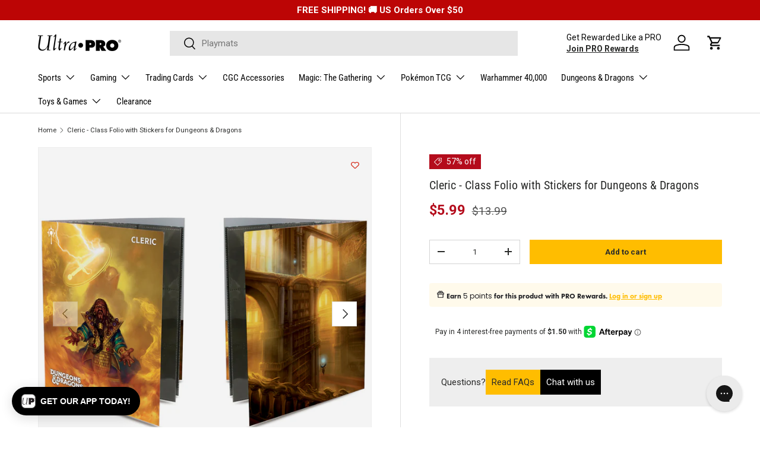

--- FILE ---
content_type: text/html; charset=utf-8
request_url: https://ultrapro.com/products/cleric-class-folio-with-stickers-for-dungeons-dragons
body_size: 96794
content:
<!doctype html>
<html class="no-js" lang="en" dir="ltr">
  <head><meta charset="utf-8">
<meta name="viewport" content="width=device-width,initial-scale=1">
<title>Cleric - Class Folio with Stickers for Dungeons &amp; Dragons | Ultra PRO International</title><link rel="canonical" href="https://ultrapro.com/products/cleric-class-folio-with-stickers-for-dungeons-dragons"><link rel="icon" href="//ultrapro.com/cdn/shop/files/up-logo-email.jpg?crop=center&height=48&v=1717807630&width=48" type="image/jpg">
  <link rel="apple-touch-icon" href="//ultrapro.com/cdn/shop/files/up-logo-email.jpg?crop=center&height=180&v=1717807630&width=180"><meta name="description" content="Organize and store your notes, character sheets, and spell cards in Ultra PRO’s Cleric - Class Folio with Stickers for for Dungeons &amp; Dragons! Each folio features a vibrant full-art cover and internal pockets and includes 10 single-pocket pages for character sheets and notes and two 9-pocket pages for standard size spell cards. Character Folios now include a sticker sheet to help keep your adventures organized! Classes available: Artificer, Barbarian, Bard, Cleric, Druid, Fighter, Monk, Paladin, Ranger, Rogue, Sorcerer, Warlock, and Wizard. Stickers included on sticker sheet: 1 D&amp;D Logo Sticker 13 Large Class Stickers 26 Small Class Stickers 12 Spell Card Reminder Stickers 8 Fold Over Tab Stickers 2 Binding Edge Stickers Officially licensed by Dungeons &amp; Dragons Cover features iconic Cleric artwork Includes 10 single-pocket pages for character sheets and notes, and two 9-pocket pages for standard size spell cards Includes inner cover pockets for additional storage and a sticker sheet to help keep your adventures organized Classes available: Artificer, Barbarian, Bard, Cleric, Druid, Fighter, Monk, Paladin, Ranger, Rogue, Sorcerer, Warlock, and Wizard"><meta property="og:site_name" content="Ultra PRO International">
<meta property="og:url" content="https://ultrapro.com/products/cleric-class-folio-with-stickers-for-dungeons-dragons">
<meta property="og:title" content="Cleric - Class Folio with Stickers for Dungeons &amp; Dragons | Ultra PRO International">
<meta property="og:type" content="product">
<meta property="og:description" content="Organize and store your notes, character sheets, and spell cards in Ultra PRO’s Cleric - Class Folio with Stickers for for Dungeons &amp; Dragons! Each folio features a vibrant full-art cover and internal pockets and includes 10 single-pocket pages for character sheets and notes and two 9-pocket pages for standard size spell cards. Character Folios now include a sticker sheet to help keep your adventures organized! Classes available: Artificer, Barbarian, Bard, Cleric, Druid, Fighter, Monk, Paladin, Ranger, Rogue, Sorcerer, Warlock, and Wizard. Stickers included on sticker sheet: 1 D&amp;D Logo Sticker 13 Large Class Stickers 26 Small Class Stickers 12 Spell Card Reminder Stickers 8 Fold Over Tab Stickers 2 Binding Edge Stickers Officially licensed by Dungeons &amp; Dragons Cover features iconic Cleric artwork Includes 10 single-pocket pages for character sheets and notes, and two 9-pocket pages for standard size spell cards Includes inner cover pockets for additional storage and a sticker sheet to help keep your adventures organized Classes available: Artificer, Barbarian, Bard, Cleric, Druid, Fighter, Monk, Paladin, Ranger, Rogue, Sorcerer, Warlock, and Wizard">

<meta property="og:image" content="http://ultrapro.com/cdn/shop/products/18594_CharacterFolio_DD_FB_Cleric.jpg?crop=center&height=1200&v=1762441762&width=1200">
  <meta property="og:image:secure_url" content="https://ultrapro.com/cdn/shop/products/18594_CharacterFolio_DD_FB_Cleric.jpg?crop=center&height=1200&v=1762441762&width=1200">
  <meta property="og:image:width" content="1200">
  <meta property="og:image:height" content="1200"><meta property="og:price:amount" content="5.99">
  <meta property="og:price:currency" content="USD"><meta name="twitter:site" content="@UltraProIntl"><meta name="twitter:card" content="summary_large_image">
<meta name="twitter:title" content="Cleric - Class Folio with Stickers for Dungeons &amp; Dragons | Ultra PRO International">
<meta name="twitter:description" content="Organize and store your notes, character sheets, and spell cards in Ultra PRO’s Cleric - Class Folio with Stickers for for Dungeons &amp; Dragons! Each folio features a vibrant full-art cover and internal pockets and includes 10 single-pocket pages for character sheets and notes and two 9-pocket pages for standard size spell cards. Character Folios now include a sticker sheet to help keep your adventures organized! Classes available: Artificer, Barbarian, Bard, Cleric, Druid, Fighter, Monk, Paladin, Ranger, Rogue, Sorcerer, Warlock, and Wizard. Stickers included on sticker sheet: 1 D&amp;D Logo Sticker 13 Large Class Stickers 26 Small Class Stickers 12 Spell Card Reminder Stickers 8 Fold Over Tab Stickers 2 Binding Edge Stickers Officially licensed by Dungeons &amp; Dragons Cover features iconic Cleric artwork Includes 10 single-pocket pages for character sheets and notes, and two 9-pocket pages for standard size spell cards Includes inner cover pockets for additional storage and a sticker sheet to help keep your adventures organized Classes available: Artificer, Barbarian, Bard, Cleric, Druid, Fighter, Monk, Paladin, Ranger, Rogue, Sorcerer, Warlock, and Wizard">
<!-- Bing Tracking -->
    <script>
      (function(w,d,t,r,u)
      {
          var f,n,i;
          w[u]=w[u]||[],f=function()
          {
              var o={ti:"137027693"};
              o.q=w[u],w[u]=new UET(o),w[u].push("pageLoad")
          },
          n=d.createElement(t),n.src=r,n.async=1,n.onload=n.onreadystatechange=function()
          {
              var s=this.readyState;
              s&&s!=="loaded"&&s!=="complete"||(f(),n.onload=n.onreadystatechange=null)
          },
          i=d.getElementsByTagName(t)[0],i.parentNode.insertBefore(n,i)
      })
      (window,document,"script","//bat.bing.com/bat.js","uetq");
    </script>
<!-- End Bing Tracking -->

<!-- Clarity -->
<script type="text/javascript">
      (function(c,l,a,r,i,t,y){
          c[a]=c[a]||function(){(c[a].q=c[a].q||[]).push(arguments)};
          t=l.createElement(r);t.async=1;t.src="https://www.clarity.ms/tag/"+i;
          y=l.getElementsByTagName(r)[0];y.parentNode.insertBefore(t,y);
      })(window, document, "clarity", "script", "f2zxh8skcb");
    </script>
<!-- End Clarity --><script type="text/javascript">
window.dataLayer = window.dataLayer || [];
window.appStart = function(){

window.productPageHandle = function(){
var productName = "Cleric - Class Folio with Stickers for Dungeons & Dragons";
var productId = "18594";
var productPrice = "5.99";
var productBrand = "Ultra PRO";
var productCollection = "Gaming";
var productType = "Folios";
var productLicense = "Dungeons & Dragons";
var productRelease = "";

window.dataLayer.push({
event: 'UP_productDetail',
productName: productName,
productId: productId,
productPrice: productPrice,
productBrand: productBrand,
productCategory: productCollection,
productType: productType,
productLicense: productLicense,
productRelease: productRelease,
});
};

productPageHandle()

}
appStart();
</script><link rel="preload" href="//ultrapro.com/cdn/shop/t/108/assets/main.css?v=88273445937338953381767654076" as="style"><style data-shopify>
@font-face {
  font-family: Roboto;
  font-weight: 400;
  font-style: normal;
  font-display: swap;
  src: url("//ultrapro.com/cdn/fonts/roboto/roboto_n4.2019d890f07b1852f56ce63ba45b2db45d852cba.woff2") format("woff2"),
       url("//ultrapro.com/cdn/fonts/roboto/roboto_n4.238690e0007583582327135619c5f7971652fa9d.woff") format("woff");
}
@font-face {
  font-family: Roboto;
  font-weight: 700;
  font-style: normal;
  font-display: swap;
  src: url("//ultrapro.com/cdn/fonts/roboto/roboto_n7.f38007a10afbbde8976c4056bfe890710d51dec2.woff2") format("woff2"),
       url("//ultrapro.com/cdn/fonts/roboto/roboto_n7.94bfdd3e80c7be00e128703d245c207769d763f9.woff") format("woff");
}
@font-face {
  font-family: Roboto;
  font-weight: 400;
  font-style: italic;
  font-display: swap;
  src: url("//ultrapro.com/cdn/fonts/roboto/roboto_i4.57ce898ccda22ee84f49e6b57ae302250655e2d4.woff2") format("woff2"),
       url("//ultrapro.com/cdn/fonts/roboto/roboto_i4.b21f3bd061cbcb83b824ae8c7671a82587b264bf.woff") format("woff");
}
@font-face {
  font-family: Roboto;
  font-weight: 700;
  font-style: italic;
  font-display: swap;
  src: url("//ultrapro.com/cdn/fonts/roboto/roboto_i7.7ccaf9410746f2c53340607c42c43f90a9005937.woff2") format("woff2"),
       url("//ultrapro.com/cdn/fonts/roboto/roboto_i7.49ec21cdd7148292bffea74c62c0df6e93551516.woff") format("woff");
}
@font-face {
  font-family: "Roboto Condensed";
  font-weight: 400;
  font-style: normal;
  font-display: swap;
  src: url("//ultrapro.com/cdn/fonts/roboto_condensed/robotocondensed_n4.01812de96ca5a5e9d19bef3ca9cc80dd1bf6c8b8.woff2") format("woff2"),
       url("//ultrapro.com/cdn/fonts/roboto_condensed/robotocondensed_n4.3930e6ddba458dc3cb725a82a2668eac3c63c104.woff") format("woff");
}
@font-face {
  font-family: "Roboto Condensed";
  font-weight: 400;
  font-style: normal;
  font-display: swap;
  src: url("//ultrapro.com/cdn/fonts/roboto_condensed/robotocondensed_n4.01812de96ca5a5e9d19bef3ca9cc80dd1bf6c8b8.woff2") format("woff2"),
       url("//ultrapro.com/cdn/fonts/roboto_condensed/robotocondensed_n4.3930e6ddba458dc3cb725a82a2668eac3c63c104.woff") format("woff");
}
@font-face {
        font-family: "FuturaBoldObl";
        src: url("//ultrapro.com/cdn/shop/files/FuturaStdCondensedBoldObl.woff2?v=11037698568871033366") format("woff2");
        font-display: swap;
      }

      :root {
        --bg-color: 255 255 255 / 1.0;
        --bg-color-og: 255 255 255 / 1.0;
        --heading-color: 42 43 42;
        --text-color: 42 43 42;
        --text-color-og: 42 43 42;
        --scrollbar-color: 42 43 42;
        --link-color: 42 43 42;
        --link-color-og: 42 43 42;
        --star-color: 255 159 28;--swatch-border-color-default: 212 213 212;
          --swatch-border-color-active: 149 149 149;
          --swatch-card-size: 24px;
          --swatch-variant-picker-size: 52px;--color-scheme-1-bg: 244 244 244 / 1.0;
        --color-scheme-1-grad: linear-gradient(180deg, rgba(244, 244, 244, 1), rgba(244, 244, 244, 1) 100%);
        --color-scheme-1-heading: 42 43 42;
        --color-scheme-1-text: 42 43 42;
        --color-scheme-1-btn-bg: 255 189 0;
        --color-scheme-1-btn-text: 42 43 42;
        --color-scheme-1-btn-bg-hover: 238 178 6;--color-scheme-2-bg: 42 43 42 / 1.0;
        --color-scheme-2-grad: linear-gradient(225deg, rgba(51, 59, 67, 0.88) 8%, rgba(41, 47, 54, 1) 56%, rgba(20, 20, 20, 1) 92%);
        --color-scheme-2-heading: 255 88 13;
        --color-scheme-2-text: 255 255 255;
        --color-scheme-2-btn-bg: 255 88 13;
        --color-scheme-2-btn-text: 255 255 255;
        --color-scheme-2-btn-bg-hover: 255 124 64;--color-scheme-3-bg: 255 88 13 / 1.0;
        --color-scheme-3-grad: linear-gradient(46deg, rgba(234, 73, 0, 1) 8%, rgba(234, 73, 0, 1) 32%, rgba(255, 88, 13, 0.88) 92%);
        --color-scheme-3-heading: 255 255 255;
        --color-scheme-3-text: 255 255 255;
        --color-scheme-3-btn-bg: 42 43 42;
        --color-scheme-3-btn-text: 255 255 255;
        --color-scheme-3-btn-bg-hover: 82 83 82;

        --drawer-bg-color: 255 255 255 / 1.0;
        --drawer-text-color: 42 43 42;

        --panel-bg-color: 244 244 244 / 1.0;
        --panel-heading-color: 42 43 42;
        --panel-text-color: 42 43 42;

        --in-stock-text-color: 44 126 63;
        --low-stock-text-color: 210 134 26;
        --very-low-stock-text-color: 180 12 28;
        --no-stock-text-color: 119 119 119;
        --no-stock-backordered-text-color: 119 119 119;

        --error-bg-color: 252 237 238;
        --error-text-color: 180 12 28;
        --success-bg-color: 232 246 234;
        --success-text-color: 44 126 63;
        --info-bg-color: 228 237 250;
        --info-text-color: 26 102 210;

        --heading-font-family: "Roboto Condensed", sans-serif;
        --heading-font-style: normal;
        --heading-font-weight: 400;
        --heading-scale-start: 2;

        --navigation-font-family: "Roboto Condensed", sans-serif;
        --navigation-font-style: normal;
        --navigation-font-weight: 400;--heading-text-transform: none;
--subheading-text-transform: none;
        --body-font-family: Roboto, sans-serif;
        --body-font-style: normal;
        --body-font-weight: 400;
        --body-font-size: 15;

        --section-gap: 32;
        --heading-gap: calc(8 * var(--space-unit));--heading-gap: calc(6 * var(--space-unit));--grid-column-gap: 20px;--btn-bg-color: 255 189 0;
        --btn-bg-hover-color: 238 178 6;
        --btn-text-color: 42 43 42;
        --btn-bg-color-og: 255 189 0;
        --btn-text-color-og: 42 43 42;
        --btn-alt-bg-color: 255 189 0;
        --btn-alt-bg-alpha: 1.0;
        --btn-alt-text-color: 42 43 42;
        --btn-border-width: 1px;
        --btn-padding-y: 12px;

        

        --btn-lg-border-radius: 50%;
        --btn-icon-border-radius: 50%;
        --input-with-btn-inner-radius: var(--btn-border-radius);

        --input-bg-color: 255 255 255 / 1.0;
        --input-text-color: 42 43 42;
        --input-border-width: 1px;
        --input-border-radius: 0px;
        --textarea-border-radius: 0px;
        --input-bg-color-diff-3: #f7f7f7;
        --input-bg-color-diff-6: #f0f0f0;

        --modal-border-radius: 16px;
        --modal-overlay-color: 0 0 0;
        --modal-overlay-opacity: 0.4;
        --drawer-border-radius: 16px;
        --overlay-border-radius: 0px;--custom-label-bg-color: 180 12 28;
        --custom-label-text-color: 255 255 255;--sale-label-bg-color: 180 12 28;
        --sale-label-text-color: 255 255 255;--sold-out-label-bg-color: 42 43 42;
        --sold-out-label-text-color: 255 255 255;--preorder-label-bg-color: 255 189 0;
        --preorder-label-text-color: 42 43 42;

        --page-width: 1440px;
        --gutter-sm: 20px;
        --gutter-md: 32px;
        --gutter-lg: 64px;

        --payment-terms-bg-color: #ffffff;

        --coll-card-bg-color: #F9F9F9;
        --coll-card-border-color: #f2f2f2;--blend-bg-color: #f4f4f4;

        --reading-width: 48em;
      }

      @media (max-width: 769px) {
        :root {
          --reading-width: 36em;
        }
      }</style>

    <link rel="stylesheet" href="//ultrapro.com/cdn/shop/t/108/assets/main.css?v=88273445937338953381767654076">
    <script src="//ultrapro.com/cdn/shop/t/108/assets/main.js?v=130712507762387238581767654076" defer="defer"></script><link
        rel="preload"
        href="//ultrapro.com/cdn/fonts/roboto/roboto_n4.2019d890f07b1852f56ce63ba45b2db45d852cba.woff2"
        as="font"
        type="font/woff2"
        crossorigin
        fetchpriority="high"
      ><link
        rel="preload"
        href="//ultrapro.com/cdn/fonts/roboto_condensed/robotocondensed_n4.01812de96ca5a5e9d19bef3ca9cc80dd1bf6c8b8.woff2"
        as="font"
        type="font/woff2"
        crossorigin
        fetchpriority="high"
      ><link rel="stylesheet" href="//ultrapro.com/cdn/shop/t/108/assets/swatches.css?v=81402301706360528481767654076" media="print" onload="this.media='all'">
      <noscript><link rel="stylesheet" href="//ultrapro.com/cdn/shop/t/108/assets/swatches.css?v=81402301706360528481767654076"></noscript><script>window.performance && window.performance.mark && window.performance.mark('shopify.content_for_header.start');</script><meta name="google-site-verification" content="Pq28WUHetV2nSqpfy5HXXPhDyJJsuo2S5-ONKCRF1i0">
<meta name="facebook-domain-verification" content="2oyru3a465txt46j2t0qpj2e2k0tv0">
<meta id="shopify-digital-wallet" name="shopify-digital-wallet" content="/25521684558/digital_wallets/dialog">
<meta name="shopify-checkout-api-token" content="23818b33b6d118d98baa191b215fe639">
<meta id="in-context-paypal-metadata" data-shop-id="25521684558" data-venmo-supported="false" data-environment="production" data-locale="en_US" data-paypal-v4="true" data-currency="USD">
<link rel="alternate" type="application/json+oembed" href="https://ultrapro.com/products/cleric-class-folio-with-stickers-for-dungeons-dragons.oembed">
<script async="async" src="/checkouts/internal/preloads.js?locale=en-US"></script>
<link rel="preconnect" href="https://shop.app" crossorigin="anonymous">
<script async="async" src="https://shop.app/checkouts/internal/preloads.js?locale=en-US&shop_id=25521684558" crossorigin="anonymous"></script>
<script id="apple-pay-shop-capabilities" type="application/json">{"shopId":25521684558,"countryCode":"US","currencyCode":"USD","merchantCapabilities":["supports3DS"],"merchantId":"gid:\/\/shopify\/Shop\/25521684558","merchantName":"Ultra PRO International","requiredBillingContactFields":["postalAddress","email","phone"],"requiredShippingContactFields":["postalAddress","email","phone"],"shippingType":"shipping","supportedNetworks":["visa","masterCard","amex","discover","elo","jcb"],"total":{"type":"pending","label":"Ultra PRO International","amount":"1.00"},"shopifyPaymentsEnabled":true,"supportsSubscriptions":true}</script>
<script id="shopify-features" type="application/json">{"accessToken":"23818b33b6d118d98baa191b215fe639","betas":["rich-media-storefront-analytics"],"domain":"ultrapro.com","predictiveSearch":true,"shopId":25521684558,"locale":"en"}</script>
<script>var Shopify = Shopify || {};
Shopify.shop = "ultra-pro-international.myshopify.com";
Shopify.locale = "en";
Shopify.currency = {"active":"USD","rate":"1.0"};
Shopify.country = "US";
Shopify.theme = {"name":"Jan 2026","id":145920557134,"schema_name":"Enterprise","schema_version":"1.4.2","theme_store_id":1657,"role":"main"};
Shopify.theme.handle = "null";
Shopify.theme.style = {"id":null,"handle":null};
Shopify.cdnHost = "ultrapro.com/cdn";
Shopify.routes = Shopify.routes || {};
Shopify.routes.root = "/";</script>
<script type="module">!function(o){(o.Shopify=o.Shopify||{}).modules=!0}(window);</script>
<script>!function(o){function n(){var o=[];function n(){o.push(Array.prototype.slice.apply(arguments))}return n.q=o,n}var t=o.Shopify=o.Shopify||{};t.loadFeatures=n(),t.autoloadFeatures=n()}(window);</script>
<script>
  window.ShopifyPay = window.ShopifyPay || {};
  window.ShopifyPay.apiHost = "shop.app\/pay";
  window.ShopifyPay.redirectState = null;
</script>
<script id="shop-js-analytics" type="application/json">{"pageType":"product"}</script>
<script defer="defer" async type="module" src="//ultrapro.com/cdn/shopifycloud/shop-js/modules/v2/client.init-shop-cart-sync_BdyHc3Nr.en.esm.js"></script>
<script defer="defer" async type="module" src="//ultrapro.com/cdn/shopifycloud/shop-js/modules/v2/chunk.common_Daul8nwZ.esm.js"></script>
<script type="module">
  await import("//ultrapro.com/cdn/shopifycloud/shop-js/modules/v2/client.init-shop-cart-sync_BdyHc3Nr.en.esm.js");
await import("//ultrapro.com/cdn/shopifycloud/shop-js/modules/v2/chunk.common_Daul8nwZ.esm.js");

  window.Shopify.SignInWithShop?.initShopCartSync?.({"fedCMEnabled":true,"windoidEnabled":true});

</script>
<script>
  window.Shopify = window.Shopify || {};
  if (!window.Shopify.featureAssets) window.Shopify.featureAssets = {};
  window.Shopify.featureAssets['shop-js'] = {"shop-cart-sync":["modules/v2/client.shop-cart-sync_QYOiDySF.en.esm.js","modules/v2/chunk.common_Daul8nwZ.esm.js"],"init-fed-cm":["modules/v2/client.init-fed-cm_DchLp9rc.en.esm.js","modules/v2/chunk.common_Daul8nwZ.esm.js"],"shop-button":["modules/v2/client.shop-button_OV7bAJc5.en.esm.js","modules/v2/chunk.common_Daul8nwZ.esm.js"],"init-windoid":["modules/v2/client.init-windoid_DwxFKQ8e.en.esm.js","modules/v2/chunk.common_Daul8nwZ.esm.js"],"shop-cash-offers":["modules/v2/client.shop-cash-offers_DWtL6Bq3.en.esm.js","modules/v2/chunk.common_Daul8nwZ.esm.js","modules/v2/chunk.modal_CQq8HTM6.esm.js"],"shop-toast-manager":["modules/v2/client.shop-toast-manager_CX9r1SjA.en.esm.js","modules/v2/chunk.common_Daul8nwZ.esm.js"],"init-shop-email-lookup-coordinator":["modules/v2/client.init-shop-email-lookup-coordinator_UhKnw74l.en.esm.js","modules/v2/chunk.common_Daul8nwZ.esm.js"],"pay-button":["modules/v2/client.pay-button_DzxNnLDY.en.esm.js","modules/v2/chunk.common_Daul8nwZ.esm.js"],"avatar":["modules/v2/client.avatar_BTnouDA3.en.esm.js"],"init-shop-cart-sync":["modules/v2/client.init-shop-cart-sync_BdyHc3Nr.en.esm.js","modules/v2/chunk.common_Daul8nwZ.esm.js"],"shop-login-button":["modules/v2/client.shop-login-button_D8B466_1.en.esm.js","modules/v2/chunk.common_Daul8nwZ.esm.js","modules/v2/chunk.modal_CQq8HTM6.esm.js"],"init-customer-accounts-sign-up":["modules/v2/client.init-customer-accounts-sign-up_C8fpPm4i.en.esm.js","modules/v2/client.shop-login-button_D8B466_1.en.esm.js","modules/v2/chunk.common_Daul8nwZ.esm.js","modules/v2/chunk.modal_CQq8HTM6.esm.js"],"init-shop-for-new-customer-accounts":["modules/v2/client.init-shop-for-new-customer-accounts_CVTO0Ztu.en.esm.js","modules/v2/client.shop-login-button_D8B466_1.en.esm.js","modules/v2/chunk.common_Daul8nwZ.esm.js","modules/v2/chunk.modal_CQq8HTM6.esm.js"],"init-customer-accounts":["modules/v2/client.init-customer-accounts_dRgKMfrE.en.esm.js","modules/v2/client.shop-login-button_D8B466_1.en.esm.js","modules/v2/chunk.common_Daul8nwZ.esm.js","modules/v2/chunk.modal_CQq8HTM6.esm.js"],"shop-follow-button":["modules/v2/client.shop-follow-button_CkZpjEct.en.esm.js","modules/v2/chunk.common_Daul8nwZ.esm.js","modules/v2/chunk.modal_CQq8HTM6.esm.js"],"lead-capture":["modules/v2/client.lead-capture_BntHBhfp.en.esm.js","modules/v2/chunk.common_Daul8nwZ.esm.js","modules/v2/chunk.modal_CQq8HTM6.esm.js"],"checkout-modal":["modules/v2/client.checkout-modal_CfxcYbTm.en.esm.js","modules/v2/chunk.common_Daul8nwZ.esm.js","modules/v2/chunk.modal_CQq8HTM6.esm.js"],"shop-login":["modules/v2/client.shop-login_Da4GZ2H6.en.esm.js","modules/v2/chunk.common_Daul8nwZ.esm.js","modules/v2/chunk.modal_CQq8HTM6.esm.js"],"payment-terms":["modules/v2/client.payment-terms_MV4M3zvL.en.esm.js","modules/v2/chunk.common_Daul8nwZ.esm.js","modules/v2/chunk.modal_CQq8HTM6.esm.js"]};
</script>
<script>(function() {
  var isLoaded = false;
  function asyncLoad() {
    if (isLoaded) return;
    isLoaded = true;
    var urls = ["https:\/\/www.partytopics.com\/shopify_apps\/scripts\/shopify.js?shop=ultra-pro-international.myshopify.com","https:\/\/wishlisthero-assets.revampco.com\/store-front\/bundle2.js?shop=ultra-pro-international.myshopify.com","https:\/\/cdn1.stamped.io\/files\/widget.min.js?shop=ultra-pro-international.myshopify.com","https:\/\/schemaplusfiles.s3.amazonaws.com\/loader.min.js?shop=ultra-pro-international.myshopify.com","https:\/\/config.gorgias.chat\/bundle-loader\/01HJ1Q6MS90224Y5SZEBE33YGD?source=shopify1click\u0026shop=ultra-pro-international.myshopify.com","https:\/\/connect.nosto.com\/include\/script\/shopify-25521684558.js?shop=ultra-pro-international.myshopify.com","https:\/\/assets1.adroll.com\/shopify\/latest\/j\/shopify_rolling_bootstrap_v2.js?adroll_adv_id=NNISJJLVIJAIDNR54YR2YJ\u0026adroll_pix_id=GGUSAYN53NC7NEYEGY7X36\u0026shop=ultra-pro-international.myshopify.com","https:\/\/cdn.tapcart.com\/webbridge-sdk\/webbridge.umd.js?shop=ultra-pro-international.myshopify.com","https:\/\/cdn.9gtb.com\/loader.js?g_cvt_id=1d1096c8-50e6-4af0-9fbd-6fdd74eb1d7e\u0026shop=ultra-pro-international.myshopify.com"];
    for (var i = 0; i < urls.length; i++) {
      var s = document.createElement('script');
      s.type = 'text/javascript';
      s.async = true;
      s.src = urls[i];
      var x = document.getElementsByTagName('script')[0];
      x.parentNode.insertBefore(s, x);
    }
  };
  if(window.attachEvent) {
    window.attachEvent('onload', asyncLoad);
  } else {
    window.addEventListener('load', asyncLoad, false);
  }
})();</script>
<script id="__st">var __st={"a":25521684558,"offset":-28800,"reqid":"25040c02-0fb9-4895-a12c-bd481e4897b7-1768984555","pageurl":"ultrapro.com\/products\/cleric-class-folio-with-stickers-for-dungeons-dragons","u":"07d2616398f5","p":"product","rtyp":"product","rid":6572818661454};</script>
<script>window.ShopifyPaypalV4VisibilityTracking = true;</script>
<script id="captcha-bootstrap">!function(){'use strict';const t='contact',e='account',n='new_comment',o=[[t,t],['blogs',n],['comments',n],[t,'customer']],c=[[e,'customer_login'],[e,'guest_login'],[e,'recover_customer_password'],[e,'create_customer']],r=t=>t.map((([t,e])=>`form[action*='/${t}']:not([data-nocaptcha='true']) input[name='form_type'][value='${e}']`)).join(','),a=t=>()=>t?[...document.querySelectorAll(t)].map((t=>t.form)):[];function s(){const t=[...o],e=r(t);return a(e)}const i='password',u='form_key',d=['recaptcha-v3-token','g-recaptcha-response','h-captcha-response',i],f=()=>{try{return window.sessionStorage}catch{return}},m='__shopify_v',_=t=>t.elements[u];function p(t,e,n=!1){try{const o=window.sessionStorage,c=JSON.parse(o.getItem(e)),{data:r}=function(t){const{data:e,action:n}=t;return t[m]||n?{data:e,action:n}:{data:t,action:n}}(c);for(const[e,n]of Object.entries(r))t.elements[e]&&(t.elements[e].value=n);n&&o.removeItem(e)}catch(o){console.error('form repopulation failed',{error:o})}}const l='form_type',E='cptcha';function T(t){t.dataset[E]=!0}const w=window,h=w.document,L='Shopify',v='ce_forms',y='captcha';let A=!1;((t,e)=>{const n=(g='f06e6c50-85a8-45c8-87d0-21a2b65856fe',I='https://cdn.shopify.com/shopifycloud/storefront-forms-hcaptcha/ce_storefront_forms_captcha_hcaptcha.v1.5.2.iife.js',D={infoText:'Protected by hCaptcha',privacyText:'Privacy',termsText:'Terms'},(t,e,n)=>{const o=w[L][v],c=o.bindForm;if(c)return c(t,g,e,D).then(n);var r;o.q.push([[t,g,e,D],n]),r=I,A||(h.body.append(Object.assign(h.createElement('script'),{id:'captcha-provider',async:!0,src:r})),A=!0)});var g,I,D;w[L]=w[L]||{},w[L][v]=w[L][v]||{},w[L][v].q=[],w[L][y]=w[L][y]||{},w[L][y].protect=function(t,e){n(t,void 0,e),T(t)},Object.freeze(w[L][y]),function(t,e,n,w,h,L){const[v,y,A,g]=function(t,e,n){const i=e?o:[],u=t?c:[],d=[...i,...u],f=r(d),m=r(i),_=r(d.filter((([t,e])=>n.includes(e))));return[a(f),a(m),a(_),s()]}(w,h,L),I=t=>{const e=t.target;return e instanceof HTMLFormElement?e:e&&e.form},D=t=>v().includes(t);t.addEventListener('submit',(t=>{const e=I(t);if(!e)return;const n=D(e)&&!e.dataset.hcaptchaBound&&!e.dataset.recaptchaBound,o=_(e),c=g().includes(e)&&(!o||!o.value);(n||c)&&t.preventDefault(),c&&!n&&(function(t){try{if(!f())return;!function(t){const e=f();if(!e)return;const n=_(t);if(!n)return;const o=n.value;o&&e.removeItem(o)}(t);const e=Array.from(Array(32),(()=>Math.random().toString(36)[2])).join('');!function(t,e){_(t)||t.append(Object.assign(document.createElement('input'),{type:'hidden',name:u})),t.elements[u].value=e}(t,e),function(t,e){const n=f();if(!n)return;const o=[...t.querySelectorAll(`input[type='${i}']`)].map((({name:t})=>t)),c=[...d,...o],r={};for(const[a,s]of new FormData(t).entries())c.includes(a)||(r[a]=s);n.setItem(e,JSON.stringify({[m]:1,action:t.action,data:r}))}(t,e)}catch(e){console.error('failed to persist form',e)}}(e),e.submit())}));const S=(t,e)=>{t&&!t.dataset[E]&&(n(t,e.some((e=>e===t))),T(t))};for(const o of['focusin','change'])t.addEventListener(o,(t=>{const e=I(t);D(e)&&S(e,y())}));const B=e.get('form_key'),M=e.get(l),P=B&&M;t.addEventListener('DOMContentLoaded',(()=>{const t=y();if(P)for(const e of t)e.elements[l].value===M&&p(e,B);[...new Set([...A(),...v().filter((t=>'true'===t.dataset.shopifyCaptcha))])].forEach((e=>S(e,t)))}))}(h,new URLSearchParams(w.location.search),n,t,e,['guest_login'])})(!0,!0)}();</script>
<script integrity="sha256-4kQ18oKyAcykRKYeNunJcIwy7WH5gtpwJnB7kiuLZ1E=" data-source-attribution="shopify.loadfeatures" defer="defer" src="//ultrapro.com/cdn/shopifycloud/storefront/assets/storefront/load_feature-a0a9edcb.js" crossorigin="anonymous"></script>
<script crossorigin="anonymous" defer="defer" src="//ultrapro.com/cdn/shopifycloud/storefront/assets/shopify_pay/storefront-65b4c6d7.js?v=20250812"></script>
<script data-source-attribution="shopify.dynamic_checkout.dynamic.init">var Shopify=Shopify||{};Shopify.PaymentButton=Shopify.PaymentButton||{isStorefrontPortableWallets:!0,init:function(){window.Shopify.PaymentButton.init=function(){};var t=document.createElement("script");t.src="https://ultrapro.com/cdn/shopifycloud/portable-wallets/latest/portable-wallets.en.js",t.type="module",document.head.appendChild(t)}};
</script>
<script data-source-attribution="shopify.dynamic_checkout.buyer_consent">
  function portableWalletsHideBuyerConsent(e){var t=document.getElementById("shopify-buyer-consent"),n=document.getElementById("shopify-subscription-policy-button");t&&n&&(t.classList.add("hidden"),t.setAttribute("aria-hidden","true"),n.removeEventListener("click",e))}function portableWalletsShowBuyerConsent(e){var t=document.getElementById("shopify-buyer-consent"),n=document.getElementById("shopify-subscription-policy-button");t&&n&&(t.classList.remove("hidden"),t.removeAttribute("aria-hidden"),n.addEventListener("click",e))}window.Shopify?.PaymentButton&&(window.Shopify.PaymentButton.hideBuyerConsent=portableWalletsHideBuyerConsent,window.Shopify.PaymentButton.showBuyerConsent=portableWalletsShowBuyerConsent);
</script>
<script data-source-attribution="shopify.dynamic_checkout.cart.bootstrap">document.addEventListener("DOMContentLoaded",(function(){function t(){return document.querySelector("shopify-accelerated-checkout-cart, shopify-accelerated-checkout")}if(t())Shopify.PaymentButton.init();else{new MutationObserver((function(e,n){t()&&(Shopify.PaymentButton.init(),n.disconnect())})).observe(document.body,{childList:!0,subtree:!0})}}));
</script>
<link id="shopify-accelerated-checkout-styles" rel="stylesheet" media="screen" href="https://ultrapro.com/cdn/shopifycloud/portable-wallets/latest/accelerated-checkout-backwards-compat.css" crossorigin="anonymous">
<style id="shopify-accelerated-checkout-cart">
        #shopify-buyer-consent {
  margin-top: 1em;
  display: inline-block;
  width: 100%;
}

#shopify-buyer-consent.hidden {
  display: none;
}

#shopify-subscription-policy-button {
  background: none;
  border: none;
  padding: 0;
  text-decoration: underline;
  font-size: inherit;
  cursor: pointer;
}

#shopify-subscription-policy-button::before {
  box-shadow: none;
}

      </style>
<script id="sections-script" data-sections="header,footer" defer="defer" src="//ultrapro.com/cdn/shop/t/108/compiled_assets/scripts.js?v=31698"></script>
<script>window.performance && window.performance.mark && window.performance.mark('shopify.content_for_header.end');</script>


    <script>
      document.documentElement.className = document.documentElement.className.replace('no-js', 'js');
    </script><!-- CC Custom Head Start --><script src="https://js.squarecdn.com/square-marketplace.js" async=""></script><!-- CC Custom Head End --><!--Gem_Page_Header_Script-->

<link rel="preconnect" href="https://ucarecdn.com">
<link rel="dns-prefetch" href="https://ucarecdn.com">

<link rel="preconnect" href="https://assets.gemcommerce.com">
<link rel="dns-prefetch" href="https://assets.gemcommerce.com">

<link rel="preconnect" href="https://maxcdn.bootstrapcdn.com">
<link rel="dns-prefetch" href="https://maxcdn.bootstrapcdn.com">

<link rel="preconnect" href="https://fonts.gstatic.com">
<link rel="dns-prefetch" href="https://fonts.gstatic.com">

<link rel="preconnect" href="https://fonts.googleapis.com">
<link rel="dns-prefetch" href="https://fonts.googleapis.com">

    


<!--End_Gem_Page_Header_Script-->
<!-- BEGIN app block: shopify://apps/tapcart-mobile-app/blocks/ck_loader/604cad6b-3841-4da3-b864-b96622b4adb8 --><script id="tc-ck-loader">
  (function () {
    if (!window?.Shopify?.shop?.length) return;
    
    const shopStore = window.Shopify.shop;
    const environment = 'production'; // local, staging, production;

    const srcUrls = {
      local: 'http://localhost:3005/dist/tc-plugins.es.js', // local dev server URL defined in vite.config.js
      staging: 'https://unpkg.com/tapcart-capture-kit@staging/dist/tc-plugins.es.js',
      production: 'https://unpkg.com/tapcart-capture-kit@production/dist/tc-plugins.es.js',
    };
    const srcUrl = srcUrls[environment] || srcUrls.production;

    window['tapcartParams'] = { shopStore, environment };

    // Create a new script element with type module
    const moduleScript = document.createElement('script');
    moduleScript.type = 'module';
    moduleScript.src = srcUrl;
    document.head.appendChild(moduleScript);

    moduleScript.onerror = function () {
      console.error('Capture kit failed to load.');
    };
  })();
</script>

<!-- END app block --><!-- BEGIN app block: shopify://apps/yotpo-loyalty-rewards/blocks/loader-app-embed-block/2f9660df-5018-4e02-9868-ee1fb88d6ccd -->
    <script src="https://cdn-widgetsrepository.yotpo.com/v1/loader/cJP_kZ7IJr_T8TLTL_0Sig" async></script>




<!-- END app block --><!-- BEGIN app block: shopify://apps/tinycookie/blocks/cookie-embed/b65baef5-7248-4353-8fd9-b676240311dc --><script id="tiny-cookie-data" type="application/json">{"translations":{"language":"default","boxTitle":null,"boxDescription":"This website uses cookies to ensure you get the best experience. <a href=\"/pages/privacy-policy\" target=\"_blank\">Learn More</a>","acceptButtonText":"Got it!","acceptRequiredButtonText":"Accept required only","preferencesButtonText":"Manage preferences","privacyPolicy":"Privacy policy","termsConditions":"Terms & Conditions","preferencesTitle":"Cookie consent preferences","preferencesDisclaimerTitle":"Cookie Usage","preferencesDisclaimerDescription":"Our website uses cookies to enhance your browsing experience. These cookies don't directly identify you but personalize your visit. You can manage your preferences, although blocking some cookies may impact the site's services.","necessaryCookiesTitle":"Strictly required cookies","necessaryCookiesDescription":"These cookies are crucial for site function and cannot be blocked. Blocking them might affect how our site works.","functionalityCookiesTitle":"Functionality cookies","functionalityCookiesDescription":"These cookies add extra features and personalization to our site. They're set by us or third-party providers. Not allowing these may affect certain services' functionality.","analyticsCookiesTitle":"Analytics cookies","analyticsCookiesDescription":"These cookies track visitor traffic and sources, gathering data to understand popular products and actions.","marketingCookiesTitle":"Marketing cookies","marketingCookiesDescription":"Marketing and advertising partners set these cookies to create your interest profile for showing relevant ads later. Disabling them means no targeted ads based on your interests.","preferencesAcceptButtonText":"Accept all","preferencesAcceptRequiredButtonText":"Accept required only","savePreferencesText":"Save preferences","privacyPolicyUrl":null,"termsAndConditionsUrl":null,"badgeTitle":"Cookie settings"},"preferencesSettings":{"backgroundColor":"#ffffff","titleColor":"#000000","titleSize":18,"titleWeight":500,"titlePaddingTop":15,"titlePaddingRight":15,"titlePaddingBottom":15,"titlePaddingLeft":15,"preferencesContentPaddingTop":15,"preferencesContentPaddingRight":15,"preferencesContentPaddingBottom":25,"preferencesContentPaddingLeft":15,"infoTitleColor":"#000000","infoTitleSize":16,"infoTitleWeight":500,"infoDescriptionColor":"#000000","infoDescriptionSize":14,"infoDescriptionWeight":300,"infoPaddingTop":0,"infoPaddingRight":0,"infoPaddingBottom":15,"infoPaddingLeft":0,"categoryTitleColor":"#000000","categoryTitleSize":16,"categoryTitleWeight":500,"categoryTitlePaddingTop":10,"categoryTitlePaddingRight":15,"categoryTitlePaddingBottom":10,"categoryTitlePaddingLeft":15,"categoryContentColor":"#000000","categoryContentSize":14,"categoryContentWeight":300,"categoryContentPaddingTop":10,"categoryContentPaddingRight":15,"categoryContentPaddingBottom":10,"categoryContentPaddingLeft":15,"categoryBoxBorderColor":"#eeeeee","categoryBoxRadius":5,"buttonSize":14,"buttonWeight":500,"buttonPaddingTop":12,"buttonPaddingRight":16,"buttonPaddingBottom":12,"buttonPaddingLeft":16,"buttonBorderRadius":5,"buttonSpacing":10,"acceptButtonBackground":"#30363c","acceptButtonColor":"#ffffff","rejectButtonBackground":"#eaeff2","rejectButtonColor":"#000000","saveButtonBackground":"#eaeff2","saveButtonColor":"#000000"},"boxSettings":{"fontFamily":"inter","backgroundColor":"#f2f2f2","showBackdrop":0,"backdropOpacity":30,"titleColor":"#000000","titleSize":16,"titleWeight":500,"descriptionColor":"#1A1A1A","descriptionSize":12,"descriptionWeight":300,"contentPaddingTop":0,"contentPaddingRight":0,"contentPaddingBottom":0,"contentPaddingLeft":0,"buttonSize":12,"buttonWeight":500,"buttonPaddingTop":0,"buttonPaddingRight":0,"buttonPaddingBottom":0,"buttonPaddingLeft":0,"buttonBorderRadius":3,"buttonSpacing":10,"acceptButtonBackground":"#FFBD00","acceptButtonColor":"#1A1A1A","rejectButtonBackground":"#eaeff2","rejectButtonColor":"#000000","preferencesButtonBackground":"#eaeff2","preferencesButtonColor":"#000000","closeButtonColor":"#2d4156","legalBackground":"#eaeff2","legalColor":"#000000","legalSize":14,"legalWeight":400,"legalPaddingTop":5,"legalPaddingRight":15,"legalPaddingBottom":5,"legalPaddingLeft":15},"cookieCategories":{"functionality":"_gid,__cfduid","analytics":"_s,_shopify_d,_shopify_fs,_shopify_s,_shopify_sa_t,_shopify_sa_p,_shopify_y,_y,_shopify_evids,_ga,_gat,__atuvc,__atuvs,__utma,customer_auth_provider,customer_auth_session_created_at,_orig_referrer,_landing_page,_ga_QS76NNPKN0","marketing":"_gads,IDE,GPS,PREF,BizoID,_fbp,_fbc,__adroll,__adroll_v4,__adroll_fpc,__ar_v4,kla_id,_uetvid,_ttp,_uetsid,_gcl_au","uncategorized":"nex_user,_vt_shop,net_sess,_rdt_uuid,ttcsid_C6IJ5TH6C8J9DB3276LG,sa-user-id,_netelix,_clck,CYB_ID,ttcsid,2c.cId,sa-user-id-v3,_vt_user,sa-user-id-v2,_clsk","required":"_ab,_secure_session_id,cart,cart_sig,cart_ts,cart_ver,cart_currency,checkout_token,Secure_customer_sig,storefront_digest,_shopify_m,_shopify_tm,_shopify_tw,_tracking_consent,tracked_start_checkout,identity_state,identity_customer_account_number,_customer_account_shop_sessions,_secure_account_session_id,_shopify_country,_storefront_u,_cmp_a,c,checkout,customer_account_locale,dynamic_checkout_shown_on_cart,hide_shopify_pay_for_checkout,shopify_pay,shopify_pay_redirect,shop_pay_accelerated,keep_alive,source_name,master_device_id,previous_step,discount_code,remember_me,checkout_session_lookup,checkout_prefill,checkout_queue_token,checkout_queue_checkout_token,checkout_worker_session,checkout_session_token,cookietest,order,identity-state,card_update_verification_id,customer_account_new_login,customer_account_preview,customer_payment_method,customer_shop_pay_agreement,pay_update_intent_id,localization,profile_preview_token,login_with_shop_finalize,preview_theme,shopify-editor-unconfirmed-settings,wpm-test-cookie,cookieconsent_status,cookieconsent_preferences_disabled"},"generalSettings":{"showAnalytics":1,"showMarketing":1,"showFunctionality":1,"boxDesign":"bar-inline","boxPosition":"bottom-left","showReject":0,"showPreferences":0,"categoriesChecked":1,"showPrivacyPolicy":0,"showTermsAndConditions":0,"privacyPolicyUrl":null,"termsAndConditionsUrl":null,"showCloseButton":0,"closeButtonBehaviour":"close_banner","gpcModeActive":0,"consentModeActive":1,"pixelModeActive":1,"removeCookies":0},"translatedLanguages":[],"registerConsent":true,"loadedGlobally":true,"geoLocation":{"europe":1,"usa":1,"usaStates":null,"brazil":1,"canada":1,"albertaBritishColumbia":1,"japan":1,"thailand":1,"switzerland":1},"badgeSettings":{"active":0,"position":"bottom_left","backgroundColor":"#FFFFFF","iconColor":"#FF974F","titleColor":"#000000","svgImage":"<svg width=\"35\" height=\"35\" viewBox=\"0 0 35 35\" fill=\"none\" xmlns=\"http://www.w3.org/2000/svg\"> <path d=\"M34.3019 16.1522C32.0507 15.3437 30.666 13.0527 30.84 11.2436C30.84 10.9461 30.6617 10.6697 30.4364 10.4745C30.2111 10.2802 29.8617 10.1962 29.5692 10.2432C26.1386 10.7465 22.9972 8.23671 22.6859 4.7087C22.6579 4.39028 22.4837 4.10385 22.2133 3.93261C21.944 3.7624 21.6085 3.72535 21.3111 3.8365C18.5303 4.85485 15.9028 3.01353 14.8544 0.614257C14.6581 0.165616 14.1715 -0.0817072 13.6918 0.0244546C5.79815 1.78586 0 9.4101 0 17.5001C0 27.112 7.88796 35 17.4999 35C27.1119 35 34.9999 27.112 34.9999 17.5001C34.9714 16.8893 34.9671 16.3905 34.3019 16.1522ZM7.1948 18.6026C6.62851 18.6026 6.16941 18.1435 6.16941 17.5772C6.16941 17.0108 6.62851 16.5518 7.1948 16.5518C7.76109 16.5518 8.22019 17.0108 8.22019 17.5772C8.22019 18.1435 7.76102 18.6026 7.1948 18.6026ZM11.3476 26.7285C9.65135 26.7285 8.27146 25.3486 8.27146 23.6524C8.27146 21.9561 9.65135 20.5762 11.3476 20.5762C13.0439 20.5762 14.4238 21.9561 14.4238 23.6524C14.4238 25.3486 13.0439 26.7285 11.3476 26.7285ZM12.373 14.4239C11.2425 14.4239 10.3222 13.5036 10.3222 12.3731C10.3222 11.2426 11.2425 10.3223 12.373 10.3223C13.5035 10.3223 14.4238 11.2426 14.4238 12.3731C14.4238 13.5036 13.5035 14.4239 12.373 14.4239ZM20.5761 28.7793C19.4456 28.7793 18.5253 27.8591 18.5253 26.7285C18.5253 25.598 19.4456 24.6778 20.5761 24.6778C21.7066 24.6778 22.6269 25.598 22.6269 26.7285C22.6269 27.8591 21.7066 28.7793 20.5761 28.7793ZM21.6015 20.5762C19.9052 20.5762 18.5253 19.1963 18.5253 17.5001C18.5253 15.8038 19.9052 14.4239 21.6015 14.4239C23.2978 14.4239 24.6776 15.8038 24.6776 17.5001C24.6776 19.1963 23.2978 20.5762 21.6015 20.5762ZM27.7025 22.7042C27.1363 22.7042 26.6772 22.2451 26.6772 21.6788C26.6772 21.1124 27.1363 20.6534 27.7025 20.6534C28.2688 20.6534 28.7279 21.1124 28.7279 21.6788C28.7279 22.2451 28.2688 22.7042 27.7025 22.7042Z\" fill=\"#FF974F\"/> </svg>","openType":"preferences","cornerPadding":15}}</script>
<style>
    

    

    
</style>


<!-- END app block --><!-- BEGIN app block: shopify://apps/klaviyo-email-marketing-sms/blocks/klaviyo-onsite-embed/2632fe16-c075-4321-a88b-50b567f42507 -->












  <script async src="https://static.klaviyo.com/onsite/js/UHKvzr/klaviyo.js?company_id=UHKvzr"></script>
  <script>!function(){if(!window.klaviyo){window._klOnsite=window._klOnsite||[];try{window.klaviyo=new Proxy({},{get:function(n,i){return"push"===i?function(){var n;(n=window._klOnsite).push.apply(n,arguments)}:function(){for(var n=arguments.length,o=new Array(n),w=0;w<n;w++)o[w]=arguments[w];var t="function"==typeof o[o.length-1]?o.pop():void 0,e=new Promise((function(n){window._klOnsite.push([i].concat(o,[function(i){t&&t(i),n(i)}]))}));return e}}})}catch(n){window.klaviyo=window.klaviyo||[],window.klaviyo.push=function(){var n;(n=window._klOnsite).push.apply(n,arguments)}}}}();</script>

  
    <script id="viewed_product">
      if (item == null) {
        var _learnq = _learnq || [];

        var MetafieldReviews = null
        var MetafieldYotpoRating = null
        var MetafieldYotpoCount = null
        var MetafieldLooxRating = null
        var MetafieldLooxCount = null
        var okendoProduct = null
        var okendoProductReviewCount = null
        var okendoProductReviewAverageValue = null
        try {
          // The following fields are used for Customer Hub recently viewed in order to add reviews.
          // This information is not part of __kla_viewed. Instead, it is part of __kla_viewed_reviewed_items
          MetafieldReviews = {"rating_count":0};
          MetafieldYotpoRating = null
          MetafieldYotpoCount = null
          MetafieldLooxRating = null
          MetafieldLooxCount = null

          okendoProduct = null
          // If the okendo metafield is not legacy, it will error, which then requires the new json formatted data
          if (okendoProduct && 'error' in okendoProduct) {
            okendoProduct = null
          }
          okendoProductReviewCount = okendoProduct ? okendoProduct.reviewCount : null
          okendoProductReviewAverageValue = okendoProduct ? okendoProduct.reviewAverageValue : null
        } catch (error) {
          console.error('Error in Klaviyo onsite reviews tracking:', error);
        }

        var item = {
          Name: "Cleric - Class Folio with Stickers for Dungeons \u0026 Dragons",
          ProductID: 6572818661454,
          Categories: ["20% OFF with Code UPSAVE20","4th of July Sale - Gaming","After Christmas Sale","All","Become a Dungeon Master","Binders, Portfolios \u0026 Pages","Buy 5 Get 20% OFF - Gaming","Clearance","Clearance Sale","Dungeons \u0026 Dragons","Dungeons \u0026 Dragons Character \u0026 Class Folios","Dungeons \u0026 Dragons Flash Sale","Dungeons \u0026 Dragons Folios","End of Year Sale","Father's Day Gaming Gifts Under $10","Father's Day Gifts for Dungeons \u0026 Dragons Players","Father's Day Gifts Under $10","Father's Day Gifts Under $20","Folios","Gaming Accessories","Gaming Essentials Under $10","Gaming Gifts Under $10","Gift Ideas","Gifts for Dungeons \u0026 Dragons Players","Gifts for Gamers","Gifts Under $10","Low Stock","MagicCon 2024 Sale","Mother's Day Sale","New Year Sale - Buy 5 Get 20% OFF","Non-Poke Items","President's Day Sale","Sale","test tlr","Ultra PRO Discount Code Promotion","Valentine's Day Gifts for Dungeons \u0026 Dragons Players","Valentine's Day Gifts for Gamers","Valentine's Day Gifts Under $10","Wild Sale"],
          ImageURL: "https://ultrapro.com/cdn/shop/products/18594_CharacterFolio_DD_FB_Cleric_grande.jpg?v=1762441762",
          URL: "https://ultrapro.com/products/cleric-class-folio-with-stickers-for-dungeons-dragons",
          Brand: "Ultra PRO",
          Price: "$5.99",
          Value: "5.99",
          CompareAtPrice: "$13.99"
        };
        _learnq.push(['track', 'Viewed Product', item]);
        _learnq.push(['trackViewedItem', {
          Title: item.Name,
          ItemId: item.ProductID,
          Categories: item.Categories,
          ImageUrl: item.ImageURL,
          Url: item.URL,
          Metadata: {
            Brand: item.Brand,
            Price: item.Price,
            Value: item.Value,
            CompareAtPrice: item.CompareAtPrice
          },
          metafields:{
            reviews: MetafieldReviews,
            yotpo:{
              rating: MetafieldYotpoRating,
              count: MetafieldYotpoCount,
            },
            loox:{
              rating: MetafieldLooxRating,
              count: MetafieldLooxCount,
            },
            okendo: {
              rating: okendoProductReviewAverageValue,
              count: okendoProductReviewCount,
            }
          }
        }]);
      }
    </script>
  




  <script>
    window.klaviyoReviewsProductDesignMode = false
  </script>







<!-- END app block --><!-- BEGIN app block: shopify://apps/gsc-countdown-timer/blocks/countdown-bar/58dc5b1b-43d2-4209-b1f3-52aff31643ed --><style>
  .gta-block__error {
    display: flex;
    flex-flow: column nowrap;
    gap: 12px;
    padding: 32px;
    border-radius: 12px;
    margin: 12px 0;
    background-color: #fff1e3;
    color: #412d00;
  }

  .gta-block__error-title {
    font-size: 18px;
    font-weight: 600;
    line-height: 28px;
  }

  .gta-block__error-body {
    font-size: 14px;
    line-height: 24px;
  }
</style>

<script>
  (function () {
    try {
      window.GSC_COUNTDOWN_META = {
        product_collections: [{"id":287801245774,"handle":"20-off-with-code-upsave20","title":"20% OFF with Code UPSAVE20","updated_at":"2026-01-20T16:34:59-08:00","body_html":"","published_at":"2024-12-18T17:24:20-08:00","sort_order":"best-selling","template_suffix":"","disjunctive":false,"rules":[{"column":"tag","relation":"equals","condition":"UPSAVE20"},{"column":"product_metafield_definition","relation":"equals","condition":"true"}],"published_scope":"global"},{"id":261527076942,"handle":"4th-of-july-sale","title":"4th of July Sale - Gaming","updated_at":"2026-01-20T16:34:58-08:00","body_html":"","published_at":"2021-06-22T13:26:46-07:00","sort_order":"best-selling","template_suffix":"","disjunctive":false,"rules":[{"column":"tag","relation":"equals","condition":"PFD"},{"column":"tag","relation":"equals","condition":"Category_Gaming"},{"column":"variant_inventory","relation":"greater_than","condition":"0"}],"published_scope":"global"},{"id":263619182670,"handle":"after-christmas-sale","title":"After Christmas Sale","updated_at":"2026-01-20T16:24:51-08:00","body_html":"\u003cp\u003e\u003cbr\u003e\u003c\/p\u003e","published_at":"2021-12-24T22:39:52-08:00","sort_order":"manual","template_suffix":"","disjunctive":false,"rules":[{"column":"is_price_reduced","relation":"is_set","condition":""},{"column":"title","relation":"not_contains","condition":"Retail"},{"column":"variant_inventory","relation":"greater_than","condition":"0"}],"published_scope":"web"},{"id":262196035662,"handle":"all","title":"All","updated_at":"2026-01-20T16:34:58-08:00","body_html":"","published_at":"2021-09-02T10:57:20-07:00","sort_order":"manual","template_suffix":"","disjunctive":false,"rules":[{"column":"title","relation":"not_contains","condition":"secret lair"},{"column":"variant_inventory","relation":"greater_than","condition":"0"}],"published_scope":"web"},{"id":274185748558,"handle":"become-a-dungeon-master","title":"Become a Dungeon Master","updated_at":"2026-01-20T04:06:32-08:00","body_html":"\u003cp\u003e\u003cspan style=\"color: #ff2a00;\"\u003e\u003cstrong\u003e20% OFF Select D\u0026amp;D Items valid 1\/16-1\/18 only.\u003c\/strong\u003e\u003c\/span\u003e\u003c\/p\u003e\n\u003cp\u003e\u003cspan\u003eMake your New Year's resolution a reality by stepping into the realm of Dungeon Masterhood! Unleash your creativity, command epic adventures, and bring your tabletop dreams to life with our curated collection of Dungeons \u0026amp; Dragons products. \u003c\/span\u003e\u003c\/p\u003e","published_at":"2024-01-15T17:10:43-08:00","sort_order":"manual","template_suffix":"","disjunctive":false,"rules":[{"column":"tag","relation":"equals","condition":"DD20"},{"column":"variant_inventory","relation":"greater_than","condition":"0"}],"published_scope":"global"},{"id":167015284814,"handle":"gaming-accessories-binders-portfolios-pages","title":"Binders, Portfolios \u0026 Pages","updated_at":"2026-01-20T08:08:04-08:00","body_html":"Store and display your cards in safety with Ultra PRO's plethora of archival-safe Albums, Portfolios, Collector's Pages, and PRO-Binders. Perfect for Pokemon, Magic, Dragon Ball Super, or even sports cards, all of our accessories are guaranteed to ensure your valuables remain protected.","published_at":"2020-08-08T17:03:14-07:00","sort_order":"manual","template_suffix":"","disjunctive":true,"rules":[{"column":"tag","relation":"equals","condition":"Type_Portfolio"},{"column":"tag","relation":"equals","condition":"Type_4-Pocket Portfolio"},{"column":"tag","relation":"equals","condition":"Type_9-Pocket Portfolio"},{"column":"tag","relation":"equals","condition":"Type_Folio"},{"column":"tag","relation":"equals","condition":"Type_Binder"},{"column":"tag","relation":"equals","condition":"Type_PRO-Binder"},{"column":"tag","relation":"equals","condition":"Type_Collector's Pages"},{"column":"tag","relation":"equals","condition":"Type_Gaming Album"}],"published_scope":"global"},{"id":285246619726,"handle":"buy-5-get-20-off-gaming","title":"Buy 5 Get 20% OFF - Gaming","updated_at":"2026-01-20T08:26:54-08:00","body_html":"","published_at":"2024-10-13T19:22:17-07:00","sort_order":"manual","template_suffix":"","disjunctive":false,"rules":[{"column":"tag","relation":"equals","condition":"buy5get20"},{"column":"tag","relation":"equals","condition":"Category_Gaming"},{"column":"variant_inventory","relation":"greater_than","condition":"0"}],"published_scope":"global"},{"id":261020909646,"handle":"clearance","title":"Clearance","updated_at":"2026-01-20T16:34:58-08:00","body_html":"","published_at":"2021-04-28T12:17:17-07:00","sort_order":"manual","template_suffix":"clearance-sale","disjunctive":false,"rules":[{"column":"tag","relation":"equals","condition":"clearance"},{"column":"product_metafield_definition","relation":"equals","condition":"true"}],"published_scope":"global"},{"id":272249454670,"handle":"clearance-sale","title":"Clearance Sale","updated_at":"2026-01-20T16:36:46-08:00","body_html":"","published_at":"2023-11-12T22:13:54-08:00","sort_order":"manual","template_suffix":"","disjunctive":true,"rules":[{"column":"tag","relation":"equals","condition":"CS20"},{"column":"tag","relation":"equals","condition":"CS35"},{"column":"tag","relation":"equals","condition":"CS50"},{"column":"tag","relation":"equals","condition":"CS55"},{"column":"tag","relation":"equals","condition":"CS60"},{"column":"tag","relation":"equals","condition":"CS40"},{"column":"tag","relation":"equals","condition":"CS45"},{"column":"tag","relation":"equals","condition":"CS25"},{"column":"tag","relation":"equals","condition":"CS30"}],"published_scope":"web"},{"id":137807593550,"handle":"gaming-accessories-dungeons-and-dragons","title":"Dungeons \u0026 Dragons","updated_at":"2026-01-20T04:06:32-08:00","body_html":"Ultra PRO has the best selection of officially licensed Dungeons \u0026amp; Dragons accessories such as dice, character folios, figurines and a plethora of ways to store the loot you've earned on your valiant quests!","published_at":"2019-07-29T12:27:42-07:00","sort_order":"manual","template_suffix":"","disjunctive":false,"rules":[{"column":"tag","relation":"equals","condition":"License_Dungeons \u0026 Dragons"},{"column":"variant_inventory","relation":"greater_than","condition":"0"}],"published_scope":"global"},{"id":260878401614,"handle":"dungeons-dragons-class-character-folios","title":"Dungeons \u0026 Dragons Character \u0026 Class Folios","updated_at":"2026-01-20T04:06:32-08:00","body_html":"\u003cp data-mce-fragment=\"1\"\u003e\u003cspan data-mce-fragment=\"1\"\u003eOrganize and store your notes, character sheets, and spell cards in Ultra PRO’s Character Folios for Dungeons \u0026amp; Dragons! Each folio features a vibrant full-art cover and internal pockets, and includes 10 single-pocket pages for character sheets and notes, and two 9-pocket pages for standard size spell cards. Character Folios now include a sticker sheet to help keep your adventures organized! Classes available: Artificer, Barbarian, Bard, Cleric, Druid, Fighter, Monk, Paladin, Ranger, Rogue, Sorcerer, Warlock, and Wizard.\u003c\/span\u003e\u003c\/p\u003e","published_at":"2021-08-11T14:22:32-07:00","sort_order":"manual","template_suffix":"","disjunctive":false,"rules":[{"column":"tag","relation":"equals","condition":"License_Dungeons \u0026 Dragons"},{"column":"tag","relation":"equals","condition":"Type_Folio"},{"column":"title","relation":"contains","condition":"Class"}],"published_scope":"global"},{"id":283694530638,"handle":"dungeons-dragons-flash-sale","title":"Dungeons \u0026 Dragons Flash Sale","updated_at":"2026-01-20T14:27:53-08:00","body_html":"","published_at":"2024-09-05T17:04:06-07:00","sort_order":"manual","template_suffix":"","disjunctive":false,"rules":[{"column":"tag","relation":"equals","condition":"ddbogo"},{"column":"variant_inventory","relation":"greater_than","condition":"0"}],"published_scope":"global"},{"id":270461730894,"handle":"dungeons-dragons-folios","title":"Dungeons \u0026 Dragons Folios","updated_at":"2026-01-20T04:06:32-08:00","body_html":"\u003cp\u003e\u003cspan\u003eDiscover Ultra PRO's Dungeons \u0026amp; Dragons Folios collection, designed to provide players with a stylish and practical solution for organizing their game essentials. Each folio in this collection offers durability and functionality, featuring compartments and pockets to store character sheets, spell cards, and other gaming accessories. Elevate your Dungeons \u0026amp; Dragons experience with Ultra PRO's premium-quality folios, ensuring your game materials are protected and easily accessible during your adventures.\u003c\/span\u003e\u003c\/p\u003e","published_at":"2023-03-27T11:47:06-07:00","sort_order":"manual","template_suffix":"","disjunctive":false,"rules":[{"column":"tag","relation":"equals","condition":"Type_Folio"},{"column":"tag","relation":"equals","condition":"License_Dungeons \u0026 Dragons"}],"published_scope":"global","image":{"created_at":"2023-03-27T11:54:44-07:00","alt":"Dungeons \u0026 Dragons Folios | Ultra PRO International","width":1200,"height":600,"src":"\/\/ultrapro.com\/cdn\/shop\/collections\/Class-Folios-Banner.jpg?v=1679943285"}},{"id":287933890638,"handle":"end-of-year-sale","title":"End of Year Sale","updated_at":"2026-01-20T16:36:52-08:00","body_html":"\u003cp\u003eBOGO 50% OFF Toploaders, ONE-TOUCH® and Pages + 20% OFF with code UPSAVE20 valid on products as marked until 1\/1\/25. Can be used together. BOGO discount shown in cart when 2 or more qualifying items added. 20% OFF shown in checkout when code UPSAVE20 added.\u003c\/p\u003e","published_at":"2024-12-23T08:47:10-08:00","sort_order":"manual","template_suffix":"bfcm","disjunctive":true,"rules":[{"column":"tag","relation":"equals","condition":"UPSAVE20"},{"column":"tag","relation":"equals","condition":"EOY50"}],"published_scope":"global"},{"id":278890905678,"handle":"fathers-day-gaming-gifts-under-10","title":"Father's Day Gaming Gifts Under $10","updated_at":"2026-01-20T16:34:59-08:00","body_html":"","published_at":"2024-05-06T18:11:36-07:00","sort_order":"manual","template_suffix":"","disjunctive":false,"rules":[{"column":"tag","relation":"equals","condition":"Category_Gaming"},{"column":"variant_price","relation":"less_than","condition":"10"},{"column":"variant_inventory","relation":"greater_than","condition":"0"}],"published_scope":"global"},{"id":278891954254,"handle":"fathers-day-gifts-for-dungeons-dragons-players","title":"Father's Day Gifts for Dungeons \u0026 Dragons Players","updated_at":"2026-01-20T04:06:32-08:00","body_html":"","published_at":"2024-05-06T18:41:14-07:00","sort_order":"best-selling","template_suffix":"","disjunctive":false,"rules":[{"column":"tag","relation":"equals","condition":"License_Dungeons \u0026 Dragons"},{"column":"variant_inventory","relation":"greater_than","condition":"0"}],"published_scope":"global"},{"id":278890938446,"handle":"fathers-day-gifts-under-10","title":"Father's Day Gifts Under $10","updated_at":"2026-01-20T16:34:59-08:00","body_html":"","published_at":"2024-05-06T18:12:38-07:00","sort_order":"manual","template_suffix":"","disjunctive":false,"rules":[{"column":"variant_price","relation":"less_than","condition":"10"},{"column":"variant_inventory","relation":"greater_than","condition":"0"}],"published_scope":"global"},{"id":278891855950,"handle":"fathers-day-gifts-under-20","title":"Father's Day Gifts Under $20","updated_at":"2026-01-20T16:34:59-08:00","body_html":"","published_at":"2024-05-06T18:38:50-07:00","sort_order":"manual","template_suffix":"","disjunctive":false,"rules":[{"column":"variant_price","relation":"less_than","condition":"20"},{"column":"variant_inventory","relation":"greater_than","condition":"0"}],"published_scope":"global"},{"id":262727073870,"handle":"gaming-accessories-folios","title":"Folios","updated_at":"2026-01-20T04:06:32-08:00","body_html":"\u003cspan data-mce-fragment=\"1\"\u003eOrganize and store your notes, character sheets, and spell cards for your favorite games in Ultra PRO’s folios!\u003c\/span\u003e","published_at":"2021-10-12T10:32:50-07:00","sort_order":"manual","template_suffix":"","disjunctive":false,"rules":[{"column":"tag","relation":"equals","condition":"Type_Folio"}],"published_scope":"global","image":{"created_at":"2021-10-12T10:32:49-07:00","alt":"Folios | Ultra PRO International","width":1200,"height":1200,"src":"\/\/ultrapro.com\/cdn\/shop\/collections\/18500_9PktZipperPort_D_D_GreenCelebration_OpenBook.jpg?v=1634059969"}},{"id":262439764046,"handle":"gaming-accessories","title":"Gaming Accessories","updated_at":"2026-01-20T16:36:32-08:00","body_html":"\u003cspan data-mce-fragment=\"1\"\u003eUltra PRO is the leading manufacturer and supplier of gaming and memorabilia accessories. We specialize in creative ways to protect your valuable investments with a large assortment of deck protectors, deck boxes, and albums. Many of which features official artwork from popular trading card games such as Magic: the Gathering, Dragon Ball Super, and Pokemon, as well as your favorite anime and TV series.\u003c\/span\u003e","published_at":"2021-10-04T13:38:11-07:00","sort_order":"manual","template_suffix":"","disjunctive":true,"rules":[{"column":"tag","relation":"equals","condition":"Type_Portfolio"},{"column":"tag","relation":"equals","condition":"Type_4-Pocket Portfolio"},{"column":"tag","relation":"equals","condition":"Type_9-Pocket Portfolio"},{"column":"tag","relation":"equals","condition":"Type_Folio"},{"column":"tag","relation":"equals","condition":"Type_Binder"},{"column":"tag","relation":"equals","condition":"Type_PRO-Binder"},{"column":"tag","relation":"equals","condition":"Type_Collector's Pages"},{"column":"tag","relation":"equals","condition":"Type_Deck Box"},{"column":"tag","relation":"equals","condition":"Type_Premium Deck Box"},{"column":"tag","relation":"equals","condition":"Type_Deck Protectors"},{"column":"tag","relation":"equals","condition":"Type_Protector Sleeves"},{"column":"tag","relation":"equals","condition":"Type_Sleeve Covers"},{"column":"tag","relation":"equals","condition":"Type_Dice"},{"column":"tag","relation":"equals","condition":"Type_Dice Bag"},{"column":"tag","relation":"equals","condition":"Type_Dice Cozy"},{"column":"tag","relation":"equals","condition":"Type_Gamer Pouch"},{"column":"tag","relation":"equals","condition":"Type_Life Counter"},{"column":"tag","relation":"equals","condition":"Type_Life Pad"},{"column":"tag","relation":"equals","condition":"Type_Treasure Nest"},{"column":"tag","relation":"equals","condition":"Type_Gaming Dice"},{"column":"tag","relation":"equals","condition":"Type_Relic Tokens"},{"column":"tag","relation":"equals","condition":"Type_Playmat"},{"column":"tag","relation":"equals","condition":"Type_Small Playmat"},{"column":"tag","relation":"equals","condition":"Type_Standard Playmat"},{"column":"tag","relation":"equals","condition":"Type_Oversize Playmat"},{"column":"tag","relation":"equals","condition":"Type_Plush"},{"column":"tag","relation":"equals","condition":"Type_Toy"},{"column":"tag","relation":"equals","condition":"Type_Gaming Album"},{"column":"tag","relation":"equals","condition":"Type_Sorting Tray"},{"column":"tag","relation":"equals","condition":"Type_Trove"},{"column":"tag","relation":"equals","condition":"Type_Travel"},{"column":"tag","relation":"equals","condition":"Type_Card Dividers"},{"column":"tag","relation":"equals","condition":"Type_Dice Tray"},{"column":"tag","relation":"equals","condition":"Type_Wall Scroll"},{"column":"tag","relation":"equals","condition":"Type_Deck Box: 100+"},{"column":"tag","relation":"equals","condition":"Type_Deck Box: Alcove"},{"column":"tag","relation":"equals","condition":"Type_Deck Box: Satin"}],"published_scope":"global"},{"id":273743413326,"handle":"gaming-essentials-under-10","title":"Gaming Essentials Under $10","updated_at":"2026-01-20T16:34:59-08:00","body_html":"","published_at":"2024-01-03T10:32:35-08:00","sort_order":"manual","template_suffix":"","disjunctive":false,"rules":[{"column":"tag","relation":"equals","condition":"Category_Gaming"},{"column":"variant_price","relation":"less_than","condition":"10"},{"column":"variant_inventory","relation":"greater_than","condition":"0"}],"published_scope":"global"},{"id":269488783438,"handle":"gaming-gifts-under-10","title":"Gaming Gifts Under $10","updated_at":"2026-01-20T16:24:22-08:00","body_html":"","published_at":"2022-10-18T11:31:54-07:00","sort_order":"manual","template_suffix":"","disjunctive":false,"rules":[{"column":"tag","relation":"equals","condition":"Category_Gaming"},{"column":"variant_price","relation":"greater_than","condition":"5"},{"column":"variant_price","relation":"less_than","condition":"9.99"},{"column":"variant_inventory","relation":"greater_than","condition":"0"}],"published_scope":"global"},{"id":301020414030,"handle":"gift-ideas","title":"Gift Ideas","updated_at":"2026-01-20T16:34:59-08:00","body_html":"","published_at":"2025-12-01T15:51:08-08:00","sort_order":"manual","template_suffix":"","disjunctive":false,"rules":[{"column":"product_metafield_definition","relation":"equals","condition":"true"}],"published_scope":"global"},{"id":299121279054,"handle":"gifts-for-dungeons-dragons-players","title":"Gifts for Dungeons \u0026 Dragons Players","updated_at":"2026-01-20T04:06:32-08:00","body_html":"","published_at":"2025-10-17T10:32:34-07:00","sort_order":"best-selling","template_suffix":"","disjunctive":false,"rules":[{"column":"title","relation":"contains","condition":"Dungeons \u0026 Dragons"},{"column":"product_metafield_definition","relation":"equals","condition":"true"}],"published_scope":"global"},{"id":299120787534,"handle":"gifts-for-gamers","title":"Gifts for Gamers","updated_at":"2026-01-20T16:24:22-08:00","body_html":"","published_at":"2025-10-17T10:20:05-07:00","sort_order":"best-selling","template_suffix":"","disjunctive":false,"rules":[{"column":"product_metafield_definition","relation":"equals","condition":"Gaming"},{"column":"product_metafield_definition","relation":"equals","condition":"true"}],"published_scope":"global"},{"id":300824920142,"handle":"under-10","title":"Gifts Under $10","updated_at":"2026-01-20T16:24:22-08:00","body_html":"","published_at":"2025-11-26T12:53:51-08:00","sort_order":"manual","template_suffix":"","disjunctive":false,"rules":[{"column":"variant_price","relation":"greater_than","condition":"5"},{"column":"variant_price","relation":"less_than","condition":"10.01"},{"column":"product_metafield_definition","relation":"equals","condition":"true"}],"published_scope":"global"},{"id":266107879502,"handle":"low-stock","updated_at":"2026-01-20T23:14:59-08:00","published_at":"2022-05-02T16:30:46-07:00","sort_order":"manual","template_suffix":"","published_scope":"global","title":"Low Stock","body_html":""},{"id":276010172494,"handle":"magiccon-2024-sale","title":"MagicCon 2024 Sale","updated_at":"2026-01-20T16:34:59-08:00","body_html":"","published_at":"2024-02-22T20:56:34-08:00","sort_order":"manual","template_suffix":"","disjunctive":false,"rules":[{"column":"tag","relation":"equals","condition":"PFD"},{"column":"tag","relation":"equals","condition":"Category_Gaming"},{"column":"variant_inventory","relation":"greater_than","condition":"0"}],"published_scope":"global"},{"id":270545518670,"handle":"mothers-day-sale","title":"Mother's Day Sale","updated_at":"2026-01-20T16:34:58-08:00","body_html":"","published_at":"2023-04-25T17:47:34-07:00","sort_order":"manual","template_suffix":"","disjunctive":false,"rules":[{"column":"tag","relation":"equals","condition":"PFD"},{"column":"variant_inventory","relation":"greater_than","condition":"0"}],"published_scope":"global","image":{"created_at":"2024-05-09T19:06:12-07:00","alt":null,"width":1400,"height":420,"src":"\/\/ultrapro.com\/cdn\/shop\/collections\/UP_Happy-Mothers-Day-2024_Banner_1400x420_f2d17b82-c388-401d-a0c0-47574b8a9bca.jpg?v=1715306772"}},{"id":273590747214,"handle":"new-year-sale-buy-5-get-20-off","title":"New Year Sale - Buy 5 Get 20% OFF","updated_at":"2026-01-20T08:26:53-08:00","body_html":"\u003c!----\u003e","published_at":"2023-12-29T00:34:49-08:00","sort_order":"manual","template_suffix":"","disjunctive":false,"rules":[{"column":"tag","relation":"equals","condition":"buy5get20"},{"column":"variant_inventory","relation":"greater_than","condition":"0"}],"published_scope":"global"},{"id":292739416142,"handle":"non-poke-items","title":"Non-Poke Items","updated_at":"2026-01-20T16:24:22-08:00","body_html":"","published_at":"2025-05-09T00:27:42-07:00","sort_order":"best-selling","template_suffix":"","disjunctive":false,"rules":[{"column":"title","relation":"not_contains","condition":"Pokémon"}],"published_scope":"global"},{"id":274052546638,"handle":"presidents-day-sale","title":"President's Day Sale","updated_at":"2026-01-20T16:34:59-08:00","body_html":"","published_at":"2024-01-11T14:53:43-08:00","sort_order":"manual","template_suffix":"","disjunctive":false,"rules":[{"column":"tag","relation":"equals","condition":"PFD"},{"column":"variant_inventory","relation":"greater_than","condition":"0"}],"published_scope":"global"},{"id":262196166734,"handle":"sale","title":"Sale","updated_at":"2026-01-20T16:24:51-08:00","body_html":"","published_at":"2021-09-02T11:21:26-07:00","sort_order":"best-selling","template_suffix":"","disjunctive":false,"rules":[{"column":"is_price_reduced","relation":"is_set","condition":""},{"column":"variant_inventory","relation":"greater_than","condition":"0"}],"published_scope":"web"},{"id":270174355534,"handle":"test-tlr","title":"test tlr","updated_at":"2026-01-20T16:24:52-08:00","body_html":"","published_at":"2024-01-31T16:04:22-08:00","sort_order":"manual","template_suffix":"","disjunctive":false,"rules":[{"column":"is_price_reduced","relation":"is_set","condition":""}],"published_scope":"web"},{"id":263225901134,"handle":"ultra-pro-discount-code-promotion","title":"Ultra PRO Discount Code Promotion","updated_at":"2026-01-20T16:36:35-08:00","body_html":"","published_at":"2021-11-30T12:19:04-08:00","sort_order":"manual","template_suffix":"","disjunctive":false,"rules":[{"column":"tag","relation":"equals","condition":"PFD"}],"published_scope":"web"},{"id":274048221262,"handle":"valentines-day-gifts-for-dungeons-dragons-players","title":"Valentine's Day Gifts for Dungeons \u0026 Dragons Players","updated_at":"2026-01-20T04:06:32-08:00","body_html":"","published_at":"2024-01-11T12:16:12-08:00","sort_order":"best-selling","template_suffix":"","disjunctive":false,"rules":[{"column":"title","relation":"contains","condition":"Dungeons \u0026 Dragons"},{"column":"product_metafield_definition","relation":"equals","condition":"true"},{"column":"tag","relation":"equals","condition":"PFD"}],"published_scope":"global"},{"id":303015002190,"handle":"valentines-day-gifts-for-gamers","title":"Valentine's Day Gifts for Gamers","updated_at":"2026-01-20T16:24:22-08:00","body_html":"","published_at":"2026-01-15T15:05:14-08:00","sort_order":"manual","template_suffix":"","disjunctive":false,"rules":[{"column":"tag","relation":"equals","condition":"PFD"},{"column":"product_metafield_definition","relation":"equals","condition":"true"},{"column":"product_metafield_definition","relation":"equals","condition":"Gaming"}],"published_scope":"global"},{"id":274048483406,"handle":"valentines-day-gifts-under-10-dollars","title":"Valentine's Day Gifts Under $10","updated_at":"2026-01-20T16:24:22-08:00","body_html":"","published_at":"2024-01-11T12:21:06-08:00","sort_order":"manual","template_suffix":"","disjunctive":false,"rules":[{"column":"product_metafield_definition","relation":"equals","condition":"true"},{"column":"variant_price","relation":"less_than","condition":"10"},{"column":"variant_price","relation":"greater_than","condition":"5"},{"column":"tag","relation":"equals","condition":"PFD"}],"published_scope":"global"},{"id":294432669774,"handle":"wild-sale","title":"Wild Sale","updated_at":"2026-01-20T16:34:59-08:00","body_html":"","published_at":"2025-07-01T18:24:50-07:00","sort_order":"best-selling","template_suffix":"","disjunctive":false,"rules":[{"column":"tag","relation":"equals","condition":"wildsale"},{"column":"product_metafield_definition","relation":"equals","condition":"true"}],"published_scope":"global"}],
        product_tags: ["45WS","50","__label3:Low Stock","AppClearanceSale","BFJ40","buy5get20","Category_Gaming","clearance","CS45","DD20","ddbogo","labordaysale","License_Dungeons \u0026 Dragons","LOWFB","mps","PFD","SC30","Type_Folio","UPSAVE20","wildsale"],
      };

      const widgets = [{"key":"GSC-SMALL-OSYvAMtlphQd","type":"block","timer":{"date":"2026-01-05T23:59:00.000-08:00","mode":"date","daily":{"tz":"Etc\/GMT-0","endHours":14,"endMinutes":0,"repeatDays":[0,1,2,3,4,5,6],"startHours":10,"startMinutes":0},"hours":72,"onEnd":"hide","minutes":0,"seconds":0,"scheduling":{"end":null,"start":null}},"content":{"align":"center","items":[{"id":"text-iYSImCFlbnHp","type":"text","align":"left","color":"#ffffff","value":"BOGO 50% OFF","enabled":false,"padding":{"mobile":{},"desktop":{}},"fontFamily":"font1","fontWeight":"700","textTransform":"unset","mobileFontSize":"32px","desktopFontSize":"32px","mobileLineHeight":"1.3","desktopLineHeight":"1.3","mobileLetterSpacing":"0","desktopLetterSpacing":"0"},{"id":"text-wgOJJFcpWJSL","type":"text","align":"left","color":"#000000","value":"New Year Sale Ends In:","enabled":false,"padding":{"mobile":{"bottom":"8px"},"desktop":{"bottom":"10px"}},"fontFamily":"font1","fontWeight":"800","textTransform":"capitalize","mobileFontSize":"16px","desktopFontSize":"25px","mobileLineHeight":"1.3","desktopLineHeight":"1.3","mobileLetterSpacing":"0","desktopLetterSpacing":"0"},{"id":"timer-PNyUFctWsDJu","type":"timer","view":"custom","border":{"size":"2px","color":"#FFFFFF","enabled":false},"digits":{"gap":"0px","color":"#ffffff","fontSize":"50px","fontFamily":"font2","fontWeight":"600"},"labels":{"days":"days","color":"#ffffff","hours":"hours","enabled":true,"minutes":"mins","seconds":"secs","fontSize":"18px","fontFamily":"font3","fontWeight":"500","milliseconds":"ms","textTransform":"unset"},"layout":"separate","margin":{"mobile":{},"desktop":{}},"radius":{"value":"16px","enabled":true},"shadow":{"type":"","color":"black","enabled":true},"enabled":true,"padding":{"mobile":{},"desktop":{"top":"0px","bottom":"0px"}},"fontSize":{"mobile":"14px","desktop":"18px"},"separator":{"type":"colon","color":"#ffffff","enabled":true},"background":{"blur":"2px","color":"#bc0505","enabled":true},"unitFormat":"d:h:m:s","mobileWidth":"80%","desktopWidth":"80%"},{"id":"button-LmvplJakGwlq","href":"https:\/\/shopify.com","type":"button","label":"Button","width":"content","border":{"size":"2px","color":"#000000","enabled":false},"margin":{"mobile":{"top":"0px","left":"0px","right":"0px","bottom":"0px"},"desktop":{"top":"0px","left":"0px","right":"0px","bottom":"0px"}},"radius":{"value":"12px","enabled":true},"target":"_blank","enabled":false,"padding":{"mobile":{"top":"12px","left":"40px","right":"40px","bottom":"12px"},"desktop":{"top":"16px","left":"48px","right":"48px","bottom":"16px"}},"textColor":"#ffffff","background":{"blur":"0px","color":"#000000","enabled":true},"fontFamily":"font1","fontWeight":"500","textTransform":"unset","mobileFontSize":"16px","desktopFontSize":"17px","mobileLetterSpacing":"0","desktopLetterSpacing":"0"},{"id":"coupon-hhVoQHpUglWP","code":"PASTE YOUR CODE","icon":{"type":"discount-star","enabled":true},"type":"coupon","label":"Save 35%","action":"copy","border":{"size":"1px","color":"#9e9e9e","enabled":true},"margin":{"mobile":{"top":"0px","left":"0px","right":"0px","bottom":"0px"},"desktop":{"top":"0px","left":"0px","right":"0px","bottom":"0px"}},"radius":{"value":"10px","enabled":true},"enabled":false,"padding":{"mobile":{"top":"6px","left":"12px","right":"12px","bottom":"6px"},"desktop":{"top":"12px","left":"16px","right":"16px","bottom":"12px"}},"textColor":"#000000","background":{"blur":"0px","color":"#f2f2f2","enabled":true},"fontFamily":"font1","fontWeight":"600","textTransform":"unset","mobileFontSize":"12px","desktopFontSize":"17px"}],"border":{"size":"1px","color":"#000000","enabled":false},"layout":"column","margin":{"mobile":{"top":"0px","left":"0px","right":"0px","bottom":"0px"},"desktop":{"top":"0px","left":"0px","right":"0px","bottom":"0px"}},"radius":{"value":"20px","enabled":false},"padding":{"mobile":{"top":"0px","left":"0px","right":"0px","bottom":"0px"},"desktop":{"top":"0px","left":"0px","right":"0px","bottom":"0px"}},"mobileGap":"6px","background":{"src":"https:\/\/cdn.shopify.com\/s\/files\/1\/0255\/2168\/4558\/files\/timer-bg2.png?v=1766835206","blur":"8px","source":"shopify","bgColor":"#ffffff","enabled":false,"overlayColor":"rgba(0,0,0,0)"},"desktopGap":"6px","mobileWidth":"100%","desktopWidth":"400px","backgroundClick":{"url":"https:\/\/ultrapro.com\/collections\/new-year-sale","target":"_self","enabled":true}},"enabled":true,"general":{"font1":"inherit","font2":"inherit","font3":"inherit","preset":"small2","breakpoint":"768px"},"section":null,"userCss":"","targeting":null},{"bar":{"sticky":true,"justify":"space-evenly","position":"top","closeButton":{"color":"#bdbdbd","enabled":true}},"key":"GSC-BAR-woBMjYDNEduC","type":"bar","timer":{"date":"2025-10-08T00:00:00.000Z","mode":"evergreen","daily":{"tz":"Etc\/GMT-0","endHours":14,"endMinutes":0,"repeatDays":[0,1,2,3,4,5,6],"startHours":10,"startMinutes":0},"hours":72,"onEnd":"restart","minutes":0,"seconds":0,"scheduling":{"end":null,"start":null}},"content":{"align":"center","items":[{"id":"text-ElpCnhxjKfJy","type":"text","align":"left","color":"#000000","value":"Time is ticking","enabled":false,"padding":{"mobile":{},"desktop":{}},"fontFamily":"font1","fontWeight":"700","textTransform":"unset","mobileFontSize":"16px","desktopFontSize":"24px","mobileLineHeight":"1.3","desktopLineHeight":"1.2","mobileLetterSpacing":"0","desktopLetterSpacing":"0"},{"id":"text-VfTNHCBJYCXh","type":"text","align":"left","color":"#000000","value":"Sale ends in:","enabled":false,"padding":{"mobile":{},"desktop":{}},"fontFamily":"font1","fontWeight":"400","textTransform":"unset","mobileFontSize":"12px","desktopFontSize":"15px","mobileLineHeight":"1.3","desktopLineHeight":"1.3","mobileLetterSpacing":"0","desktopLetterSpacing":"0"},{"id":"timer-orZBAVGWGcwQ","type":"timer","view":"custom","border":{"size":"2px","color":"#FFFFFF","enabled":false},"digits":{"gap":"0px","color":"#ffffff","fontSize":"79px","fontFamily":"font2","fontWeight":"600"},"labels":{"days":"days","color":"#ffffff","hours":"hours","enabled":true,"minutes":"mins","seconds":"secs","fontSize":"22px","fontFamily":"font3","fontWeight":"500","milliseconds":"ms","textTransform":"unset"},"layout":"separate","margin":{"mobile":{},"desktop":{}},"radius":{"value":"16px","enabled":false},"shadow":{"type":"","color":"black","enabled":true},"enabled":true,"padding":{"mobile":{},"desktop":{"top":"0px"}},"fontSize":{"mobile":"14px","desktop":"18px"},"separator":{"type":"colon","color":"#ffffff","enabled":true},"background":{"blur":"2px","color":"#eeeeee","enabled":false},"unitFormat":"d:h:m:s","mobileWidth":"160px","desktopWidth":"228px"},{"id":"button-lPiOlKtDAtKd","href":"https:\/\/shopify.com","type":"button","label":"Shop now","width":"content","border":{"size":"2px","color":"#000000","enabled":false},"margin":{"mobile":{"top":"0px","left":"0px","right":"0px","bottom":"0px"},"desktop":{"top":"0px","left":"0px","right":"0px","bottom":"0px"}},"radius":{"value":"8px","enabled":true},"target":"_self","enabled":false,"padding":{"mobile":{"top":"8px","left":"12px","right":"12px","bottom":"8px"},"desktop":{"top":"12px","left":"32px","right":"32px","bottom":"12px"}},"textColor":"#ffffff","background":{"blur":"0px","color":"#000000","enabled":true},"fontFamily":"font1","fontWeight":"500","textTransform":"unset","mobileFontSize":"12px","desktopFontSize":"14px","mobileLetterSpacing":"0","desktopLetterSpacing":"0"},{"id":"coupon-RMucBUNVrgUu","code":"PASTE YOUR CODE","icon":{"type":"discount-star","enabled":true},"type":"coupon","label":"Save 35%","action":"copy","border":{"size":"1px","color":"#9e9e9e","enabled":true},"margin":{"mobile":{"top":"0px","left":"0px","right":"0px","bottom":"0px"},"desktop":{"top":"0px","left":"0px","right":"0px","bottom":"0px"}},"radius":{"value":"6px","enabled":true},"enabled":false,"padding":{"mobile":{"top":"4px","left":"12px","right":"12px","bottom":"4px"},"desktop":{"top":"8px","left":"16px","right":"16px","bottom":"8px"}},"textColor":"#000000","background":{"blur":"0px","color":"#eeeeee","enabled":true},"fontFamily":"font1","fontWeight":"600","textTransform":"uppercase","mobileFontSize":"12px","desktopFontSize":"14px"}],"border":{"size":"1px","color":"#000000","enabled":false},"layout":"column","margin":{"mobile":{"top":"0px","left":"0px","right":"0px","bottom":"0px"},"desktop":{"top":"0px","left":"0px","right":"0px","bottom":"0px"}},"radius":{"value":"8px","enabled":false},"padding":{"mobile":{"top":"4px","left":"0px","right":"0px","bottom":"4px"},"desktop":{"top":"8px","left":"28px","right":"28px","bottom":"8px"}},"mobileGap":"6px","background":{"src":"https:\/\/cdn.shopify.com\/s\/files\/1\/0255\/2168\/4558\/files\/Artboard_1_copy_8_329d349a-777f-4949-928e-cc86b56ffc1f.jpg?v=1759955196","blur":"0px","source":"shopify","bgColor":"#ffffff","enabled":true,"overlayColor":"rgba(0,0,0,0)"},"desktopGap":"34px","mobileWidth":"100%","desktopWidth":"400px","backgroundClick":{"url":"","target":"_self","enabled":false}},"enabled":false,"general":{"font1":"Squada One, cursive","font2":"Squada One, sans-serif","font3":"Squada One, cursive","preset":"bar1","breakpoint":"768px"},"section":null,"userCss":"","targeting":{"geo":null,"pages":{"cart":true,"home":true,"other":true,"password":true,"products":{"mode":"all","tags":[],"enabled":true,"specificProducts":[],"productsInCollections":[]},"collections":{"mode":"all","items":[],"enabled":true}}}},{"key":"GSC-SMALL-sXRUCzyPVXPY","type":"block","timer":{"date":"2025-10-08T00:00:00.000Z","mode":"evergreen","daily":{"tz":"Etc\/GMT-0","endHours":14,"endMinutes":0,"repeatDays":[0,1,2,3,4,5,6],"startHours":10,"startMinutes":0},"hours":72,"onEnd":"restart","minutes":0,"seconds":0,"scheduling":{"end":null,"start":null}},"content":{"align":"center","items":[{"id":"text-iaiXinPjjbqj","type":"text","align":"left","color":"#ffffff","value":"LAST CHANCE CLEARANCE!","enabled":true,"padding":{"mobile":{},"desktop":{}},"fontFamily":"font1","fontWeight":"700","textTransform":"unset","mobileFontSize":"32px","desktopFontSize":"32px","mobileLineHeight":"1.3","desktopLineHeight":"1.3","mobileLetterSpacing":"0","desktopLetterSpacing":"0"},{"id":"text-UFwngfpVESCJ","type":"text","align":"left","color":"#ffffff","value":"Grab them before they are gone forever","enabled":true,"padding":{"mobile":{"bottom":"8px"},"desktop":{"bottom":"10px"}},"fontFamily":"font1","fontWeight":"400","textTransform":"unset","mobileFontSize":"17px","desktopFontSize":"16px","mobileLineHeight":"1.3","desktopLineHeight":"1.3","mobileLetterSpacing":"0","desktopLetterSpacing":"0"},{"id":"timer-CRCWOqgAJRvo","type":"timer","view":"custom","border":{"size":"2px","color":"#FFFFFF","enabled":false},"digits":{"gap":"0px","color":"#ffffff","fontSize":"67px","fontFamily":"font2","fontWeight":"600"},"labels":{"days":"days","color":"#ffffff","hours":"hours","enabled":true,"minutes":"mins","seconds":"secs","fontSize":"27px","fontFamily":"font3","fontWeight":"500","milliseconds":"ms","textTransform":"unset"},"layout":"separate","margin":{"mobile":{},"desktop":{}},"radius":{"value":"16px","enabled":false},"shadow":{"type":"","color":"black","enabled":true},"enabled":true,"padding":{"mobile":{},"desktop":{"top":"0px","bottom":"0px"}},"fontSize":{"mobile":"14px","desktop":"18px"},"separator":{"type":"colon","color":"#ffffff","enabled":true},"background":{"blur":"2px","color":"#eeeeee","enabled":false},"unitFormat":"d:h:m:s","mobileWidth":"80%","desktopWidth":"80%"},{"id":"button-OMYBAlMJxcta","href":"https:\/\/shopify.com","type":"button","label":"Button","width":"content","border":{"size":"2px","color":"#000000","enabled":false},"margin":{"mobile":{"top":"0px","left":"0px","right":"0px","bottom":"0px"},"desktop":{"top":"0px","left":"0px","right":"0px","bottom":"0px"}},"radius":{"value":"12px","enabled":true},"target":"_blank","enabled":false,"padding":{"mobile":{"top":"12px","left":"40px","right":"40px","bottom":"12px"},"desktop":{"top":"16px","left":"48px","right":"48px","bottom":"16px"}},"textColor":"#ffffff","background":{"blur":"0px","color":"#000000","enabled":true},"fontFamily":"font1","fontWeight":"500","textTransform":"unset","mobileFontSize":"16px","desktopFontSize":"17px","mobileLetterSpacing":"0","desktopLetterSpacing":"0"},{"id":"coupon-VgNtBHwomwmK","code":"PASTE YOUR CODE","icon":{"type":"discount-star","enabled":true},"type":"coupon","label":"Save 35%","action":"copy","border":{"size":"1px","color":"#ffffff","enabled":true},"margin":{"mobile":{"top":"0px","left":"0px","right":"0px","bottom":"0px"},"desktop":{"top":"0px","left":"0px","right":"0px","bottom":"0px"}},"radius":{"value":"10px","enabled":true},"enabled":false,"padding":{"mobile":{"top":"6px","left":"12px","right":"12px","bottom":"6px"},"desktop":{"top":"12px","left":"16px","right":"16px","bottom":"12px"}},"textColor":"#000000","background":{"blur":"0px","color":"#ffffff","enabled":true},"fontFamily":"font1","fontWeight":"600","textTransform":"unset","mobileFontSize":"12px","desktopFontSize":"17px"}],"border":{"size":"1px","color":"#000000","enabled":false},"layout":"column","margin":{"mobile":{"top":"0px","left":"0px","right":"0px","bottom":"0px"},"desktop":{"top":"0px","left":"0px","right":"0px","bottom":"0px"}},"radius":{"value":"20px","enabled":false},"padding":{"mobile":{"top":"16px","left":"20px","right":"20px","bottom":"16px"},"desktop":{"top":"20px","left":"24px","right":"24px","bottom":"20px"}},"mobileGap":"5px","background":{"src":"https:\/\/cdn.shopify.com\/s\/files\/1\/0255\/2168\/4558\/files\/Artboard_1_copy_10_c24b835d-7250-48a5-a267-8fbcbd9c44f9.jpg?v=1759955747","blur":"0px","source":"shopify","bgColor":"#ffffff","enabled":true,"overlayColor":"rgba(0,0,0,0)"},"desktopGap":"6px","mobileWidth":"100%","desktopWidth":"400px","backgroundClick":{"url":"","target":"_self","enabled":false}},"enabled":false,"general":{"font1":"Squada One, sans-serif","font2":"Squada One, sans-serif","font3":"Squada One, sans-serif","preset":"small1","breakpoint":"768px"},"section":null,"userCss":"","targeting":null},{"key":"GSC-SMALL-QDIxiuNujaMB","type":"block","timer":{"date":"2025-10-02T00:00:00.000Z","mode":"evergreen","daily":{"tz":"Etc\/GMT-0","endHours":14,"endMinutes":0,"repeatDays":[0,1,2,3,4,5,6],"startHours":10,"startMinutes":0},"hours":72,"onEnd":"restart","minutes":0,"seconds":0,"scheduling":{"end":null,"start":null}},"content":{"align":"center","items":[{"id":"text-aLagaVKILMRY","type":"text","align":"left","color":"#000000","value":"Time is ticking","enabled":true,"padding":{"mobile":{},"desktop":{}},"fontFamily":"font1","fontWeight":"700","textTransform":"unset","mobileFontSize":"32px","desktopFontSize":"32px","mobileLineHeight":"1.3","desktopLineHeight":"1.3","mobileLetterSpacing":"0","desktopLetterSpacing":"0"},{"id":"text-LHNjZKuMlxdL","type":"text","align":"left","color":"#000000","value":"Grab your discount while you can","enabled":true,"padding":{"mobile":{"bottom":"8px"},"desktop":{"bottom":"10px"}},"fontFamily":"font1","fontWeight":"400","textTransform":"unset","mobileFontSize":"16px","desktopFontSize":"16px","mobileLineHeight":"1.3","desktopLineHeight":"1.3","mobileLetterSpacing":"0","desktopLetterSpacing":"0"},{"id":"timer-HUAmfNDdKscB","type":"timer","view":"custom","border":{"size":"2px","color":"#FFFFFF","enabled":false},"digits":{"gap":"0px","color":"#000000","fontSize":"56px","fontFamily":"font2","fontWeight":"600"},"labels":{"days":"days","color":"#000000","hours":"hours","enabled":true,"minutes":"mins","seconds":"secs","fontSize":"20px","fontFamily":"font3","fontWeight":"500","milliseconds":"ms","textTransform":"unset"},"layout":"separate","margin":{"mobile":{},"desktop":{}},"radius":{"value":"16px","enabled":false},"shadow":{"type":"","color":"black","enabled":true},"enabled":true,"padding":{"mobile":{},"desktop":{"top":"0px","bottom":"0px"}},"fontSize":{"mobile":"14px","desktop":"18px"},"separator":{"type":"colon","color":"#000000","enabled":true},"background":{"blur":"2px","color":"#eeeeee","enabled":false},"unitFormat":"d:h:m:s","mobileWidth":"80%","desktopWidth":"80%"},{"id":"button-RswyClyFGFYe","href":"https:\/\/shopify.com","type":"button","label":"Button","width":"content","border":{"size":"2px","color":"#000000","enabled":false},"margin":{"mobile":{"top":"0px","left":"0px","right":"0px","bottom":"0px"},"desktop":{"top":"0px","left":"0px","right":"0px","bottom":"0px"}},"radius":{"value":"12px","enabled":true},"target":"_blank","enabled":false,"padding":{"mobile":{"top":"12px","left":"40px","right":"40px","bottom":"12px"},"desktop":{"top":"16px","left":"48px","right":"48px","bottom":"16px"}},"textColor":"#ffffff","background":{"blur":"0px","color":"#000000","enabled":true},"fontFamily":"font1","fontWeight":"500","textTransform":"unset","mobileFontSize":"16px","desktopFontSize":"17px","mobileLetterSpacing":"0","desktopLetterSpacing":"0"},{"id":"coupon-zIVuXihHkGRB","code":"PASTE YOUR CODE","icon":{"type":"discount-star","enabled":true},"type":"coupon","label":"Save 35%","action":"copy","border":{"size":"1px","color":"#9e9e9e","enabled":true},"margin":{"mobile":{"top":"0px","left":"0px","right":"0px","bottom":"0px"},"desktop":{"top":"0px","left":"0px","right":"0px","bottom":"0px"}},"radius":{"value":"10px","enabled":true},"enabled":true,"padding":{"mobile":{"top":"6px","left":"12px","right":"12px","bottom":"6px"},"desktop":{"top":"12px","left":"16px","right":"16px","bottom":"12px"}},"textColor":"#000000","background":{"blur":"0px","color":"#f2f2f2","enabled":true},"fontFamily":"font1","fontWeight":"600","textTransform":"unset","mobileFontSize":"12px","desktopFontSize":"17px"}],"border":{"size":"1px","color":"#000000","enabled":false},"layout":"column","margin":{"mobile":{"top":"0px","left":"0px","right":"0px","bottom":"0px"},"desktop":{"top":"0px","left":"0px","right":"0px","bottom":"0px"}},"radius":{"value":"20px","enabled":true},"padding":{"mobile":{"top":"16px","left":"20px","right":"20px","bottom":"16px"},"desktop":{"top":"20px","left":"24px","right":"24px","bottom":"20px"}},"mobileGap":"6px","background":{"src":null,"blur":"0px","source":"color","bgColor":"#ffffff","enabled":true,"overlayColor":"rgba(0,0,0,0)"},"desktopGap":"6px","mobileWidth":"100%","desktopWidth":"400px","backgroundClick":{"url":"","target":"_self","enabled":false}},"enabled":false,"general":{"font1":"inherit","font2":"inherit","font3":"inherit","preset":"small1","breakpoint":"768px"},"section":null,"userCss":"","targeting":null},{"key":"GSC-EMBED-vYtcpcSwjVpr","type":"embed","timer":{"date":"2025-10-09T00:00:00.000-07:00","mode":"date","daily":{"tz":"Etc\/GMT-0","endHours":0,"endMinutes":0,"repeatDays":[0,1,2,3,4,5,6],"startHours":0,"startMinutes":0},"hours":1,"onEnd":"hide","minutes":0,"seconds":0,"scheduling":{"end":null,"start":null}},"content":{"align":"center","items":[{"id":"text-FbdISDFYcgKG","icon":{"type":"timer-solid","color":"#de3813","enabled":false},"type":"text","align":"center","color":"#ffffff","value":"🔥  BOGO 50% OFF Gaming Ends in  {{Timer}}","enabled":true,"padding":{"mobile":{},"desktop":{}},"fontFamily":"font1","fontWeight":"700","textTransform":"unset","mobileFontSize":"20px","desktopFontSize":"26px","mobileLineHeight":"1.3","desktopLineHeight":"1.3","mobileLetterSpacing":"0","desktopLetterSpacing":"0"},{"id":"timer-NJkEKwbFhqBl","type":"timer","view":"text","border":{"size":"1px","color":"#de3813","enabled":false},"digits":{"gap":"0px","color":"#e43529","fontSize":"58px","fontFamily":"font2","fontWeight":"600"},"labels":{"days":"D","color":"#5d6ac0","hours":"H","enabled":false,"minutes":"M","seconds":"S","fontSize":"20px","fontFamily":"font3","fontWeight":"500","milliseconds":"ms","textTransform":"unset"},"layout":"separate","margin":{"mobile":{"top":"4px"},"desktop":{"top":"4px","left":"4px","right":"4px","bottom":"4px"}},"radius":{"value":"12px","enabled":true},"shadow":{"type":"","color":"black","enabled":true},"enabled":true,"padding":{"mobile":{"bottom":"0px"},"desktop":{"top":"0px","left":"0px","right":"4px","bottom":"0px"}},"fontSize":{"mobile":"26px","desktop":"30px"},"separator":{"type":"colon","color":"#de3813","enabled":true},"background":{"blur":"0px","color":"#ffe5e0","enabled":true},"unitFormat":"d:h:m:s","mobileWidth":"68px","desktopWidth":"76px"},{"id":"coupon-kylUehkWtbrg","code":"PASTE YOUR CODE","icon":{"type":"tag","color":"#8e24aa","enabled":true},"type":"coupon","label":"SDQ863428","action":"copy","border":{"size":"1px","color":"#de3813","enabled":false},"margin":{"mobile":{"top":"0px","left":"0px","right":"0px","bottom":"0px"},"desktop":{"top":"0px","left":"4px","right":"0px","bottom":"0px"}},"radius":{"value":"4px","enabled":true},"enabled":false,"padding":{"mobile":{"top":"2px","left":"6px","right":"6px","bottom":"2px"},"desktop":{"top":"0px","left":"0px","right":"0px","bottom":"0px"}},"textColor":"#de3813","background":{"blur":"0px","color":"#ffe5e0","enabled":false},"fontFamily":"font1","fontWeight":"700","textTransform":"uppercase","mobileFontSize":"14px","desktopFontSize":"16px"}],"border":{"size":"1px","color":"#de3813","enabled":false},"layout":"column","margin":{"mobile":{"top":"0px","left":"0px","right":"0px","bottom":"0px"},"desktop":{"top":"0px","left":"0px","right":"0px","bottom":"0px"}},"radius":{"value":"0px","enabled":false},"padding":{"mobile":{"top":"12px","left":"8px","right":"8px","bottom":"12px"},"desktop":{"top":"8px","left":"8px","right":"8px","bottom":"8px"}},"mobileGap":"6px","background":{"src":null,"blur":"0px","source":"color","bgColor":"linear-gradient(127deg, #ce102c 0%, #000000 100%)","enabled":true,"overlayColor":"rgba(0,0,0,0)"},"desktopGap":"6px","mobileWidth":"100%","desktopWidth":"400px","backgroundClick":{"url":"","target":"_self","enabled":false}},"enabled":false,"general":{"font1":"inherit","font2":"inherit","font3":"inherit","preset":"embed1","breakpoint":"768px"},"section":null,"userCss":"","targeting":null}];

      if (Array.isArray(window.GSC_COUNTDOWN_WIDGETS)) {
        window.GSC_COUNTDOWN_WIDGETS.push(...widgets);
      } else {
        window.GSC_COUNTDOWN_WIDGETS = widgets || [];
      }
    } catch (e) {
      console.log(e);
    }
  })();
</script>


<!-- END app block --><!-- BEGIN app block: shopify://apps/adroll-advertising-marketing/blocks/adroll-pixel/c60853ed-1adb-4359-83ae-4ed43ed0b559 -->
  <!-- AdRoll Customer: not found -->



  
  
  <!-- AdRoll Advertisable: NNISJJLVIJAIDNR54YR2YJ -->
  <!-- AdRoll Pixel: GGUSAYN53NC7NEYEGY7X36 -->
  <script async src="https://assets1.adroll.com/shopify/latest/j/shopify_rolling_bootstrap_v2.js?adroll_adv_id=NNISJJLVIJAIDNR54YR2YJ&adroll_pix_id=GGUSAYN53NC7NEYEGY7X36"></script>



<!-- END app block --><!-- BEGIN app block: shopify://apps/eg-auto-add-to-cart/blocks/app-embed/0f7d4f74-1e89-4820-aec4-6564d7e535d2 -->










  
    <script
      async
      type="text/javascript"
      src="https://cdn.506.io/eg/script.js?shop=ultra-pro-international.myshopify.com&v=7"
    ></script>
  



  <meta id="easygift-shop" itemid="c2hvcF8kXzE3Njg5ODQ1NTY=" content="{&quot;isInstalled&quot;:true,&quot;installedOn&quot;:&quot;2024-07-06T08:01:03.509Z&quot;,&quot;appVersion&quot;:&quot;3.0&quot;,&quot;subscriptionName&quot;:&quot;Unlimited&quot;,&quot;cartAnalytics&quot;:true,&quot;freeTrialEndsOn&quot;:null,&quot;settings&quot;:{&quot;reminderBannerStyle&quot;:{&quot;position&quot;:{&quot;horizontal&quot;:&quot;right&quot;,&quot;vertical&quot;:&quot;bottom&quot;},&quot;primaryColor&quot;:&quot;#000000&quot;,&quot;cssStyles&quot;:&quot;&quot;,&quot;headerText&quot;:&quot;Click here to reopen missed deals&quot;,&quot;subHeaderText&quot;:null,&quot;showImage&quot;:false,&quot;imageUrl&quot;:&quot;https:\/\/cdn.506.io\/eg\/eg_notification_default_512x512.png&quot;,&quot;displayAfter&quot;:5,&quot;closingMode&quot;:&quot;doNotAutoClose&quot;,&quot;selfcloseAfter&quot;:5,&quot;reshowBannerAfter&quot;:&quot;everyNewSession&quot;},&quot;addedItemIdentifier&quot;:&quot;_Gifted&quot;,&quot;ignoreOtherAppLineItems&quot;:null,&quot;customVariantsInfoLifetimeMins&quot;:1440,&quot;redirectPath&quot;:null,&quot;ignoreNonStandardCartRequests&quot;:false,&quot;bannerStyle&quot;:{&quot;position&quot;:{&quot;horizontal&quot;:&quot;right&quot;,&quot;vertical&quot;:&quot;bottom&quot;},&quot;primaryColor&quot;:&quot;#000000&quot;,&quot;cssStyles&quot;:&quot;&quot;},&quot;themePresetId&quot;:&quot;0&quot;,&quot;notificationStyle&quot;:{&quot;position&quot;:{&quot;horizontal&quot;:&quot;right&quot;,&quot;vertical&quot;:&quot;bottom&quot;},&quot;primaryColor&quot;:&quot;#3A3A3A&quot;,&quot;duration&quot;:&quot;3.0&quot;,&quot;cssStyles&quot;:&quot;#aca-notifications-wrapper {\n  display: block;\n  right: 0;\n  bottom: 0;\n  position: fixed;\n  z-index: 99999999;\n  max-height: 100%;\n  overflow: auto;\n}\n.aca-notification-container {\n  display: flex;\n  flex-direction: row;\n  text-align: left;\n  font-size: 16px;\n  margin: 12px;\n  padding: 8px;\n  background-color: #FFFFFF;\n  width: fit-content;\n  box-shadow: rgb(170 170 170) 0px 0px 5px;\n  border-radius: 8px;\n  opacity: 0;\n  transition: opacity 0.4s ease-in-out;\n}\n.aca-notification-container .aca-notification-image {\n  display: flex;\n  align-items: center;\n  justify-content: center;\n  min-height: 60px;\n  min-width: 60px;\n  height: 60px;\n  width: 60px;\n  background-color: #FFFFFF;\n  margin: 8px;\n}\n.aca-notification-image img {\n  display: block;\n  max-width: 100%;\n  max-height: 100%;\n  width: auto;\n  height: auto;\n  border-radius: 6px;\n  box-shadow: rgba(99, 115, 129, 0.29) 0px 0px 4px 1px;\n}\n.aca-notification-container .aca-notification-text {\n  flex-grow: 1;\n  margin: 8px;\n  max-width: 260px;\n}\n.aca-notification-heading {\n  font-size: 24px;\n  margin: 0 0 0.3em 0;\n  line-height: normal;\n  word-break: break-word;\n  line-height: 1.2;\n  max-height: 3.6em;\n  overflow: hidden;\n  color: #3A3A3A;\n}\n.aca-notification-subheading {\n  font-size: 18px;\n  margin: 0;\n  line-height: normal;\n  word-break: break-word;\n  line-height: 1.4;\n  max-height: 5.6em;\n  overflow: hidden;\n  color: #3A3A3A;\n}\n@media screen and (max-width: 450px) {\n  #aca-notifications-wrapper {\n    left: null;\n right: null;\n  }\n  .aca-notification-container {\n    width: auto;\n display: block;\n flex-wrap: wrap;\n }\n.aca-notification-container .aca-notification-text {\n    max-width: none;\n  }\n}&quot;,&quot;hasCustomizations&quot;:false},&quot;fetchCartData&quot;:false,&quot;useLocalStorage&quot;:{&quot;expiryMinutes&quot;:null,&quot;enabled&quot;:false},&quot;popupStyle&quot;:{&quot;closeModalOutsideClick&quot;:true,&quot;priceShowZeroDecimals&quot;:true,&quot;primaryColor&quot;:&quot;#ffbd00&quot;,&quot;secondaryColor&quot;:&quot;#3A3A3A&quot;,&quot;cssStyles&quot;:&quot;#aca-modal {\n  position: fixed;\n  left: 0;\n  top: 0;\n  width: 100%;\n  height: 100%;\n  background: rgba(0, 0, 0, 0.5);\n  z-index: 99999999;\n  overflow-x: hidden;\n  overflow-y: auto;\n  display: block;\n}\n#aca-modal-wrapper {\n  display: flex;\n  align-items: center;\n  width: 80%;\n  height: auto;\n  max-width: 1000px;\n  min-height: calc(100% - 60px);\n  margin: 30px auto;\n}\n#aca-modal-container {\n  position: relative;\n  display: flex;\n  flex-direction: column;\n  align-items: center;\n  justify-content: center;\n  box-shadow: 0 0 1.5rem rgba(17, 17, 17, 0.7);\n  width: 100%;\n  padding: 20px;\n  background-color: #FFFFFF;\n}\n#aca-close-icon-container {\n  position: absolute;\n  top: 12px;\n  right: 12px;\n  width: 25px;\n  display: none;\n  cursor: pointer;\n}\n#aca-close-icon {\n  stroke: #333333;\n}\n#aca-modal-custom-image-container {\n  background-color: #FFFFFF;\n  margin: 0.5em 0;\n}\n#aca-modal-custom-image-container img {\n  display: block;\n  min-width: 60px;\n  min-height: 60px;\n  max-width: 200px;\n  max-height: 200px;\n  width: auto;\n  height: auto;\n}\n#aca-modal-headline {\n  text-align: center;\n  text-transform: none;\n  letter-spacing: normal;\n  margin: 0.5em 0;\n  font-size: 30px;\n  color: #3A3A3A;\n}\n#aca-modal-subheadline {\n  text-align: center;\n  font-weight: normal;\n  margin: 0 0 0.5em 0;\n  font-size: 20px;\n  color: #3A3A3A;\n}\n#aca-products-container {\n  display: flex;\n  align-items: flex-start;\n  justify-content: center;\n  flex-wrap: wrap;\n  width: 85%;\n}\n#aca-products-container .aca-product {\n  text-align: center;\n  margin: 30px;\n  width: 200px;\n}\n.aca-product-image {\n  display: flex;\n  align-items: center;\n  justify-content: center;\n  width: 100%;\n  height: 200px;\n  background-color: #FFFFFF;\n  margin-bottom: 1em;\n}\n.aca-product-image img {\n  display: block;\n  max-width: 100%;\n  max-height: 100%;\n  width: auto;\n  height: auto;\n}\n.aca-product-name, .aca-subscription-name {\n  color: #333333;\n  line-height: inherit;\n  word-break: break-word;\n  font-size: 16px;\n}\n.aca-product-variant-name {\n  margin-top: 1em;\n  color: #333333;\n  line-height: inherit;\n  word-break: break-word;\n  font-size: 16px;\n}\n.aca-product-price {\n  color: #333333;\n  line-height: inherit;\n  font-size: 16px;\n}\n.aca-subscription-label {\n  color: #333333;\n  line-height: inherit;\n  word-break: break-word;\n  font-weight: 600;\n  font-size: 16px;\n}\n.aca-product-dropdown {\n  position: relative;\n  display: flex;\n  align-items: center;\n  cursor: pointer;\n  width: 100%;\n  height: 42px;\n  background-color: #FFFFFF;\n  line-height: inherit;\n  margin-bottom: 1em;\n}\n.aca-product-dropdown .dropdown-icon {\n  position: absolute;\n  right: 8px;\n  height: 12px;\n  width: 12px;\n  fill: #E1E3E4;\n}\n.aca-product-dropdown select::before,\n.aca-product-dropdown select::after {\n  box-sizing: border-box;\n}\nselect.aca-product-dropdown::-ms-expand {\n  display: none;\n}\n.aca-product-dropdown select {\n  box-sizing: border-box;\n  background-color: transparent;\n  border: none;\n  margin: 0;\n  cursor: inherit;\n  line-height: inherit;\n  outline: none;\n  -moz-appearance: none;\n  -webkit-appearance: none;\n  appearance: none;\n  background-image: none;\n  border-top-left-radius: 0;\n  border-top-right-radius: 0;\n  border-bottom-right-radius: 0;\n  border-bottom-left-radius: 0;\n  z-index: 1;\n  width: 100%;\n  height: 100%;\n  cursor: pointer;\n  border: 1px solid #E1E3E4;\n  border-radius: 2px;\n  color: #333333;\n  padding: 0 30px 0 10px;\n  font-size: 15px;\n}\n.aca-product-button {\n  border: none;\n  cursor: pointer;\n  width: 100%;\n  min-height: 42px;\n  word-break: break-word;\n  padding: 8px 14px;\n  background-color: #ffbd00;\n  text-transform: uppercase;\n  line-height: inherit;\n  border: 1px solid transparent;\n  border-radius: 2px;\n  font-size: 14px;\n  color: #FFFFFF;\n  font-weight: bold;\n  letter-spacing: 1.039px;\n}\n.aca-product-button.aca-product-out-of-stock-button {\n  cursor: default;\n  border: 1px solid #ffbd00;\n  background-color: #FFFFFF;\n  color: #ffbd00;\n}\n.aca-button-loader {\n  display: block;\n  border: 3px solid transparent;\n  border-radius: 50%;\n  border-top: 3px solid #FFFFFF;\n  width: 20px;\n  height: 20px;\n  background: transparent;\n  margin: 0 auto;\n  -webkit-animation: aca-loader 0.5s linear infinite;\n  animation: aca-loader 0.5s linear infinite;\n}\n@-webkit-keyframes aca-loader {\n  0% {\n    -webkit-transform: rotate(0deg);\n  }\n  100% {\n    -webkit-transform: rotate(360deg);\n  }\n}\n@keyframes aca-loader {\n  0% {\n    transform: rotate(0deg);\n  }\n  100% {\n    transform: rotate(360deg);\n  }\n}\n.aca-button-tick {\n  display: block;\n  transform: rotate(45deg);\n  -webkit-transform: rotate(45deg);\n  height: 19px;\n  width: 9px;\n  margin: 0 auto;\n  border-bottom: 3px solid #FFFFFF;\n  border-right: 3px solid #FFFFFF;\n}\n.aca-button-cross \u003e svg {\n  width: 22px;\n  margin-bottom: -6px;\n}\n.aca-button-cross .button-cross-icon {\n  stroke: #FFFFFF;\n}\n#aca-bottom-close {\n  cursor: pointer;\n  text-align: center;\n  word-break: break-word;\n  color: #ffbd00;\n  font-size: 16px;\n}\n@media screen and (min-width: 951px) and (max-width: 1200px) {\n   #aca-products-container {\n    width: 95%;\n    padding: 20px 0;\n  }\n  #aca-products-container .aca-product {\n    margin: 20px 3%;\n    padding: 0;\n  }\n}\n@media screen and (min-width: 951px) and (max-width: 1024px) {\n  #aca-products-container .aca-product {\n    margin: 20px 2%;\n  }\n}\n@media screen and (max-width: 950px) {\n  #aca-products-container {\n    width: 95%;\n    padding: 0;\n  }\n  #aca-products-container .aca-product {\n    width: 45%;\n    max-width: 200px;\n    margin: 2.5%;\n  }\n}\n@media screen and (min-width: 602px) and (max-width: 950px) {\n  #aca-products-container .aca-product {\n    margin: 4%;\n  }\n}\n@media screen and (max-width: 767px) {\n  #aca-modal-wrapper {\n    width: 90%;\n  }\n}\n@media screen and (max-width: 576px) {\n  #aca-modal-container {\n    padding: 23px 0 0;\n  }\n  #aca-close-icon-container {\n    display: block;\n  }\n  #aca-bottom-close {\n    margin: 10px;\n    font-size: 14px;\n  }\n  #aca-modal-headline {\n    margin: 10px 5%;\n    font-size: 20px;\n  }\n  #aca-modal-subheadline {\n    margin: 0 0 5px 0;\n    font-size: 16px;\n  }\n  .aca-product-image {\n    height: 100px;\n    margin: 0;\n  }\n  .aca-product-name, .aca-subscription-name, .aca-product-variant-name {\n    font-size: 12px;\n    margin: 5px 0;\n  }\n  .aca-product-dropdown select, .aca-product-button, .aca-subscription-label {\n    font-size: 12px;\n  }\n  .aca-product-dropdown {\n    height: 30px;\n    margin-bottom: 7px;\n  }\n  .aca-product-button {\n    min-height: 30px;\n    padding: 4px;\n    margin-bottom: 7px;\n  }\n  .aca-button-loader {\n    border: 2px solid transparent;\n    border-top: 2px solid #FFFFFF;\n    width: 12px;\n    height: 12px;\n  }\n  .aca-button-tick {\n    height: 12px;\n    width: 6px;\n    border-bottom: 2px solid #FFFFFF;\n    border-right: 2px solid #FFFFFF;\n  }\n  .aca-button-cross \u003e svg {\n    width: 15px;\n    margin-bottom: -4px;\n  }\n  .aca-button-cross .button-cross-icon {\n    stroke: #FFFFFF;\n  }\n}&quot;,&quot;hasCustomizations&quot;:false,&quot;addButtonText&quot;:&quot;Select&quot;,&quot;dismissButtonText&quot;:&quot;Close&quot;,&quot;outOfStockButtonText&quot;:&quot;Out of Stock&quot;,&quot;imageUrl&quot;:null,&quot;showProductLink&quot;:false,&quot;subscriptionLabel&quot;:&quot;Subscription Plan&quot;},&quot;refreshAfterBannerClick&quot;:false,&quot;disableReapplyRules&quot;:false,&quot;disableReloadOnFailedAddition&quot;:false,&quot;autoReloadCartPage&quot;:false,&quot;ajaxRedirectPath&quot;:null,&quot;allowSimultaneousRequests&quot;:false,&quot;applyRulesOnCheckout&quot;:false,&quot;enableCartCtrlOverrides&quot;:true,&quot;customRedirectFromCart&quot;:null,&quot;scriptSettings&quot;:{&quot;branding&quot;:{&quot;show&quot;:false,&quot;removalRequestSent&quot;:null},&quot;productPageRedirection&quot;:{&quot;enabled&quot;:false,&quot;products&quot;:[],&quot;redirectionURL&quot;:&quot;\/&quot;},&quot;debugging&quot;:{&quot;enabled&quot;:false,&quot;enabledOn&quot;:null,&quot;stringifyObj&quot;:false},&quot;enableBuyNowInterceptions&quot;:false,&quot;removeProductsAddedFromExpiredRules&quot;:false,&quot;useFinalPrice&quot;:false,&quot;hideGiftedPropertyText&quot;:false,&quot;fetchCartDataBeforeRequest&quot;:false,&quot;removeEGPropertyFromSplitActionLineItems&quot;:false,&quot;fetchProductInfoFromSavedDomain&quot;:false,&quot;customCSS&quot;:null,&quot;delayUpdates&quot;:2000,&quot;decodePayload&quot;:false,&quot;hideAlertsOnFrontend&quot;:false},&quot;accessToEnterprise&quot;:false},&quot;translations&quot;:null,&quot;defaultLocale&quot;:&quot;en&quot;,&quot;shopDomain&quot;:&quot;ultrapro.com&quot;}">


<script defer>
  (async function() {
    try {

      const blockVersion = "v3"
      if (blockVersion != "v3") {
        return
      }

      let metaErrorFlag = false;
      if (metaErrorFlag) {
        return
      }

      // Parse metafields as JSON
      const metafields = {"easygift-rule-6966c5196650af5bea8b5fc4":{"schedule":{"enabled":false,"starts":null,"ends":null},"trigger":{"productTags":{"targets":[],"collectionInfo":null,"sellingPlan":null},"type":"collection","minCartValue":null,"hasUpperCartValue":false,"upperCartValue":null,"products":[],"collections":[{"name":"ONE-TOUCH® Card Holders","id":138179706958,"gid":"gid:\/\/shopify\/Collection\/138179706958","handle":"sports-and-memorabilia-one-touch-card-holders","_id":"6966c5196650af5bea8b5fc5"}],"condition":"value","conditionMin":10,"conditionMax":null,"collectionSellingPlanType":null,"promoCode":null,"promoCodeDiscount":null},"action":{"notification":{"enabled":false,"headerText":null,"subHeaderText":null,"showImage":false,"imageUrl":""},"discount":{"type":"app","title":"FREE ONE-TOUCH® Page with ONE-TOUCH® Purchase","id":"gid:\/\/shopify\/DiscountAutomaticNode\/2356163149902","createdByEasyGift":true,"easygiftAppDiscount":true,"value":100,"discountType":"percentage","issue":null},"popupOptions":{"headline":null,"subHeadline":null,"showItemsPrice":false,"popupDismissable":false,"imageUrl":null,"persistPopup":false,"rewardQuantity":1,"showDiscountedPrice":false,"hideOOSItems":false,"showVariantsSeparately":false},"banner":{"enabled":false,"headerText":null,"imageUrl":null,"subHeaderText":null,"showImage":false,"displayAfter":"5","closingMode":"doNotAutoClose","selfcloseAfter":"5","reshowBannerAfter":"everyNewSession","redirectLink":null},"type":"addAutomatically","products":[{"name":"4-Pocket Page for 23PT-100PT ONE-TOUCH® Displays - Default Title","variantId":"39503591080014","variantGid":"gid:\/\/shopify\/ProductVariant\/39503591080014","productGid":"gid:\/\/shopify\/Product\/6651239989326","quantity":1,"handle":"4-pocket-page-for-23pt-100pt-one-touch-displays","price":"3.99"}],"limit":1,"preventProductRemoval":false,"addAvailableProducts":false},"targeting":{"link":{"destination":null,"data":null,"cookieLifetime":14},"additionalCriteria":{"geo":{"include":[],"exclude":[]},"type":null,"customerTags":[],"customerTagsExcluded":[],"customerId":[],"orderCount":null,"hasOrderCountMax":false,"orderCountMax":null,"totalSpent":null,"hasTotalSpentMax":false,"totalSpentMax":null},"type":"all"},"settings":{"worksInReverse":true,"runsOncePerSession":false,"preventAddedItemPurchase":false,"showReminderBanner":false},"_id":"6966c5196650af5bea8b5fc4","name":"FREE ONE-TOUCH® Page with ONE-TOUCH® Purchase","store":"628fb9fd5dc90acab9460e10","shop":"ultra-pro-international","active":true,"translations":null,"createdAt":"2026-01-13T22:20:09.316Z","updatedAt":"2026-01-13T22:20:09.316Z","__v":0},"easygift-rule-6969c356bdba99618354090e":{"schedule":{"enabled":false,"starts":null,"ends":null},"trigger":{"productTags":{"targets":[],"collectionInfo":null,"sellingPlan":null},"type":"collection","minCartValue":null,"hasUpperCartValue":false,"upperCartValue":null,"products":[],"collections":[{"name":"PSA Grading Supplies","id":302917058638,"gid":"gid:\/\/shopify\/Collection\/302917058638","handle":"psa-grading-supplies","_id":"6969c356bdba99618354090f"}],"condition":"value","conditionMin":10,"conditionMax":null,"collectionSellingPlanType":null,"promoCode":null,"promoCodeDiscount":null},"action":{"notification":{"enabled":false,"headerText":null,"subHeaderText":null,"showImage":false,"imageUrl":""},"discount":{"type":"app","title":"FREE PSA Slab Page with PSA Purchase","id":"gid:\/\/shopify\/DiscountAutomaticNode\/2358675177550","createdByEasyGift":true,"easygiftAppDiscount":true,"value":100,"discountType":"percentage","issue":null},"popupOptions":{"headline":null,"subHeadline":null,"showItemsPrice":false,"popupDismissable":false,"imageUrl":null,"persistPopup":false,"rewardQuantity":1,"showDiscountedPrice":false,"hideOOSItems":false,"showVariantsSeparately":false},"banner":{"enabled":false,"headerText":null,"imageUrl":null,"subHeaderText":null,"showImage":false,"displayAfter":"5","closingMode":"doNotAutoClose","selfcloseAfter":"5","reshowBannerAfter":"everyNewSession","redirectLink":null},"type":"addAutomatically","products":[{"name":"4-Pocket Page (1ct) for Graded PSA Slabs - Default Title","variantId":"39503582101582","variantGid":"gid:\/\/shopify\/ProductVariant\/39503582101582","productGid":"gid:\/\/shopify\/Product\/6651236778062","quantity":1,"handle":"4-pocket-page-for-graded-psa-slabs","price":"3.99"}],"limit":1,"preventProductRemoval":false,"addAvailableProducts":false},"targeting":{"link":{"destination":null,"data":null,"cookieLifetime":14},"additionalCriteria":{"geo":{"include":[],"exclude":[]},"type":null,"customerTags":[],"customerTagsExcluded":[],"customerId":[],"orderCount":null,"hasOrderCountMax":false,"orderCountMax":null,"totalSpent":null,"hasTotalSpentMax":false,"totalSpentMax":null},"type":"all"},"settings":{"worksInReverse":true,"runsOncePerSession":false,"preventAddedItemPurchase":false,"showReminderBanner":false},"_id":"6969c356bdba99618354090e","name":"FREE PSA Slab with 10 PSA Purchase","store":"628fb9fd5dc90acab9460e10","shop":"ultra-pro-international","active":true,"translations":null,"createdAt":"2026-01-16T04:49:26.957Z","updatedAt":"2026-01-16T04:49:26.957Z","__v":0}};

      // Process metafields in JavaScript
      let savedRulesArray = [];
      for (const [key, value] of Object.entries(metafields)) {
        if (value) {
          for (const prop in value) {
            // avoiding Object.Keys for performance gain -- no need to make an array of keys.
            savedRulesArray.push(value);
            break;
          }
        }
      }

      const metaTag = document.createElement('meta');
      metaTag.id = 'easygift-rules';
      metaTag.content = JSON.stringify(savedRulesArray);
      metaTag.setAttribute('itemid', 'cnVsZXNfJF8xNzY4OTg0NTU2');

      document.head.appendChild(metaTag);
      } catch (err) {
        
      }
  })();
</script>


  <script
    type="text/javascript"
    defer
  >

    (function () {
      try {
        window.EG_INFO = window.EG_INFO || {};
        var shopInfo = {"isInstalled":true,"installedOn":"2024-07-06T08:01:03.509Z","appVersion":"3.0","subscriptionName":"Unlimited","cartAnalytics":true,"freeTrialEndsOn":null,"settings":{"reminderBannerStyle":{"position":{"horizontal":"right","vertical":"bottom"},"primaryColor":"#000000","cssStyles":"","headerText":"Click here to reopen missed deals","subHeaderText":null,"showImage":false,"imageUrl":"https:\/\/cdn.506.io\/eg\/eg_notification_default_512x512.png","displayAfter":5,"closingMode":"doNotAutoClose","selfcloseAfter":5,"reshowBannerAfter":"everyNewSession"},"addedItemIdentifier":"_Gifted","ignoreOtherAppLineItems":null,"customVariantsInfoLifetimeMins":1440,"redirectPath":null,"ignoreNonStandardCartRequests":false,"bannerStyle":{"position":{"horizontal":"right","vertical":"bottom"},"primaryColor":"#000000","cssStyles":""},"themePresetId":"0","notificationStyle":{"position":{"horizontal":"right","vertical":"bottom"},"primaryColor":"#3A3A3A","duration":"3.0","cssStyles":"#aca-notifications-wrapper {\n  display: block;\n  right: 0;\n  bottom: 0;\n  position: fixed;\n  z-index: 99999999;\n  max-height: 100%;\n  overflow: auto;\n}\n.aca-notification-container {\n  display: flex;\n  flex-direction: row;\n  text-align: left;\n  font-size: 16px;\n  margin: 12px;\n  padding: 8px;\n  background-color: #FFFFFF;\n  width: fit-content;\n  box-shadow: rgb(170 170 170) 0px 0px 5px;\n  border-radius: 8px;\n  opacity: 0;\n  transition: opacity 0.4s ease-in-out;\n}\n.aca-notification-container .aca-notification-image {\n  display: flex;\n  align-items: center;\n  justify-content: center;\n  min-height: 60px;\n  min-width: 60px;\n  height: 60px;\n  width: 60px;\n  background-color: #FFFFFF;\n  margin: 8px;\n}\n.aca-notification-image img {\n  display: block;\n  max-width: 100%;\n  max-height: 100%;\n  width: auto;\n  height: auto;\n  border-radius: 6px;\n  box-shadow: rgba(99, 115, 129, 0.29) 0px 0px 4px 1px;\n}\n.aca-notification-container .aca-notification-text {\n  flex-grow: 1;\n  margin: 8px;\n  max-width: 260px;\n}\n.aca-notification-heading {\n  font-size: 24px;\n  margin: 0 0 0.3em 0;\n  line-height: normal;\n  word-break: break-word;\n  line-height: 1.2;\n  max-height: 3.6em;\n  overflow: hidden;\n  color: #3A3A3A;\n}\n.aca-notification-subheading {\n  font-size: 18px;\n  margin: 0;\n  line-height: normal;\n  word-break: break-word;\n  line-height: 1.4;\n  max-height: 5.6em;\n  overflow: hidden;\n  color: #3A3A3A;\n}\n@media screen and (max-width: 450px) {\n  #aca-notifications-wrapper {\n    left: null;\n right: null;\n  }\n  .aca-notification-container {\n    width: auto;\n display: block;\n flex-wrap: wrap;\n }\n.aca-notification-container .aca-notification-text {\n    max-width: none;\n  }\n}","hasCustomizations":false},"fetchCartData":false,"useLocalStorage":{"expiryMinutes":null,"enabled":false},"popupStyle":{"closeModalOutsideClick":true,"priceShowZeroDecimals":true,"primaryColor":"#ffbd00","secondaryColor":"#3A3A3A","cssStyles":"#aca-modal {\n  position: fixed;\n  left: 0;\n  top: 0;\n  width: 100%;\n  height: 100%;\n  background: rgba(0, 0, 0, 0.5);\n  z-index: 99999999;\n  overflow-x: hidden;\n  overflow-y: auto;\n  display: block;\n}\n#aca-modal-wrapper {\n  display: flex;\n  align-items: center;\n  width: 80%;\n  height: auto;\n  max-width: 1000px;\n  min-height: calc(100% - 60px);\n  margin: 30px auto;\n}\n#aca-modal-container {\n  position: relative;\n  display: flex;\n  flex-direction: column;\n  align-items: center;\n  justify-content: center;\n  box-shadow: 0 0 1.5rem rgba(17, 17, 17, 0.7);\n  width: 100%;\n  padding: 20px;\n  background-color: #FFFFFF;\n}\n#aca-close-icon-container {\n  position: absolute;\n  top: 12px;\n  right: 12px;\n  width: 25px;\n  display: none;\n  cursor: pointer;\n}\n#aca-close-icon {\n  stroke: #333333;\n}\n#aca-modal-custom-image-container {\n  background-color: #FFFFFF;\n  margin: 0.5em 0;\n}\n#aca-modal-custom-image-container img {\n  display: block;\n  min-width: 60px;\n  min-height: 60px;\n  max-width: 200px;\n  max-height: 200px;\n  width: auto;\n  height: auto;\n}\n#aca-modal-headline {\n  text-align: center;\n  text-transform: none;\n  letter-spacing: normal;\n  margin: 0.5em 0;\n  font-size: 30px;\n  color: #3A3A3A;\n}\n#aca-modal-subheadline {\n  text-align: center;\n  font-weight: normal;\n  margin: 0 0 0.5em 0;\n  font-size: 20px;\n  color: #3A3A3A;\n}\n#aca-products-container {\n  display: flex;\n  align-items: flex-start;\n  justify-content: center;\n  flex-wrap: wrap;\n  width: 85%;\n}\n#aca-products-container .aca-product {\n  text-align: center;\n  margin: 30px;\n  width: 200px;\n}\n.aca-product-image {\n  display: flex;\n  align-items: center;\n  justify-content: center;\n  width: 100%;\n  height: 200px;\n  background-color: #FFFFFF;\n  margin-bottom: 1em;\n}\n.aca-product-image img {\n  display: block;\n  max-width: 100%;\n  max-height: 100%;\n  width: auto;\n  height: auto;\n}\n.aca-product-name, .aca-subscription-name {\n  color: #333333;\n  line-height: inherit;\n  word-break: break-word;\n  font-size: 16px;\n}\n.aca-product-variant-name {\n  margin-top: 1em;\n  color: #333333;\n  line-height: inherit;\n  word-break: break-word;\n  font-size: 16px;\n}\n.aca-product-price {\n  color: #333333;\n  line-height: inherit;\n  font-size: 16px;\n}\n.aca-subscription-label {\n  color: #333333;\n  line-height: inherit;\n  word-break: break-word;\n  font-weight: 600;\n  font-size: 16px;\n}\n.aca-product-dropdown {\n  position: relative;\n  display: flex;\n  align-items: center;\n  cursor: pointer;\n  width: 100%;\n  height: 42px;\n  background-color: #FFFFFF;\n  line-height: inherit;\n  margin-bottom: 1em;\n}\n.aca-product-dropdown .dropdown-icon {\n  position: absolute;\n  right: 8px;\n  height: 12px;\n  width: 12px;\n  fill: #E1E3E4;\n}\n.aca-product-dropdown select::before,\n.aca-product-dropdown select::after {\n  box-sizing: border-box;\n}\nselect.aca-product-dropdown::-ms-expand {\n  display: none;\n}\n.aca-product-dropdown select {\n  box-sizing: border-box;\n  background-color: transparent;\n  border: none;\n  margin: 0;\n  cursor: inherit;\n  line-height: inherit;\n  outline: none;\n  -moz-appearance: none;\n  -webkit-appearance: none;\n  appearance: none;\n  background-image: none;\n  border-top-left-radius: 0;\n  border-top-right-radius: 0;\n  border-bottom-right-radius: 0;\n  border-bottom-left-radius: 0;\n  z-index: 1;\n  width: 100%;\n  height: 100%;\n  cursor: pointer;\n  border: 1px solid #E1E3E4;\n  border-radius: 2px;\n  color: #333333;\n  padding: 0 30px 0 10px;\n  font-size: 15px;\n}\n.aca-product-button {\n  border: none;\n  cursor: pointer;\n  width: 100%;\n  min-height: 42px;\n  word-break: break-word;\n  padding: 8px 14px;\n  background-color: #ffbd00;\n  text-transform: uppercase;\n  line-height: inherit;\n  border: 1px solid transparent;\n  border-radius: 2px;\n  font-size: 14px;\n  color: #FFFFFF;\n  font-weight: bold;\n  letter-spacing: 1.039px;\n}\n.aca-product-button.aca-product-out-of-stock-button {\n  cursor: default;\n  border: 1px solid #ffbd00;\n  background-color: #FFFFFF;\n  color: #ffbd00;\n}\n.aca-button-loader {\n  display: block;\n  border: 3px solid transparent;\n  border-radius: 50%;\n  border-top: 3px solid #FFFFFF;\n  width: 20px;\n  height: 20px;\n  background: transparent;\n  margin: 0 auto;\n  -webkit-animation: aca-loader 0.5s linear infinite;\n  animation: aca-loader 0.5s linear infinite;\n}\n@-webkit-keyframes aca-loader {\n  0% {\n    -webkit-transform: rotate(0deg);\n  }\n  100% {\n    -webkit-transform: rotate(360deg);\n  }\n}\n@keyframes aca-loader {\n  0% {\n    transform: rotate(0deg);\n  }\n  100% {\n    transform: rotate(360deg);\n  }\n}\n.aca-button-tick {\n  display: block;\n  transform: rotate(45deg);\n  -webkit-transform: rotate(45deg);\n  height: 19px;\n  width: 9px;\n  margin: 0 auto;\n  border-bottom: 3px solid #FFFFFF;\n  border-right: 3px solid #FFFFFF;\n}\n.aca-button-cross \u003e svg {\n  width: 22px;\n  margin-bottom: -6px;\n}\n.aca-button-cross .button-cross-icon {\n  stroke: #FFFFFF;\n}\n#aca-bottom-close {\n  cursor: pointer;\n  text-align: center;\n  word-break: break-word;\n  color: #ffbd00;\n  font-size: 16px;\n}\n@media screen and (min-width: 951px) and (max-width: 1200px) {\n   #aca-products-container {\n    width: 95%;\n    padding: 20px 0;\n  }\n  #aca-products-container .aca-product {\n    margin: 20px 3%;\n    padding: 0;\n  }\n}\n@media screen and (min-width: 951px) and (max-width: 1024px) {\n  #aca-products-container .aca-product {\n    margin: 20px 2%;\n  }\n}\n@media screen and (max-width: 950px) {\n  #aca-products-container {\n    width: 95%;\n    padding: 0;\n  }\n  #aca-products-container .aca-product {\n    width: 45%;\n    max-width: 200px;\n    margin: 2.5%;\n  }\n}\n@media screen and (min-width: 602px) and (max-width: 950px) {\n  #aca-products-container .aca-product {\n    margin: 4%;\n  }\n}\n@media screen and (max-width: 767px) {\n  #aca-modal-wrapper {\n    width: 90%;\n  }\n}\n@media screen and (max-width: 576px) {\n  #aca-modal-container {\n    padding: 23px 0 0;\n  }\n  #aca-close-icon-container {\n    display: block;\n  }\n  #aca-bottom-close {\n    margin: 10px;\n    font-size: 14px;\n  }\n  #aca-modal-headline {\n    margin: 10px 5%;\n    font-size: 20px;\n  }\n  #aca-modal-subheadline {\n    margin: 0 0 5px 0;\n    font-size: 16px;\n  }\n  .aca-product-image {\n    height: 100px;\n    margin: 0;\n  }\n  .aca-product-name, .aca-subscription-name, .aca-product-variant-name {\n    font-size: 12px;\n    margin: 5px 0;\n  }\n  .aca-product-dropdown select, .aca-product-button, .aca-subscription-label {\n    font-size: 12px;\n  }\n  .aca-product-dropdown {\n    height: 30px;\n    margin-bottom: 7px;\n  }\n  .aca-product-button {\n    min-height: 30px;\n    padding: 4px;\n    margin-bottom: 7px;\n  }\n  .aca-button-loader {\n    border: 2px solid transparent;\n    border-top: 2px solid #FFFFFF;\n    width: 12px;\n    height: 12px;\n  }\n  .aca-button-tick {\n    height: 12px;\n    width: 6px;\n    border-bottom: 2px solid #FFFFFF;\n    border-right: 2px solid #FFFFFF;\n  }\n  .aca-button-cross \u003e svg {\n    width: 15px;\n    margin-bottom: -4px;\n  }\n  .aca-button-cross .button-cross-icon {\n    stroke: #FFFFFF;\n  }\n}","hasCustomizations":false,"addButtonText":"Select","dismissButtonText":"Close","outOfStockButtonText":"Out of Stock","imageUrl":null,"showProductLink":false,"subscriptionLabel":"Subscription Plan"},"refreshAfterBannerClick":false,"disableReapplyRules":false,"disableReloadOnFailedAddition":false,"autoReloadCartPage":false,"ajaxRedirectPath":null,"allowSimultaneousRequests":false,"applyRulesOnCheckout":false,"enableCartCtrlOverrides":true,"customRedirectFromCart":null,"scriptSettings":{"branding":{"show":false,"removalRequestSent":null},"productPageRedirection":{"enabled":false,"products":[],"redirectionURL":"\/"},"debugging":{"enabled":false,"enabledOn":null,"stringifyObj":false},"enableBuyNowInterceptions":false,"removeProductsAddedFromExpiredRules":false,"useFinalPrice":false,"hideGiftedPropertyText":false,"fetchCartDataBeforeRequest":false,"removeEGPropertyFromSplitActionLineItems":false,"fetchProductInfoFromSavedDomain":false,"customCSS":null,"delayUpdates":2000,"decodePayload":false,"hideAlertsOnFrontend":false},"accessToEnterprise":false},"translations":null,"defaultLocale":"en","shopDomain":"ultrapro.com"};
        var productRedirectionEnabled = shopInfo.settings.scriptSettings.productPageRedirection.enabled;
        if (["Unlimited", "Enterprise"].includes(shopInfo.subscriptionName) && productRedirectionEnabled) {
          var products = shopInfo.settings.scriptSettings.productPageRedirection.products;
          if (products.length > 0) {
            var productIds = products.map(function(prod) {
              var productGid = prod.id;
              var productIdNumber = parseInt(productGid.split('/').pop());
              return productIdNumber;
            });
            var productInfo = {"id":6572818661454,"title":"Cleric - Class Folio with Stickers for Dungeons \u0026 Dragons","handle":"cleric-class-folio-with-stickers-for-dungeons-dragons","description":"\u003cp data-mce-fragment=\"1\"\u003e\u003cspan data-mce-fragment=\"1\"\u003eOrganize and store your notes, character sheets, and spell cards in Ultra PRO’s Character Folios for Dungeons \u0026amp; Dragons! Each folio features a vibrant full-art cover and internal pockets and includes 10 single-pocket pages for character sheets and notes and two 9-pocket pages for standard size spell cards. Character Folios now include a sticker sheet to help keep your adventures organized! Classes available: Artificer, Barbarian, Bard, Cleric, Druid, Fighter, Monk, Paladin, Ranger, Rogue, Sorcerer, Warlock, and Wizard.\u003c\/span\u003e\u003c\/p\u003e\n\u003cul\u003e\n\u003cli\u003e\u003cspan data-mce-fragment=\"1\"\u003eStickers included on sticker sheet:\u003c\/span\u003e\u003c\/li\u003e\n\u003cul\u003e\n\u003cli\u003e\u003cspan data-mce-fragment=\"1\"\u003e1 D\u0026amp;D Logo Sticker\u003c\/span\u003e\u003c\/li\u003e\n\u003cli\u003e\u003cspan data-mce-fragment=\"1\"\u003e13 Large Class Stickers\u003c\/span\u003e\u003c\/li\u003e\n\u003cli\u003e\u003cspan data-mce-fragment=\"1\"\u003e26 Small Class Stickers\u003c\/span\u003e\u003c\/li\u003e\n\u003cli\u003e\u003cspan data-mce-fragment=\"1\"\u003e12 Spell Card Reminder Stickers\u003c\/span\u003e\u003c\/li\u003e\n\u003cli\u003e\u003cspan data-mce-fragment=\"1\"\u003e8 Fold Over Tab Stickers\u003c\/span\u003e\u003c\/li\u003e\n\u003cli\u003e\u003cspan data-mce-fragment=\"1\"\u003e2 Binding Edge Stickers\u003c\/span\u003e\u003c\/li\u003e\n\u003c\/ul\u003e\n\u003c\/ul\u003e\n\u003cul data-mce-fragment=\"1\"\u003e\n\u003cli data-mce-fragment=\"1\"\u003e\n\u003cspan data-mce-fragment=\"1\"\u003e \u003c\/span\u003e\u003cspan data-mce-fragment=\"1\"\u003eOfficially licensed by Dungeons \u0026amp; Dragons\u003c\/span\u003e\n\u003c\/li\u003e\n\u003cli data-mce-fragment=\"1\"\u003e\n\u003cspan data-mce-fragment=\"1\"\u003e \u003c\/span\u003e\u003cspan data-mce-fragment=\"1\"\u003eCover features iconic Cleric artwork\u003c\/span\u003e\n\u003c\/li\u003e\n\u003cli data-mce-fragment=\"1\"\u003e\n\u003cspan data-mce-fragment=\"1\"\u003e \u003c\/span\u003e\u003cspan data-mce-fragment=\"1\"\u003eIncludes 10 single-pocket pages for character sheets and notes, and two 9-pocket pages for standard size spell cards\u003c\/span\u003e\n\u003c\/li\u003e\n\u003cli data-mce-fragment=\"1\"\u003e\n\u003cspan data-mce-fragment=\"1\"\u003e \u003c\/span\u003e\u003cspan data-mce-fragment=\"1\"\u003eIncludes inner cover pockets for additional storage and a sticker sheet to help keep your adventures organized\u003c\/span\u003e\n\u003c\/li\u003e\n\u003cli data-mce-fragment=\"1\"\u003e\n\u003cspan data-mce-fragment=\"1\"\u003e \u003c\/span\u003e\u003cspan data-mce-fragment=\"1\"\u003eClasses available: Artificer, Barbarian, Bard, Cleric, Druid, Fighter, Monk, Paladin, Ranger, Rogue, Sorcerer, Warlock, and Wizard\u003c\/span\u003e\n\u003c\/li\u003e\n\u003c\/ul\u003e","published_at":"2021-09-21T17:12:27-07:00","created_at":"2021-04-12T10:55:20-07:00","vendor":"Ultra PRO","type":"Folios","tags":["45WS","50","__label3:Low Stock","AppClearanceSale","BFJ40","buy5get20","Category_Gaming","clearance","CS45","DD20","ddbogo","labordaysale","License_Dungeons \u0026 Dragons","LOWFB","mps","PFD","SC30","Type_Folio","UPSAVE20","wildsale"],"price":599,"price_min":599,"price_max":599,"available":true,"price_varies":false,"compare_at_price":1399,"compare_at_price_min":1399,"compare_at_price_max":1399,"compare_at_price_varies":false,"variants":[{"id":39317803663438,"title":"Default Title","option1":"Default Title","option2":null,"option3":null,"sku":"18594","requires_shipping":true,"taxable":true,"featured_image":null,"available":true,"name":"Cleric - Class Folio with Stickers for Dungeons \u0026 Dragons","public_title":null,"options":["Default Title"],"price":599,"weight":200,"compare_at_price":1399,"inventory_management":"shopify","barcode":"074427185947","requires_selling_plan":false,"selling_plan_allocations":[],"quantity_rule":{"min":1,"max":null,"increment":1}}],"images":["\/\/ultrapro.com\/cdn\/shop\/products\/18594_CharacterFolio_DD_FB_Cleric.jpg?v=1762441762","\/\/ultrapro.com\/cdn\/shop\/products\/18594_CharacterFolio_DD_Open_Cleric.jpg?v=1634057301","\/\/ultrapro.com\/cdn\/shop\/products\/18594_CharacterFolio_D_D_Cleric_FPkg.jpg?v=1634057301"],"featured_image":"\/\/ultrapro.com\/cdn\/shop\/products\/18594_CharacterFolio_DD_FB_Cleric.jpg?v=1762441762","options":["Title"],"media":[{"alt":"Cleric - Class Folio with Stickers for Dungeons \u0026 Dragons | Ultra PRO International","id":20961765687374,"position":1,"preview_image":{"aspect_ratio":1.0,"height":1200,"width":1200,"src":"\/\/ultrapro.com\/cdn\/shop\/products\/18594_CharacterFolio_DD_FB_Cleric.jpg?v=1762441762"},"aspect_ratio":1.0,"height":1200,"media_type":"image","src":"\/\/ultrapro.com\/cdn\/shop\/products\/18594_CharacterFolio_DD_FB_Cleric.jpg?v=1762441762","width":1200},{"alt":"Cleric - Class Folio with Stickers for Dungeons \u0026 Dragons | Ultra PRO International","id":20961765654606,"position":2,"preview_image":{"aspect_ratio":1.0,"height":1200,"width":1200,"src":"\/\/ultrapro.com\/cdn\/shop\/products\/18594_CharacterFolio_DD_Open_Cleric.jpg?v=1634057301"},"aspect_ratio":1.0,"height":1200,"media_type":"image","src":"\/\/ultrapro.com\/cdn\/shop\/products\/18594_CharacterFolio_DD_Open_Cleric.jpg?v=1634057301","width":1200},{"alt":"Cleric - Class Folio with Stickers for Dungeons \u0026 Dragons | Ultra PRO International","id":20961765720142,"position":3,"preview_image":{"aspect_ratio":1.0,"height":1200,"width":1200,"src":"\/\/ultrapro.com\/cdn\/shop\/products\/18594_CharacterFolio_D_D_Cleric_FPkg.jpg?v=1634057301"},"aspect_ratio":1.0,"height":1200,"media_type":"image","src":"\/\/ultrapro.com\/cdn\/shop\/products\/18594_CharacterFolio_D_D_Cleric_FPkg.jpg?v=1634057301","width":1200}],"requires_selling_plan":false,"selling_plan_groups":[],"content":"\u003cp data-mce-fragment=\"1\"\u003e\u003cspan data-mce-fragment=\"1\"\u003eOrganize and store your notes, character sheets, and spell cards in Ultra PRO’s Character Folios for Dungeons \u0026amp; Dragons! Each folio features a vibrant full-art cover and internal pockets and includes 10 single-pocket pages for character sheets and notes and two 9-pocket pages for standard size spell cards. Character Folios now include a sticker sheet to help keep your adventures organized! Classes available: Artificer, Barbarian, Bard, Cleric, Druid, Fighter, Monk, Paladin, Ranger, Rogue, Sorcerer, Warlock, and Wizard.\u003c\/span\u003e\u003c\/p\u003e\n\u003cul\u003e\n\u003cli\u003e\u003cspan data-mce-fragment=\"1\"\u003eStickers included on sticker sheet:\u003c\/span\u003e\u003c\/li\u003e\n\u003cul\u003e\n\u003cli\u003e\u003cspan data-mce-fragment=\"1\"\u003e1 D\u0026amp;D Logo Sticker\u003c\/span\u003e\u003c\/li\u003e\n\u003cli\u003e\u003cspan data-mce-fragment=\"1\"\u003e13 Large Class Stickers\u003c\/span\u003e\u003c\/li\u003e\n\u003cli\u003e\u003cspan data-mce-fragment=\"1\"\u003e26 Small Class Stickers\u003c\/span\u003e\u003c\/li\u003e\n\u003cli\u003e\u003cspan data-mce-fragment=\"1\"\u003e12 Spell Card Reminder Stickers\u003c\/span\u003e\u003c\/li\u003e\n\u003cli\u003e\u003cspan data-mce-fragment=\"1\"\u003e8 Fold Over Tab Stickers\u003c\/span\u003e\u003c\/li\u003e\n\u003cli\u003e\u003cspan data-mce-fragment=\"1\"\u003e2 Binding Edge Stickers\u003c\/span\u003e\u003c\/li\u003e\n\u003c\/ul\u003e\n\u003c\/ul\u003e\n\u003cul data-mce-fragment=\"1\"\u003e\n\u003cli data-mce-fragment=\"1\"\u003e\n\u003cspan data-mce-fragment=\"1\"\u003e \u003c\/span\u003e\u003cspan data-mce-fragment=\"1\"\u003eOfficially licensed by Dungeons \u0026amp; Dragons\u003c\/span\u003e\n\u003c\/li\u003e\n\u003cli data-mce-fragment=\"1\"\u003e\n\u003cspan data-mce-fragment=\"1\"\u003e \u003c\/span\u003e\u003cspan data-mce-fragment=\"1\"\u003eCover features iconic Cleric artwork\u003c\/span\u003e\n\u003c\/li\u003e\n\u003cli data-mce-fragment=\"1\"\u003e\n\u003cspan data-mce-fragment=\"1\"\u003e \u003c\/span\u003e\u003cspan data-mce-fragment=\"1\"\u003eIncludes 10 single-pocket pages for character sheets and notes, and two 9-pocket pages for standard size spell cards\u003c\/span\u003e\n\u003c\/li\u003e\n\u003cli data-mce-fragment=\"1\"\u003e\n\u003cspan data-mce-fragment=\"1\"\u003e \u003c\/span\u003e\u003cspan data-mce-fragment=\"1\"\u003eIncludes inner cover pockets for additional storage and a sticker sheet to help keep your adventures organized\u003c\/span\u003e\n\u003c\/li\u003e\n\u003cli data-mce-fragment=\"1\"\u003e\n\u003cspan data-mce-fragment=\"1\"\u003e \u003c\/span\u003e\u003cspan data-mce-fragment=\"1\"\u003eClasses available: Artificer, Barbarian, Bard, Cleric, Druid, Fighter, Monk, Paladin, Ranger, Rogue, Sorcerer, Warlock, and Wizard\u003c\/span\u003e\n\u003c\/li\u003e\n\u003c\/ul\u003e"};
            var isProductInList = productIds.includes(productInfo.id);
            if (isProductInList) {
              var redirectionURL = shopInfo.settings.scriptSettings.productPageRedirection.redirectionURL;
              if (redirectionURL) {
                window.location = redirectionURL;
              }
            }
          }
        }

        

          var rawPriceString = "5.99";
    
          rawPriceString = rawPriceString.trim();
    
          var normalisedPrice;

          function processNumberString(str) {
            // Helper to find the rightmost index of '.', ',' or "'"
            const lastDot = str.lastIndexOf('.');
            const lastComma = str.lastIndexOf(',');
            const lastApostrophe = str.lastIndexOf("'");
            const lastIndex = Math.max(lastDot, lastComma, lastApostrophe);

            // If no punctuation, remove any stray spaces and return
            if (lastIndex === -1) {
              return str.replace(/[.,'\s]/g, '');
            }

            // Extract parts
            const before = str.slice(0, lastIndex).replace(/[.,'\s]/g, '');
            const after = str.slice(lastIndex + 1).replace(/[.,'\s]/g, '');

            // If the after part is 1 or 2 digits, treat as decimal
            if (after.length > 0 && after.length <= 2) {
              return `${before}.${after}`;
            }

            // Otherwise treat as integer with thousands separator removed
            return before + after;
          }

          normalisedPrice = processNumberString(rawPriceString)

          window.EG_INFO["39317803663438"] = {
            "price": `${normalisedPrice}`,
            "presentmentPrices": {
              "edges": [
                {
                  "node": {
                    "price": {
                      "amount": `${normalisedPrice}`,
                      "currencyCode": "USD"
                    }
                  }
                }
              ]
            },
            "sellingPlanGroups": {
              "edges": [
                
              ]
            },
            "product": {
              "id": "gid://shopify/Product/6572818661454",
              "tags": ["45WS","50","__label3:Low Stock","AppClearanceSale","BFJ40","buy5get20","Category_Gaming","clearance","CS45","DD20","ddbogo","labordaysale","License_Dungeons \u0026 Dragons","LOWFB","mps","PFD","SC30","Type_Folio","UPSAVE20","wildsale"],
              "collections": {
                "pageInfo": {
                  "hasNextPage": false
                },
                "edges": [
                  
                    {
                      "node": {
                        "id": "gid://shopify/Collection/287801245774"
                      }
                    },
                  
                    {
                      "node": {
                        "id": "gid://shopify/Collection/261527076942"
                      }
                    },
                  
                    {
                      "node": {
                        "id": "gid://shopify/Collection/263619182670"
                      }
                    },
                  
                    {
                      "node": {
                        "id": "gid://shopify/Collection/262196035662"
                      }
                    },
                  
                    {
                      "node": {
                        "id": "gid://shopify/Collection/274185748558"
                      }
                    },
                  
                    {
                      "node": {
                        "id": "gid://shopify/Collection/167015284814"
                      }
                    },
                  
                    {
                      "node": {
                        "id": "gid://shopify/Collection/285246619726"
                      }
                    },
                  
                    {
                      "node": {
                        "id": "gid://shopify/Collection/261020909646"
                      }
                    },
                  
                    {
                      "node": {
                        "id": "gid://shopify/Collection/272249454670"
                      }
                    },
                  
                    {
                      "node": {
                        "id": "gid://shopify/Collection/137807593550"
                      }
                    },
                  
                    {
                      "node": {
                        "id": "gid://shopify/Collection/260878401614"
                      }
                    },
                  
                    {
                      "node": {
                        "id": "gid://shopify/Collection/283694530638"
                      }
                    },
                  
                    {
                      "node": {
                        "id": "gid://shopify/Collection/270461730894"
                      }
                    },
                  
                    {
                      "node": {
                        "id": "gid://shopify/Collection/287933890638"
                      }
                    },
                  
                    {
                      "node": {
                        "id": "gid://shopify/Collection/278890905678"
                      }
                    },
                  
                    {
                      "node": {
                        "id": "gid://shopify/Collection/278891954254"
                      }
                    },
                  
                    {
                      "node": {
                        "id": "gid://shopify/Collection/278890938446"
                      }
                    },
                  
                    {
                      "node": {
                        "id": "gid://shopify/Collection/278891855950"
                      }
                    },
                  
                    {
                      "node": {
                        "id": "gid://shopify/Collection/262727073870"
                      }
                    },
                  
                    {
                      "node": {
                        "id": "gid://shopify/Collection/262439764046"
                      }
                    },
                  
                    {
                      "node": {
                        "id": "gid://shopify/Collection/273743413326"
                      }
                    },
                  
                    {
                      "node": {
                        "id": "gid://shopify/Collection/269488783438"
                      }
                    },
                  
                    {
                      "node": {
                        "id": "gid://shopify/Collection/301020414030"
                      }
                    },
                  
                    {
                      "node": {
                        "id": "gid://shopify/Collection/299121279054"
                      }
                    },
                  
                    {
                      "node": {
                        "id": "gid://shopify/Collection/299120787534"
                      }
                    },
                  
                    {
                      "node": {
                        "id": "gid://shopify/Collection/300824920142"
                      }
                    },
                  
                    {
                      "node": {
                        "id": "gid://shopify/Collection/266107879502"
                      }
                    },
                  
                    {
                      "node": {
                        "id": "gid://shopify/Collection/276010172494"
                      }
                    },
                  
                    {
                      "node": {
                        "id": "gid://shopify/Collection/270545518670"
                      }
                    },
                  
                    {
                      "node": {
                        "id": "gid://shopify/Collection/273590747214"
                      }
                    },
                  
                    {
                      "node": {
                        "id": "gid://shopify/Collection/292739416142"
                      }
                    },
                  
                    {
                      "node": {
                        "id": "gid://shopify/Collection/274052546638"
                      }
                    },
                  
                    {
                      "node": {
                        "id": "gid://shopify/Collection/262196166734"
                      }
                    },
                  
                    {
                      "node": {
                        "id": "gid://shopify/Collection/270174355534"
                      }
                    },
                  
                    {
                      "node": {
                        "id": "gid://shopify/Collection/263225901134"
                      }
                    },
                  
                    {
                      "node": {
                        "id": "gid://shopify/Collection/274048221262"
                      }
                    },
                  
                    {
                      "node": {
                        "id": "gid://shopify/Collection/303015002190"
                      }
                    },
                  
                    {
                      "node": {
                        "id": "gid://shopify/Collection/274048483406"
                      }
                    },
                  
                    {
                      "node": {
                        "id": "gid://shopify/Collection/294432669774"
                      }
                    }
                  
                ]
              }
            },
            "id": "39317803663438",
            "timestamp": 1768984556
          };
        
      } catch(err) {
      return
    }})()
  </script>



<!-- END app block --><!-- BEGIN app block: shopify://apps/gorgias-live-chat-helpdesk/blocks/gorgias/a66db725-7b96-4e3f-916e-6c8e6f87aaaa -->
<script defer data-gorgias-loader-chat src="https://config.gorgias.chat/bundle-loader/shopify/ultra-pro-international.myshopify.com"></script>


<script defer data-gorgias-loader-convert  src="https://content.9gtb.com/loader.js"></script>


<script defer data-gorgias-loader-mailto-replace  src="https://config.gorgias.help/api/contact-forms/replace-mailto-script.js?shopName=ultra-pro-international"></script>


<!-- END app block --><!-- BEGIN app block: shopify://apps/le-pixel/blocks/app-embed/ed69facb-49c9-4e93-9d56-146cc0aa96f6 --><link rel="preconnect dns-prefetch" href="https://m6ulblxep4.execute-api.us-east-1.amazonaws.com" crossorigin>
<script>
    window.shopDomain = 'ultra-pro-international.myshopify.com'
    window.customerId = null
</script>
<!-- END app block --><!-- BEGIN app block: shopify://apps/wishlist-hero/blocks/customize-style-block/a9a5079b-59e8-47cb-b659-ecf1c60b9b72 -->
<script>
  try {
    window.WishListHero_setting_theme_override = {
      
      
      
      
      
      
        HeaderFontSize : "30",
      
      
        ProductNameFontSize : "18",
      
      
        PriceFontSize : "16",
      
      t_o_f: true,
      theme_overriden_flag: true
    };
    if (typeof(window.WishListHero_setting) != "undefined" && window.WishListHero_setting) {
      window.WishListHero_setting = {
        ...window.WishListHero_setting,
        ...window.WishListHero_setting_theme_override
      };
    }
  } catch (e) {
    console.error('Error loading config', e);
  }
</script><!-- END app block --><!-- BEGIN app block: shopify://apps/wishlist-hero/blocks/app-embed/a9a5079b-59e8-47cb-b659-ecf1c60b9b72 -->


  <script type="application/json" id="WH-ProductJson-product-template">
    {"id":6572818661454,"title":"Cleric - Class Folio with Stickers for Dungeons \u0026 Dragons","handle":"cleric-class-folio-with-stickers-for-dungeons-dragons","description":"\u003cp data-mce-fragment=\"1\"\u003e\u003cspan data-mce-fragment=\"1\"\u003eOrganize and store your notes, character sheets, and spell cards in Ultra PRO’s Character Folios for Dungeons \u0026amp; Dragons! Each folio features a vibrant full-art cover and internal pockets and includes 10 single-pocket pages for character sheets and notes and two 9-pocket pages for standard size spell cards. Character Folios now include a sticker sheet to help keep your adventures organized! Classes available: Artificer, Barbarian, Bard, Cleric, Druid, Fighter, Monk, Paladin, Ranger, Rogue, Sorcerer, Warlock, and Wizard.\u003c\/span\u003e\u003c\/p\u003e\n\u003cul\u003e\n\u003cli\u003e\u003cspan data-mce-fragment=\"1\"\u003eStickers included on sticker sheet:\u003c\/span\u003e\u003c\/li\u003e\n\u003cul\u003e\n\u003cli\u003e\u003cspan data-mce-fragment=\"1\"\u003e1 D\u0026amp;D Logo Sticker\u003c\/span\u003e\u003c\/li\u003e\n\u003cli\u003e\u003cspan data-mce-fragment=\"1\"\u003e13 Large Class Stickers\u003c\/span\u003e\u003c\/li\u003e\n\u003cli\u003e\u003cspan data-mce-fragment=\"1\"\u003e26 Small Class Stickers\u003c\/span\u003e\u003c\/li\u003e\n\u003cli\u003e\u003cspan data-mce-fragment=\"1\"\u003e12 Spell Card Reminder Stickers\u003c\/span\u003e\u003c\/li\u003e\n\u003cli\u003e\u003cspan data-mce-fragment=\"1\"\u003e8 Fold Over Tab Stickers\u003c\/span\u003e\u003c\/li\u003e\n\u003cli\u003e\u003cspan data-mce-fragment=\"1\"\u003e2 Binding Edge Stickers\u003c\/span\u003e\u003c\/li\u003e\n\u003c\/ul\u003e\n\u003c\/ul\u003e\n\u003cul data-mce-fragment=\"1\"\u003e\n\u003cli data-mce-fragment=\"1\"\u003e\n\u003cspan data-mce-fragment=\"1\"\u003e \u003c\/span\u003e\u003cspan data-mce-fragment=\"1\"\u003eOfficially licensed by Dungeons \u0026amp; Dragons\u003c\/span\u003e\n\u003c\/li\u003e\n\u003cli data-mce-fragment=\"1\"\u003e\n\u003cspan data-mce-fragment=\"1\"\u003e \u003c\/span\u003e\u003cspan data-mce-fragment=\"1\"\u003eCover features iconic Cleric artwork\u003c\/span\u003e\n\u003c\/li\u003e\n\u003cli data-mce-fragment=\"1\"\u003e\n\u003cspan data-mce-fragment=\"1\"\u003e \u003c\/span\u003e\u003cspan data-mce-fragment=\"1\"\u003eIncludes 10 single-pocket pages for character sheets and notes, and two 9-pocket pages for standard size spell cards\u003c\/span\u003e\n\u003c\/li\u003e\n\u003cli data-mce-fragment=\"1\"\u003e\n\u003cspan data-mce-fragment=\"1\"\u003e \u003c\/span\u003e\u003cspan data-mce-fragment=\"1\"\u003eIncludes inner cover pockets for additional storage and a sticker sheet to help keep your adventures organized\u003c\/span\u003e\n\u003c\/li\u003e\n\u003cli data-mce-fragment=\"1\"\u003e\n\u003cspan data-mce-fragment=\"1\"\u003e \u003c\/span\u003e\u003cspan data-mce-fragment=\"1\"\u003eClasses available: Artificer, Barbarian, Bard, Cleric, Druid, Fighter, Monk, Paladin, Ranger, Rogue, Sorcerer, Warlock, and Wizard\u003c\/span\u003e\n\u003c\/li\u003e\n\u003c\/ul\u003e","published_at":"2021-09-21T17:12:27-07:00","created_at":"2021-04-12T10:55:20-07:00","vendor":"Ultra PRO","type":"Folios","tags":["45WS","50","__label3:Low Stock","AppClearanceSale","BFJ40","buy5get20","Category_Gaming","clearance","CS45","DD20","ddbogo","labordaysale","License_Dungeons \u0026 Dragons","LOWFB","mps","PFD","SC30","Type_Folio","UPSAVE20","wildsale"],"price":599,"price_min":599,"price_max":599,"available":true,"price_varies":false,"compare_at_price":1399,"compare_at_price_min":1399,"compare_at_price_max":1399,"compare_at_price_varies":false,"variants":[{"id":39317803663438,"title":"Default Title","option1":"Default Title","option2":null,"option3":null,"sku":"18594","requires_shipping":true,"taxable":true,"featured_image":null,"available":true,"name":"Cleric - Class Folio with Stickers for Dungeons \u0026 Dragons","public_title":null,"options":["Default Title"],"price":599,"weight":200,"compare_at_price":1399,"inventory_management":"shopify","barcode":"074427185947","requires_selling_plan":false,"selling_plan_allocations":[],"quantity_rule":{"min":1,"max":null,"increment":1}}],"images":["\/\/ultrapro.com\/cdn\/shop\/products\/18594_CharacterFolio_DD_FB_Cleric.jpg?v=1762441762","\/\/ultrapro.com\/cdn\/shop\/products\/18594_CharacterFolio_DD_Open_Cleric.jpg?v=1634057301","\/\/ultrapro.com\/cdn\/shop\/products\/18594_CharacterFolio_D_D_Cleric_FPkg.jpg?v=1634057301"],"featured_image":"\/\/ultrapro.com\/cdn\/shop\/products\/18594_CharacterFolio_DD_FB_Cleric.jpg?v=1762441762","options":["Title"],"media":[{"alt":"Cleric - Class Folio with Stickers for Dungeons \u0026 Dragons | Ultra PRO International","id":20961765687374,"position":1,"preview_image":{"aspect_ratio":1.0,"height":1200,"width":1200,"src":"\/\/ultrapro.com\/cdn\/shop\/products\/18594_CharacterFolio_DD_FB_Cleric.jpg?v=1762441762"},"aspect_ratio":1.0,"height":1200,"media_type":"image","src":"\/\/ultrapro.com\/cdn\/shop\/products\/18594_CharacterFolio_DD_FB_Cleric.jpg?v=1762441762","width":1200},{"alt":"Cleric - Class Folio with Stickers for Dungeons \u0026 Dragons | Ultra PRO International","id":20961765654606,"position":2,"preview_image":{"aspect_ratio":1.0,"height":1200,"width":1200,"src":"\/\/ultrapro.com\/cdn\/shop\/products\/18594_CharacterFolio_DD_Open_Cleric.jpg?v=1634057301"},"aspect_ratio":1.0,"height":1200,"media_type":"image","src":"\/\/ultrapro.com\/cdn\/shop\/products\/18594_CharacterFolio_DD_Open_Cleric.jpg?v=1634057301","width":1200},{"alt":"Cleric - Class Folio with Stickers for Dungeons \u0026 Dragons | Ultra PRO International","id":20961765720142,"position":3,"preview_image":{"aspect_ratio":1.0,"height":1200,"width":1200,"src":"\/\/ultrapro.com\/cdn\/shop\/products\/18594_CharacterFolio_D_D_Cleric_FPkg.jpg?v=1634057301"},"aspect_ratio":1.0,"height":1200,"media_type":"image","src":"\/\/ultrapro.com\/cdn\/shop\/products\/18594_CharacterFolio_D_D_Cleric_FPkg.jpg?v=1634057301","width":1200}],"requires_selling_plan":false,"selling_plan_groups":[],"content":"\u003cp data-mce-fragment=\"1\"\u003e\u003cspan data-mce-fragment=\"1\"\u003eOrganize and store your notes, character sheets, and spell cards in Ultra PRO’s Character Folios for Dungeons \u0026amp; Dragons! Each folio features a vibrant full-art cover and internal pockets and includes 10 single-pocket pages for character sheets and notes and two 9-pocket pages for standard size spell cards. Character Folios now include a sticker sheet to help keep your adventures organized! Classes available: Artificer, Barbarian, Bard, Cleric, Druid, Fighter, Monk, Paladin, Ranger, Rogue, Sorcerer, Warlock, and Wizard.\u003c\/span\u003e\u003c\/p\u003e\n\u003cul\u003e\n\u003cli\u003e\u003cspan data-mce-fragment=\"1\"\u003eStickers included on sticker sheet:\u003c\/span\u003e\u003c\/li\u003e\n\u003cul\u003e\n\u003cli\u003e\u003cspan data-mce-fragment=\"1\"\u003e1 D\u0026amp;D Logo Sticker\u003c\/span\u003e\u003c\/li\u003e\n\u003cli\u003e\u003cspan data-mce-fragment=\"1\"\u003e13 Large Class Stickers\u003c\/span\u003e\u003c\/li\u003e\n\u003cli\u003e\u003cspan data-mce-fragment=\"1\"\u003e26 Small Class Stickers\u003c\/span\u003e\u003c\/li\u003e\n\u003cli\u003e\u003cspan data-mce-fragment=\"1\"\u003e12 Spell Card Reminder Stickers\u003c\/span\u003e\u003c\/li\u003e\n\u003cli\u003e\u003cspan data-mce-fragment=\"1\"\u003e8 Fold Over Tab Stickers\u003c\/span\u003e\u003c\/li\u003e\n\u003cli\u003e\u003cspan data-mce-fragment=\"1\"\u003e2 Binding Edge Stickers\u003c\/span\u003e\u003c\/li\u003e\n\u003c\/ul\u003e\n\u003c\/ul\u003e\n\u003cul data-mce-fragment=\"1\"\u003e\n\u003cli data-mce-fragment=\"1\"\u003e\n\u003cspan data-mce-fragment=\"1\"\u003e \u003c\/span\u003e\u003cspan data-mce-fragment=\"1\"\u003eOfficially licensed by Dungeons \u0026amp; Dragons\u003c\/span\u003e\n\u003c\/li\u003e\n\u003cli data-mce-fragment=\"1\"\u003e\n\u003cspan data-mce-fragment=\"1\"\u003e \u003c\/span\u003e\u003cspan data-mce-fragment=\"1\"\u003eCover features iconic Cleric artwork\u003c\/span\u003e\n\u003c\/li\u003e\n\u003cli data-mce-fragment=\"1\"\u003e\n\u003cspan data-mce-fragment=\"1\"\u003e \u003c\/span\u003e\u003cspan data-mce-fragment=\"1\"\u003eIncludes 10 single-pocket pages for character sheets and notes, and two 9-pocket pages for standard size spell cards\u003c\/span\u003e\n\u003c\/li\u003e\n\u003cli data-mce-fragment=\"1\"\u003e\n\u003cspan data-mce-fragment=\"1\"\u003e \u003c\/span\u003e\u003cspan data-mce-fragment=\"1\"\u003eIncludes inner cover pockets for additional storage and a sticker sheet to help keep your adventures organized\u003c\/span\u003e\n\u003c\/li\u003e\n\u003cli data-mce-fragment=\"1\"\u003e\n\u003cspan data-mce-fragment=\"1\"\u003e \u003c\/span\u003e\u003cspan data-mce-fragment=\"1\"\u003eClasses available: Artificer, Barbarian, Bard, Cleric, Druid, Fighter, Monk, Paladin, Ranger, Rogue, Sorcerer, Warlock, and Wizard\u003c\/span\u003e\n\u003c\/li\u003e\n\u003c\/ul\u003e"}
  </script>

<script type="text/javascript">
  
    window.wishlisthero_buttonProdPageClasses = [];
  
  
    window.wishlisthero_cartDotClasses = [];
  
</script>
<!-- BEGIN app snippet: extraStyles -->

<style>
  .wishlisthero-floating {
    position: absolute;
    top: 5px;
    z-index: 21;
    border-radius: 100%;
    width: fit-content;
    right: 5px;
    left: auto;
    &.wlh-left-btn {
      left: 5px !important;
      right: auto !important;
    }
    &.wlh-right-btn {
      right: 5px !important;
      left: auto !important;
    }
    
  }
  @media(min-width:1300px) {
    .product-item__link.product-item__image--margins .wishlisthero-floating, {
      
        left: 50% !important;
        margin-left: -295px;
      
    }
  }
  .MuiTypography-h1,.MuiTypography-h2,.MuiTypography-h3,.MuiTypography-h4,.MuiTypography-h5,.MuiTypography-h6,.MuiButton-root,.MuiCardHeader-title a {
    font-family: ,  !important;
  }
</style>






<!-- END app snippet -->
<!-- BEGIN app snippet: renderAssets -->

  <link rel="preload" href="https://cdn.shopify.com/extensions/019badc7-12fe-783e-9dfe-907190f91114/wishlist-hero-81/assets/default.css" as="style" onload="this.onload=null;this.rel='stylesheet'">
  <noscript><link href="//cdn.shopify.com/extensions/019badc7-12fe-783e-9dfe-907190f91114/wishlist-hero-81/assets/default.css" rel="stylesheet" type="text/css" media="all" /></noscript>
  <script defer src="https://cdn.shopify.com/extensions/019badc7-12fe-783e-9dfe-907190f91114/wishlist-hero-81/assets/default.js"></script>
<!-- END app snippet -->


<script type="text/javascript">
  try{
  
    var scr_bdl_path = "https://cdn.shopify.com/extensions/019badc7-12fe-783e-9dfe-907190f91114/wishlist-hero-81/assets/bundle2.js";
    window._wh_asset_path = scr_bdl_path.substring(0,scr_bdl_path.lastIndexOf("/")) + "/";
  

  }catch(e){ console.log(e)}
  try{

  
    window.WishListHero_setting = {"ButtonColor":"rgba(209, 23, 4, 1)","IconColor":"rgba(255, 255, 255, 1)","IconType":"Heart","ButtonTextBeforeAdding":"ADD TO FAVORITES","ButtonTextAfterAdding":"ADDED TO FAVORITES","AnimationAfterAddition":"Flip and rotate","ButtonTextAddToCart":"ADD TO CART","ButtonTextAddAllToCart":"ADD ALL TO CART","ButtonTextRemoveAllToCart":"REMOVE ALL FROM WISHLIST","AddedProductNotificationText":"Product added to wishlist successfully","AddedProductToCartNotificationText":"Product added to cart successfully","ViewCartLinkText":"View Cart","SharePopup_TitleText":"Share My wishlist","SharePopup_shareBtnText":"Share","SharePopup_shareHederText":"Share on Social Networks","SharePopup_shareCopyText":"Or copy Wishlist link to share","SharePopup_shareCancelBtnText":"cancel","SharePopup_shareCopyBtnText":"copy","SendEMailPopup_BtnText":"send email","SendEMailPopup_FromText":"From Name","SendEMailPopup_ToText":"To email","SendEMailPopup_BodyText":"Body","SendEMailPopup_SendBtnText":"send","SendEMailPopup_TitleText":"Send My Wislist via Email","AddProductMessageText":"Are you sure you want to add all items to cart ?","RemoveProductMessageText":"Are you sure you want to remove this item from your wishlist ?","RemoveAllProductMessageText":"Are you sure you want to remove all items from your wishlist ?","RemovedProductNotificationText":"Product removed from wishlist successfully","AddAllOutOfStockProductNotificationText":"There seems to have been an issue adding items to cart, please try again later","RemovePopupOkText":"ok","RemovePopup_HeaderText":"ARE YOU SURE?","ViewWishlistText":"View wishlist","EmptyWishlistText":"there are no items in this wishlist","BuyNowButtonText":"Buy Now","BuyNowButtonColor":"rgb(144, 86, 162)","BuyNowTextButtonColor":"rgb(255, 255, 255)","Wishlist_Title":"My List","WishlistHeaderTitleAlignment":"Left","WishlistProductImageSize":"Normal","PriceColor":"rgba(0, 0, 0, 1)","HeaderFontSize":"30","PriceFontSize":"18","ProductNameFontSize":"16","LaunchPointType":"header_menu","DisplayWishlistAs":"popup_window","DisplayButtonAs":"icon_only","PopupSize":"md","HideAddToCartButton":true,"NoRedirectAfterAddToCart":false,"DisableGuestCustomer":false,"LoginPopupContent":"Please log in to save your wishlist across devices.","LoginPopupLoginBtnText":"Log In","LoginPopupContentFontSize":"20","NotificationPopupPosition":"center","WishlistButtonTextColor":"rgba(255, 255, 255, 1)","EnableRemoveFromWishlistAfterAddButtonText":"REMOVE FROM FAVORITES","_id":"5fa1a5de472e841ebdfd01af","EnableCollection":false,"EnableShare":true,"RemovePowerBy":true,"EnableFBPixel":true,"DisapleApp":false,"FloatPointPossition":"right","HeartStateToggle":true,"HeaderMenuItemsIndicator":true,"EnableRemoveFromWishlistAfterAdd":true,"CollectionViewAddedToWishlistIconBackgroundColor":"","CollectionViewAddedToWishlistIconColor":"","CollectionViewIconBackgroundColor":"","CollectionViewIconColor":"","ButtonTextOutOfStock":"OUT OF STOCK","EnableKlaviyoOnsiteTracking":true,"EnableGTagIntegration":true,"EnableTikTokPixelIntegration":true,"IconTypeNum":"1","SendEMailPopup_SendNotificationText":"email sent successfully","SharePopup_shareCopiedText":"Copied","ThrdParty_Trans_active":false,"Shop":"ultra-pro-international.myshopify.com","shop":"ultra-pro-international.myshopify.com","Status":"Active","Plan":"TITANIUM"};
    if(typeof(window.WishListHero_setting_theme_override) != "undefined"){
                                                                                window.WishListHero_setting = {
                                                                                    ...window.WishListHero_setting,
                                                                                    ...window.WishListHero_setting_theme_override
                                                                                };
                                                                            }
                                                                            // Done

  
    if(window.WishListHero_setting){
    window.WishListHero_setting.disableAutomaticButtonAddition = true;
    }
  

  }catch(e){ console.error('Error loading config',e); }
</script>


  <script src="https://cdn.shopify.com/extensions/019badc7-12fe-783e-9dfe-907190f91114/wishlist-hero-81/assets/bundle2.js" defer></script>



<script type="text/javascript">
  if (!window.__wishlistHeroArriveScriptLoaded) {
    window.__wishlistHeroArriveScriptLoaded = true;
    function wh_loadScript(scriptUrl) {
      const script = document.createElement('script'); script.src = scriptUrl;
      document.body.appendChild(script);
      return new Promise((res, rej) => { script.onload = function () { res(); }; script.onerror = function () { rej(); } });
    }
  }
  document.addEventListener("DOMContentLoaded", () => {
      wh_loadScript('https://cdn.shopify.com/extensions/019badc7-12fe-783e-9dfe-907190f91114/wishlist-hero-81/assets/arrive.min.js').then(function () {
          document.arrive('.wishlist-hero-custom-button', function (wishlistButton) {
              var ev = new
                  CustomEvent('wishlist-hero-add-to-custom-element', { detail: wishlistButton }); document.dispatchEvent(ev);
          });
      });
  });
</script>


<!-- BEGIN app snippet: TransArray -->
<script>
  window.WLH_reload_translations = function() {
    let _wlh_res = {};
    if (window.WishListHero_setting && window.WishListHero_setting['ThrdParty_Trans_active']) {

      
        

        window.WishListHero_setting["ButtonTextBeforeAdding"] = "";
        _wlh_res["ButtonTextBeforeAdding"] = "";
        

        window.WishListHero_setting["ButtonTextAfterAdding"] = "";
        _wlh_res["ButtonTextAfterAdding"] = "";
        

        window.WishListHero_setting["ButtonTextAddToCart"] = "";
        _wlh_res["ButtonTextAddToCart"] = "";
        

        window.WishListHero_setting["ButtonTextOutOfStock"] = "";
        _wlh_res["ButtonTextOutOfStock"] = "";
        

        window.WishListHero_setting["ButtonTextAddAllToCart"] = "";
        _wlh_res["ButtonTextAddAllToCart"] = "";
        

        window.WishListHero_setting["ButtonTextRemoveAllToCart"] = "";
        _wlh_res["ButtonTextRemoveAllToCart"] = "";
        

        window.WishListHero_setting["AddedProductNotificationText"] = "";
        _wlh_res["AddedProductNotificationText"] = "";
        

        window.WishListHero_setting["AddedProductToCartNotificationText"] = "";
        _wlh_res["AddedProductToCartNotificationText"] = "";
        

        window.WishListHero_setting["ViewCartLinkText"] = "";
        _wlh_res["ViewCartLinkText"] = "";
        

        window.WishListHero_setting["SharePopup_TitleText"] = "";
        _wlh_res["SharePopup_TitleText"] = "";
        

        window.WishListHero_setting["SharePopup_shareBtnText"] = "";
        _wlh_res["SharePopup_shareBtnText"] = "";
        

        window.WishListHero_setting["SharePopup_shareHederText"] = "";
        _wlh_res["SharePopup_shareHederText"] = "";
        

        window.WishListHero_setting["SharePopup_shareCopyText"] = "";
        _wlh_res["SharePopup_shareCopyText"] = "";
        

        window.WishListHero_setting["SharePopup_shareCancelBtnText"] = "";
        _wlh_res["SharePopup_shareCancelBtnText"] = "";
        

        window.WishListHero_setting["SharePopup_shareCopyBtnText"] = "";
        _wlh_res["SharePopup_shareCopyBtnText"] = "";
        

        window.WishListHero_setting["SendEMailPopup_BtnText"] = "";
        _wlh_res["SendEMailPopup_BtnText"] = "";
        

        window.WishListHero_setting["SendEMailPopup_FromText"] = "";
        _wlh_res["SendEMailPopup_FromText"] = "";
        

        window.WishListHero_setting["SendEMailPopup_ToText"] = "";
        _wlh_res["SendEMailPopup_ToText"] = "";
        

        window.WishListHero_setting["SendEMailPopup_BodyText"] = "";
        _wlh_res["SendEMailPopup_BodyText"] = "";
        

        window.WishListHero_setting["SendEMailPopup_SendBtnText"] = "";
        _wlh_res["SendEMailPopup_SendBtnText"] = "";
        

        window.WishListHero_setting["SendEMailPopup_SendNotificationText"] = "";
        _wlh_res["SendEMailPopup_SendNotificationText"] = "";
        

        window.WishListHero_setting["SendEMailPopup_TitleText"] = "";
        _wlh_res["SendEMailPopup_TitleText"] = "";
        

        window.WishListHero_setting["AddProductMessageText"] = "";
        _wlh_res["AddProductMessageText"] = "";
        

        window.WishListHero_setting["RemoveProductMessageText"] = "";
        _wlh_res["RemoveProductMessageText"] = "";
        

        window.WishListHero_setting["RemoveAllProductMessageText"] = "";
        _wlh_res["RemoveAllProductMessageText"] = "";
        

        window.WishListHero_setting["RemovedProductNotificationText"] = "";
        _wlh_res["RemovedProductNotificationText"] = "";
        

        window.WishListHero_setting["AddAllOutOfStockProductNotificationText"] = "";
        _wlh_res["AddAllOutOfStockProductNotificationText"] = "";
        

        window.WishListHero_setting["RemovePopupOkText"] = "";
        _wlh_res["RemovePopupOkText"] = "";
        

        window.WishListHero_setting["RemovePopup_HeaderText"] = "";
        _wlh_res["RemovePopup_HeaderText"] = "";
        

        window.WishListHero_setting["ViewWishlistText"] = "";
        _wlh_res["ViewWishlistText"] = "";
        

        window.WishListHero_setting["EmptyWishlistText"] = "";
        _wlh_res["EmptyWishlistText"] = "";
        

        window.WishListHero_setting["BuyNowButtonText"] = "";
        _wlh_res["BuyNowButtonText"] = "";
        

        window.WishListHero_setting["Wishlist_Title"] = "";
        _wlh_res["Wishlist_Title"] = "";
        

        window.WishListHero_setting["LoginPopupContent"] = "";
        _wlh_res["LoginPopupContent"] = "";
        

        window.WishListHero_setting["LoginPopupLoginBtnText"] = "";
        _wlh_res["LoginPopupLoginBtnText"] = "";
        

        window.WishListHero_setting["EnableRemoveFromWishlistAfterAddButtonText"] = "";
        _wlh_res["EnableRemoveFromWishlistAfterAddButtonText"] = "";
        

        window.WishListHero_setting["LowStockEmailSubject"] = "";
        _wlh_res["LowStockEmailSubject"] = "";
        

        window.WishListHero_setting["OnSaleEmailSubject"] = "";
        _wlh_res["OnSaleEmailSubject"] = "";
        

        window.WishListHero_setting["SharePopup_shareCopiedText"] = "";
        _wlh_res["SharePopup_shareCopiedText"] = "";
    }
    return _wlh_res;
  }
  window.WLH_reload_translations();
</script><!-- END app snippet -->

<!-- END app block --><!-- BEGIN app block: shopify://apps/frequently-bought/blocks/app-embed-block/b1a8cbea-c844-4842-9529-7c62dbab1b1f --><script>
    window.codeblackbelt = window.codeblackbelt || {};
    window.codeblackbelt.shop = window.codeblackbelt.shop || 'ultra-pro-international.myshopify.com';
    
        window.codeblackbelt.productId = 6572818661454;</script><script src="//cdn.codeblackbelt.com/widgets/frequently-bought-together/main.min.js?version=2026012100-0800" async></script>
 <!-- END app block --><!-- BEGIN app block: shopify://apps/gempages-builder/blocks/embed-gp-script-head/20b379d4-1b20-474c-a6ca-665c331919f3 -->














<!-- END app block --><!-- BEGIN app block: shopify://apps/social-login/blocks/automatic_login/8de41085-9237-4829-86d0-25e862482fec -->




    
    
        

            

            <!-- BEGIN app snippet: init --><script>var SOCIAL_LOGIN_CUSTOMER_LOGGED_IN = false;window.InitSocialLogin=function() {new SocialLoginNamespace({"id": 21220, "ssl_host": "https://oneclicksociallogin.devcloudsoftware.com", "proxy_subpath": "oneclick", "render_appblock": true,"cache_key": "09_12_2025_19_35_27","theme_install": true,"has_special_css": false,"disable_multiple_forms": false,"exclude_from_auto_install_selector": "","append_inside_form": true,"automatic_install_position": "below","include_jquery": true,"iframe_html": `<iframe
id="one-click-social-login-buttons<<iframe_container_id>>" class="one-click-social-login-buttons"
frameBorder='0'
style='   margin-top: 10px;   width: 100%; overflow: hidden;'
data-default_style='margin-top: 10px; overflow: hidden; width: 100%;'
allowtransparency='yes' src='https://oneclicksociallogin.devcloudsoftware.com/api/socialbuttons/?cache_key=09_12_2025_19_35_27&shop=ultra-pro-international.myshopify.com&popup_type=&current_url=<<current_url>>&iframe_id=<<iframe_id>>&button_font_color=<<button_font_color>>&terms_font_color=<<terms_font_color>>&background_color=<<background_color>>&lang=<<current_lang>>&channel=<<channel>>'
 title="Social Login Buttons">
</iframe>`,"share_bar_template": ``,"login_popup_template": ``,"register_popup_template": ``,"google_onetap_iframe": ``,"redirect_to_previous_page": false,"redirect_to_current_page": false,"redirect_to_custom_page": false,"redirect_to_custom_page_url": "","popup_login_enabled": false,"customer": false,"popup_dont_allow_closing": false,"show_popup_delay": 0,"google_one_tap_enabled": false,"social_login_popup_dont_connect_events": false,"show_popup_on_arrive": false,"show_popup_only_once": false,"automatic_install": true,"search_form_in_all_pages": true,"share_bar_enabled": false,"redirect_to_enter_password_if_error": true,"share_bar_all_pages": true,"share_bar_products_enabled": true,"share_bar_collections_enabled": true,"find_errors_using_internal_var": true,"myshopify_domain": "ultra-pro-international.myshopify.com","domain":  "ultrapro.com","disable_google_one_tap_mobile": false,"popup_dont_show_in_mobile": false,"debug": false,"appblock_width": "100","search_form_url_regex": false,"code_integration": false,"logged_in_request": false,"popup_login_selector": false,"popup_register_selector": false,"lang": "en","hide_button_text_on_mobile":false,"init_on_page_load": false,"load_in_all_pages":true, "wait_for_element": null, "wait_for_visible_element": null, "wait_for_not_visible_element": null, "buttons_no_iframe": false, "privacy_policy_type": "displayed_below", "privacy_policy_url": "http://oneclicksociallogin.devcloudsoftware.com/privacy/policy/","privacy_policy_text": "","customer_accepts_marketing_selector": false,"customer_accepts_marketing_selector_position": "below","should_confirm_privacy_policy": false,"type_theme": "buttons","customer_accepts_marketing_selector_text": "Subscribe to the Newsletter","facebook_enabled": true,"google_enabled": true,"apple_enabled": false,"amazon_enabled": false,"linkedin_enabled": false,"twitter_enabled": false,"instagram_enabled": false,"meetup_enabled": false,"spotify_enabled": false,"hotmail_enabled": false,"yahoo_enabled": false,"pinterest_enabled": false,"steam_enabled": false,"buttons_type": "common","buttons_text_align": "left","use_new_twitter_logo": false,"buttons_no_iframe":false,"use_google_official_button": true,"popup_link_replace_onclick": false,"render_google_button_text": "Google Login","render_google_button_register_text": "Google Signup","render_apple_button_text": "","render_apple_button_register_text": "","render_amazon_button_text": "","render_amazon_button_register_text": "","render_facebook_button_text": "Facebook Login","render_facebook_button_register_text": "Facebook Signup","render_linkedin_button_text": "","render_linkedin_button_register_text": "","render_twitter_button_text": "","render_twitter_button_register_text": "","render_instagram_button_text": "","render_instagram_button_register_text": "","render_meetup_button_text": "","render_meetup_button_register_text": "","render_hotmail_button_text": "","render_hotmail_button_register_text": "","render_yahoo_button_text": "","render_yahoo_button_register_text": "","render_pinterest_button_text": "","render_pinterest_button_register_text": "","render_steam_button_text": "","render_steam_button_register_text": "","render_spotify_button_text": "","render_spotify_button_register_text": "","number_of_columns": 2,"columns_width": 50,"enable_box": true,"extra_login_params": null, "custom_js":function(socialLogin){} }).socialLogin.init();};if (typeof window.loadedSocialLoginLibrary == 'undefined') {window.loadedSocialLoginLibrary = true;var script = document.createElement('script');script.setAttribute("src", "https://cdn.shopify.com/extensions/019b9def-302f-7826-a1f9-1dfcb2263bd0/social-login-117/assets/social_login.min.js");script.setAttribute("id", "social-login-script"); };script.onload = function() { window.InitSocialLogin();}; script.onerror = function () {  }; document.head.appendChild(script);</script>
<style></style><!-- END app snippet -->

        
    
    




<!-- END app block --><script src="https://cdn.shopify.com/extensions/0199f9c3-f0d7-7051-a9db-66294e3ed5c4/tinycookie-prod-125/assets/tiny-cookie.min.js" type="text/javascript" defer="defer"></script>
<link href="https://cdn.shopify.com/extensions/0199f9c3-f0d7-7051-a9db-66294e3ed5c4/tinycookie-prod-125/assets/tiny-cookie.min.css" rel="stylesheet" type="text/css" media="all">
<script src="https://cdn.shopify.com/extensions/019a0283-dad8-7bc7-bb66-b523cba67540/countdown-app-root-55/assets/gsc-countdown-widget.js" type="text/javascript" defer="defer"></script>
<script src="https://cdn.shopify.com/extensions/019b7e96-e748-7ff1-a653-c27532b6eb95/getsale-35/assets/v3-timer.js" type="text/javascript" defer="defer"></script>
<script src="https://cdn.shopify.com/extensions/019b7cd0-6587-73c3-9937-bcc2249fa2c4/lb-upsell-227/assets/lb-selleasy.js" type="text/javascript" defer="defer"></script>
<link href="https://cdn.shopify.com/extensions/019bcb20-4751-713e-b466-6bd1702e3b39/private-pro-password-page-lock-115/assets/password-protection.css" rel="stylesheet" type="text/css" media="all">
<script src="https://cdn.shopify.com/extensions/05139052-f119-4b7a-99a9-f0903cb0f3d7/le-pixel-64/assets/pixel-page-view.js" type="text/javascript" defer="defer"></script>
<script src="https://cdn.shopify.com/extensions/019ba25f-3f0c-753c-b178-f52f3fda4dbd/nosto-personalization-188/assets/market-init.js" type="text/javascript" defer="defer"></script>
<link href="https://cdn.shopify.com/extensions/019b9def-302f-7826-a1f9-1dfcb2263bd0/social-login-117/assets/social_login.css" rel="stylesheet" type="text/css" media="all">
<link href="https://monorail-edge.shopifysvc.com" rel="dns-prefetch">
<script>(function(){if ("sendBeacon" in navigator && "performance" in window) {try {var session_token_from_headers = performance.getEntriesByType('navigation')[0].serverTiming.find(x => x.name == '_s').description;} catch {var session_token_from_headers = undefined;}var session_cookie_matches = document.cookie.match(/_shopify_s=([^;]*)/);var session_token_from_cookie = session_cookie_matches && session_cookie_matches.length === 2 ? session_cookie_matches[1] : "";var session_token = session_token_from_headers || session_token_from_cookie || "";function handle_abandonment_event(e) {var entries = performance.getEntries().filter(function(entry) {return /monorail-edge.shopifysvc.com/.test(entry.name);});if (!window.abandonment_tracked && entries.length === 0) {window.abandonment_tracked = true;var currentMs = Date.now();var navigation_start = performance.timing.navigationStart;var payload = {shop_id: 25521684558,url: window.location.href,navigation_start,duration: currentMs - navigation_start,session_token,page_type: "product"};window.navigator.sendBeacon("https://monorail-edge.shopifysvc.com/v1/produce", JSON.stringify({schema_id: "online_store_buyer_site_abandonment/1.1",payload: payload,metadata: {event_created_at_ms: currentMs,event_sent_at_ms: currentMs}}));}}window.addEventListener('pagehide', handle_abandonment_event);}}());</script>
<script id="web-pixels-manager-setup">(function e(e,d,r,n,o){if(void 0===o&&(o={}),!Boolean(null===(a=null===(i=window.Shopify)||void 0===i?void 0:i.analytics)||void 0===a?void 0:a.replayQueue)){var i,a;window.Shopify=window.Shopify||{};var t=window.Shopify;t.analytics=t.analytics||{};var s=t.analytics;s.replayQueue=[],s.publish=function(e,d,r){return s.replayQueue.push([e,d,r]),!0};try{self.performance.mark("wpm:start")}catch(e){}var l=function(){var e={modern:/Edge?\/(1{2}[4-9]|1[2-9]\d|[2-9]\d{2}|\d{4,})\.\d+(\.\d+|)|Firefox\/(1{2}[4-9]|1[2-9]\d|[2-9]\d{2}|\d{4,})\.\d+(\.\d+|)|Chrom(ium|e)\/(9{2}|\d{3,})\.\d+(\.\d+|)|(Maci|X1{2}).+ Version\/(15\.\d+|(1[6-9]|[2-9]\d|\d{3,})\.\d+)([,.]\d+|)( \(\w+\)|)( Mobile\/\w+|) Safari\/|Chrome.+OPR\/(9{2}|\d{3,})\.\d+\.\d+|(CPU[ +]OS|iPhone[ +]OS|CPU[ +]iPhone|CPU IPhone OS|CPU iPad OS)[ +]+(15[._]\d+|(1[6-9]|[2-9]\d|\d{3,})[._]\d+)([._]\d+|)|Android:?[ /-](13[3-9]|1[4-9]\d|[2-9]\d{2}|\d{4,})(\.\d+|)(\.\d+|)|Android.+Firefox\/(13[5-9]|1[4-9]\d|[2-9]\d{2}|\d{4,})\.\d+(\.\d+|)|Android.+Chrom(ium|e)\/(13[3-9]|1[4-9]\d|[2-9]\d{2}|\d{4,})\.\d+(\.\d+|)|SamsungBrowser\/([2-9]\d|\d{3,})\.\d+/,legacy:/Edge?\/(1[6-9]|[2-9]\d|\d{3,})\.\d+(\.\d+|)|Firefox\/(5[4-9]|[6-9]\d|\d{3,})\.\d+(\.\d+|)|Chrom(ium|e)\/(5[1-9]|[6-9]\d|\d{3,})\.\d+(\.\d+|)([\d.]+$|.*Safari\/(?![\d.]+ Edge\/[\d.]+$))|(Maci|X1{2}).+ Version\/(10\.\d+|(1[1-9]|[2-9]\d|\d{3,})\.\d+)([,.]\d+|)( \(\w+\)|)( Mobile\/\w+|) Safari\/|Chrome.+OPR\/(3[89]|[4-9]\d|\d{3,})\.\d+\.\d+|(CPU[ +]OS|iPhone[ +]OS|CPU[ +]iPhone|CPU IPhone OS|CPU iPad OS)[ +]+(10[._]\d+|(1[1-9]|[2-9]\d|\d{3,})[._]\d+)([._]\d+|)|Android:?[ /-](13[3-9]|1[4-9]\d|[2-9]\d{2}|\d{4,})(\.\d+|)(\.\d+|)|Mobile Safari.+OPR\/([89]\d|\d{3,})\.\d+\.\d+|Android.+Firefox\/(13[5-9]|1[4-9]\d|[2-9]\d{2}|\d{4,})\.\d+(\.\d+|)|Android.+Chrom(ium|e)\/(13[3-9]|1[4-9]\d|[2-9]\d{2}|\d{4,})\.\d+(\.\d+|)|Android.+(UC? ?Browser|UCWEB|U3)[ /]?(15\.([5-9]|\d{2,})|(1[6-9]|[2-9]\d|\d{3,})\.\d+)\.\d+|SamsungBrowser\/(5\.\d+|([6-9]|\d{2,})\.\d+)|Android.+MQ{2}Browser\/(14(\.(9|\d{2,})|)|(1[5-9]|[2-9]\d|\d{3,})(\.\d+|))(\.\d+|)|K[Aa][Ii]OS\/(3\.\d+|([4-9]|\d{2,})\.\d+)(\.\d+|)/},d=e.modern,r=e.legacy,n=navigator.userAgent;return n.match(d)?"modern":n.match(r)?"legacy":"unknown"}(),u="modern"===l?"modern":"legacy",c=(null!=n?n:{modern:"",legacy:""})[u],f=function(e){return[e.baseUrl,"/wpm","/b",e.hashVersion,"modern"===e.buildTarget?"m":"l",".js"].join("")}({baseUrl:d,hashVersion:r,buildTarget:u}),m=function(e){var d=e.version,r=e.bundleTarget,n=e.surface,o=e.pageUrl,i=e.monorailEndpoint;return{emit:function(e){var a=e.status,t=e.errorMsg,s=(new Date).getTime(),l=JSON.stringify({metadata:{event_sent_at_ms:s},events:[{schema_id:"web_pixels_manager_load/3.1",payload:{version:d,bundle_target:r,page_url:o,status:a,surface:n,error_msg:t},metadata:{event_created_at_ms:s}}]});if(!i)return console&&console.warn&&console.warn("[Web Pixels Manager] No Monorail endpoint provided, skipping logging."),!1;try{return self.navigator.sendBeacon.bind(self.navigator)(i,l)}catch(e){}var u=new XMLHttpRequest;try{return u.open("POST",i,!0),u.setRequestHeader("Content-Type","text/plain"),u.send(l),!0}catch(e){return console&&console.warn&&console.warn("[Web Pixels Manager] Got an unhandled error while logging to Monorail."),!1}}}}({version:r,bundleTarget:l,surface:e.surface,pageUrl:self.location.href,monorailEndpoint:e.monorailEndpoint});try{o.browserTarget=l,function(e){var d=e.src,r=e.async,n=void 0===r||r,o=e.onload,i=e.onerror,a=e.sri,t=e.scriptDataAttributes,s=void 0===t?{}:t,l=document.createElement("script"),u=document.querySelector("head"),c=document.querySelector("body");if(l.async=n,l.src=d,a&&(l.integrity=a,l.crossOrigin="anonymous"),s)for(var f in s)if(Object.prototype.hasOwnProperty.call(s,f))try{l.dataset[f]=s[f]}catch(e){}if(o&&l.addEventListener("load",o),i&&l.addEventListener("error",i),u)u.appendChild(l);else{if(!c)throw new Error("Did not find a head or body element to append the script");c.appendChild(l)}}({src:f,async:!0,onload:function(){if(!function(){var e,d;return Boolean(null===(d=null===(e=window.Shopify)||void 0===e?void 0:e.analytics)||void 0===d?void 0:d.initialized)}()){var d=window.webPixelsManager.init(e)||void 0;if(d){var r=window.Shopify.analytics;r.replayQueue.forEach((function(e){var r=e[0],n=e[1],o=e[2];d.publishCustomEvent(r,n,o)})),r.replayQueue=[],r.publish=d.publishCustomEvent,r.visitor=d.visitor,r.initialized=!0}}},onerror:function(){return m.emit({status:"failed",errorMsg:"".concat(f," has failed to load")})},sri:function(e){var d=/^sha384-[A-Za-z0-9+/=]+$/;return"string"==typeof e&&d.test(e)}(c)?c:"",scriptDataAttributes:o}),m.emit({status:"loading"})}catch(e){m.emit({status:"failed",errorMsg:(null==e?void 0:e.message)||"Unknown error"})}}})({shopId: 25521684558,storefrontBaseUrl: "https://ultrapro.com",extensionsBaseUrl: "https://extensions.shopifycdn.com/cdn/shopifycloud/web-pixels-manager",monorailEndpoint: "https://monorail-edge.shopifysvc.com/unstable/produce_batch",surface: "storefront-renderer",enabledBetaFlags: ["2dca8a86"],webPixelsConfigList: [{"id":"1290797134","configuration":"{\"accountID\":\"le_pixel\",\"leEnricherEnabled\":\"False\"}","eventPayloadVersion":"v1","runtimeContext":"STRICT","scriptVersion":"52077e22be041372ceba24fddbf4d786","type":"APP","apiClientId":166841712641,"privacyPurposes":["ANALYTICS","MARKETING","SALE_OF_DATA"],"dataSharingAdjustments":{"protectedCustomerApprovalScopes":["read_customer_email","read_customer_name","read_customer_personal_data"]}},{"id":"1131544654","configuration":"{\"config\":\"{\\\"google_tag_ids\\\":[\\\"G-QS76NNPKN0\\\",\\\"AW-1001006247\\\",\\\"GT-MK5THQX5\\\",\\\"AW-940132343\\\",\\\"GT-T5JNMFK\\\"],\\\"target_country\\\":\\\"US\\\",\\\"gtag_events\\\":[{\\\"type\\\":\\\"search\\\",\\\"action_label\\\":[\\\"G-QS76NNPKN0\\\",\\\"AW-1001006247\\\/qA2GCL255N4CEKfJqN0D\\\",\\\"MC-HHZNZWQ12H\\\"]},{\\\"type\\\":\\\"begin_checkout\\\",\\\"action_label\\\":[\\\"G-QS76NNPKN0\\\",\\\"AW-1001006247\\\/aK8bCLq55N4CEKfJqN0D\\\",\\\"MC-HHZNZWQ12H\\\"]},{\\\"type\\\":\\\"view_item\\\",\\\"action_label\\\":[\\\"G-QS76NNPKN0\\\",\\\"AW-1001006247\\\/hvWUCLS55N4CEKfJqN0D\\\",\\\"MC-5ZNDFXT6MF\\\",\\\"MC-HHZNZWQ12H\\\"]},{\\\"type\\\":\\\"purchase\\\",\\\"action_label\\\":[\\\"G-QS76NNPKN0\\\",\\\"AW-1001006247\\\/oszbCLG55N4CEKfJqN0D\\\",\\\"MC-5ZNDFXT6MF\\\",\\\"AW-940132343\\\/ZZh3CO-8qIEYEPePpcAD\\\",\\\"MC-HHZNZWQ12H\\\"]},{\\\"type\\\":\\\"page_view\\\",\\\"action_label\\\":[\\\"G-QS76NNPKN0\\\",\\\"AW-1001006247\\\/ozkaCK655N4CEKfJqN0D\\\",\\\"MC-5ZNDFXT6MF\\\",\\\"MC-HHZNZWQ12H\\\"]},{\\\"type\\\":\\\"add_payment_info\\\",\\\"action_label\\\":[\\\"G-QS76NNPKN0\\\",\\\"AW-1001006247\\\/h55LCLi65N4CEKfJqN0D\\\",\\\"MC-HHZNZWQ12H\\\"]},{\\\"type\\\":\\\"add_to_cart\\\",\\\"action_label\\\":[\\\"G-QS76NNPKN0\\\",\\\"AW-1001006247\\\/P2YECLe55N4CEKfJqN0D\\\",\\\"MC-HHZNZWQ12H\\\"]}],\\\"enable_monitoring_mode\\\":false}\"}","eventPayloadVersion":"v1","runtimeContext":"OPEN","scriptVersion":"b2a88bafab3e21179ed38636efcd8a93","type":"APP","apiClientId":1780363,"privacyPurposes":[],"dataSharingAdjustments":{"protectedCustomerApprovalScopes":["read_customer_address","read_customer_email","read_customer_name","read_customer_personal_data","read_customer_phone"]}},{"id":"1032454222","configuration":"{\"accountID\":\"selleasy-metrics-track\"}","eventPayloadVersion":"v1","runtimeContext":"STRICT","scriptVersion":"5aac1f99a8ca74af74cea751ede503d2","type":"APP","apiClientId":5519923,"privacyPurposes":[],"dataSharingAdjustments":{"protectedCustomerApprovalScopes":["read_customer_email","read_customer_name","read_customer_personal_data"]}},{"id":"803635278","configuration":"{\"advertisableEid\":\"NNISJJLVIJAIDNR54YR2YJ\",\"pixelEid\":\"GGUSAYN53NC7NEYEGY7X36\"}","eventPayloadVersion":"v1","runtimeContext":"STRICT","scriptVersion":"ba1ef5286d067b01e04bdc37410b8082","type":"APP","apiClientId":1005866,"privacyPurposes":[],"dataSharingAdjustments":{"protectedCustomerApprovalScopes":["read_customer_address","read_customer_email","read_customer_name","read_customer_personal_data","read_customer_phone"]}},{"id":"648020046","configuration":"{\"accountID\":\"UHKvzr\",\"webPixelConfig\":\"eyJlbmFibGVBZGRlZFRvQ2FydEV2ZW50cyI6IHRydWV9\"}","eventPayloadVersion":"v1","runtimeContext":"STRICT","scriptVersion":"524f6c1ee37bacdca7657a665bdca589","type":"APP","apiClientId":123074,"privacyPurposes":["ANALYTICS","MARKETING"],"dataSharingAdjustments":{"protectedCustomerApprovalScopes":["read_customer_address","read_customer_email","read_customer_name","read_customer_personal_data","read_customer_phone"]}},{"id":"616595534","configuration":"{\"publicKey\":\"pub_5b430647d1d002c4e139\",\"apiUrl\":\"https:\\\/\\\/tracking.refersion.com\"}","eventPayloadVersion":"v1","runtimeContext":"STRICT","scriptVersion":"0fb80394591dba97de0fece487c9c5e4","type":"APP","apiClientId":147004,"privacyPurposes":["ANALYTICS","SALE_OF_DATA"],"dataSharingAdjustments":{"protectedCustomerApprovalScopes":["read_customer_email","read_customer_name","read_customer_personal_data"]}},{"id":"503873614","configuration":"{\"pixelCode\":\"C6IJ5TH6C8J9DB3276LG\"}","eventPayloadVersion":"v1","runtimeContext":"STRICT","scriptVersion":"22e92c2ad45662f435e4801458fb78cc","type":"APP","apiClientId":4383523,"privacyPurposes":["ANALYTICS","MARKETING","SALE_OF_DATA"],"dataSharingAdjustments":{"protectedCustomerApprovalScopes":["read_customer_address","read_customer_email","read_customer_name","read_customer_personal_data","read_customer_phone"]}},{"id":"303923278","configuration":"{\"accountID\":\"shopify-25521684558\", \"endpoint\":\"https:\/\/connect.nosto.com\"}","eventPayloadVersion":"v1","runtimeContext":"STRICT","scriptVersion":"85848493c2a1c7a4bbf22728b6f9f31f","type":"APP","apiClientId":272825,"privacyPurposes":["ANALYTICS","MARKETING"],"dataSharingAdjustments":{"protectedCustomerApprovalScopes":["read_customer_personal_data"]}},{"id":"173080654","configuration":"{\"pixel_id\":\"1460803590752957\",\"pixel_type\":\"facebook_pixel\",\"metaapp_system_user_token\":\"-\"}","eventPayloadVersion":"v1","runtimeContext":"OPEN","scriptVersion":"ca16bc87fe92b6042fbaa3acc2fbdaa6","type":"APP","apiClientId":2329312,"privacyPurposes":["ANALYTICS","MARKETING","SALE_OF_DATA"],"dataSharingAdjustments":{"protectedCustomerApprovalScopes":["read_customer_address","read_customer_email","read_customer_name","read_customer_personal_data","read_customer_phone"]}},{"id":"13008974","eventPayloadVersion":"1","runtimeContext":"LAX","scriptVersion":"1","type":"CUSTOM","privacyPurposes":["ANALYTICS","MARKETING","SALE_OF_DATA"],"name":"LXRI Order Conversion"},{"id":"15106126","eventPayloadVersion":"1","runtimeContext":"LAX","scriptVersion":"2","type":"CUSTOM","privacyPurposes":["ANALYTICS","MARKETING","SALE_OF_DATA"],"name":"Bing Conversion Pixel"},{"id":"24576078","eventPayloadVersion":"1","runtimeContext":"LAX","scriptVersion":"1","type":"CUSTOM","privacyPurposes":["ANALYTICS","MARKETING","PREFERENCES","SALE_OF_DATA"],"name":"Cybba"},{"id":"40894542","eventPayloadVersion":"1","runtimeContext":"LAX","scriptVersion":"12","type":"CUSTOM","privacyPurposes":["ANALYTICS","MARKETING","SALE_OF_DATA"],"name":"AMZ Pixel"},{"id":"101384270","eventPayloadVersion":"1","runtimeContext":"LAX","scriptVersion":"1","type":"CUSTOM","privacyPurposes":["ANALYTICS","MARKETING","SALE_OF_DATA"],"name":"GTM-Debug Only"},{"id":"101417038","eventPayloadVersion":"1","runtimeContext":"LAX","scriptVersion":"10","type":"CUSTOM","privacyPurposes":["ANALYTICS","MARKETING","SALE_OF_DATA"],"name":"Reddit Pixel"},{"id":"shopify-app-pixel","configuration":"{}","eventPayloadVersion":"v1","runtimeContext":"STRICT","scriptVersion":"0450","apiClientId":"shopify-pixel","type":"APP","privacyPurposes":["ANALYTICS","MARKETING"]},{"id":"shopify-custom-pixel","eventPayloadVersion":"v1","runtimeContext":"LAX","scriptVersion":"0450","apiClientId":"shopify-pixel","type":"CUSTOM","privacyPurposes":["ANALYTICS","MARKETING"]}],isMerchantRequest: false,initData: {"shop":{"name":"Ultra PRO International","paymentSettings":{"currencyCode":"USD"},"myshopifyDomain":"ultra-pro-international.myshopify.com","countryCode":"US","storefrontUrl":"https:\/\/ultrapro.com"},"customer":null,"cart":null,"checkout":null,"productVariants":[{"price":{"amount":5.99,"currencyCode":"USD"},"product":{"title":"Cleric - Class Folio with Stickers for Dungeons \u0026 Dragons","vendor":"Ultra PRO","id":"6572818661454","untranslatedTitle":"Cleric - Class Folio with Stickers for Dungeons \u0026 Dragons","url":"\/products\/cleric-class-folio-with-stickers-for-dungeons-dragons","type":"Folios"},"id":"39317803663438","image":{"src":"\/\/ultrapro.com\/cdn\/shop\/products\/18594_CharacterFolio_DD_FB_Cleric.jpg?v=1762441762"},"sku":"18594","title":"Default Title","untranslatedTitle":"Default Title"}],"purchasingCompany":null},},"https://ultrapro.com/cdn","fcfee988w5aeb613cpc8e4bc33m6693e112",{"modern":"","legacy":""},{"shopId":"25521684558","storefrontBaseUrl":"https:\/\/ultrapro.com","extensionBaseUrl":"https:\/\/extensions.shopifycdn.com\/cdn\/shopifycloud\/web-pixels-manager","surface":"storefront-renderer","enabledBetaFlags":"[\"2dca8a86\"]","isMerchantRequest":"false","hashVersion":"fcfee988w5aeb613cpc8e4bc33m6693e112","publish":"custom","events":"[[\"page_viewed\",{}],[\"product_viewed\",{\"productVariant\":{\"price\":{\"amount\":5.99,\"currencyCode\":\"USD\"},\"product\":{\"title\":\"Cleric - Class Folio with Stickers for Dungeons \u0026 Dragons\",\"vendor\":\"Ultra PRO\",\"id\":\"6572818661454\",\"untranslatedTitle\":\"Cleric - Class Folio with Stickers for Dungeons \u0026 Dragons\",\"url\":\"\/products\/cleric-class-folio-with-stickers-for-dungeons-dragons\",\"type\":\"Folios\"},\"id\":\"39317803663438\",\"image\":{\"src\":\"\/\/ultrapro.com\/cdn\/shop\/products\/18594_CharacterFolio_DD_FB_Cleric.jpg?v=1762441762\"},\"sku\":\"18594\",\"title\":\"Default Title\",\"untranslatedTitle\":\"Default Title\"}}]]"});</script><script>
  window.ShopifyAnalytics = window.ShopifyAnalytics || {};
  window.ShopifyAnalytics.meta = window.ShopifyAnalytics.meta || {};
  window.ShopifyAnalytics.meta.currency = 'USD';
  var meta = {"product":{"id":6572818661454,"gid":"gid:\/\/shopify\/Product\/6572818661454","vendor":"Ultra PRO","type":"Folios","handle":"cleric-class-folio-with-stickers-for-dungeons-dragons","variants":[{"id":39317803663438,"price":599,"name":"Cleric - Class Folio with Stickers for Dungeons \u0026 Dragons","public_title":null,"sku":"18594"}],"remote":false},"page":{"pageType":"product","resourceType":"product","resourceId":6572818661454,"requestId":"25040c02-0fb9-4895-a12c-bd481e4897b7-1768984555"}};
  for (var attr in meta) {
    window.ShopifyAnalytics.meta[attr] = meta[attr];
  }
</script>
<script class="analytics">
  (function () {
    var customDocumentWrite = function(content) {
      var jquery = null;

      if (window.jQuery) {
        jquery = window.jQuery;
      } else if (window.Checkout && window.Checkout.$) {
        jquery = window.Checkout.$;
      }

      if (jquery) {
        jquery('body').append(content);
      }
    };

    var hasLoggedConversion = function(token) {
      if (token) {
        return document.cookie.indexOf('loggedConversion=' + token) !== -1;
      }
      return false;
    }

    var setCookieIfConversion = function(token) {
      if (token) {
        var twoMonthsFromNow = new Date(Date.now());
        twoMonthsFromNow.setMonth(twoMonthsFromNow.getMonth() + 2);

        document.cookie = 'loggedConversion=' + token + '; expires=' + twoMonthsFromNow;
      }
    }

    var trekkie = window.ShopifyAnalytics.lib = window.trekkie = window.trekkie || [];
    if (trekkie.integrations) {
      return;
    }
    trekkie.methods = [
      'identify',
      'page',
      'ready',
      'track',
      'trackForm',
      'trackLink'
    ];
    trekkie.factory = function(method) {
      return function() {
        var args = Array.prototype.slice.call(arguments);
        args.unshift(method);
        trekkie.push(args);
        return trekkie;
      };
    };
    for (var i = 0; i < trekkie.methods.length; i++) {
      var key = trekkie.methods[i];
      trekkie[key] = trekkie.factory(key);
    }
    trekkie.load = function(config) {
      trekkie.config = config || {};
      trekkie.config.initialDocumentCookie = document.cookie;
      var first = document.getElementsByTagName('script')[0];
      var script = document.createElement('script');
      script.type = 'text/javascript';
      script.onerror = function(e) {
        var scriptFallback = document.createElement('script');
        scriptFallback.type = 'text/javascript';
        scriptFallback.onerror = function(error) {
                var Monorail = {
      produce: function produce(monorailDomain, schemaId, payload) {
        var currentMs = new Date().getTime();
        var event = {
          schema_id: schemaId,
          payload: payload,
          metadata: {
            event_created_at_ms: currentMs,
            event_sent_at_ms: currentMs
          }
        };
        return Monorail.sendRequest("https://" + monorailDomain + "/v1/produce", JSON.stringify(event));
      },
      sendRequest: function sendRequest(endpointUrl, payload) {
        // Try the sendBeacon API
        if (window && window.navigator && typeof window.navigator.sendBeacon === 'function' && typeof window.Blob === 'function' && !Monorail.isIos12()) {
          var blobData = new window.Blob([payload], {
            type: 'text/plain'
          });

          if (window.navigator.sendBeacon(endpointUrl, blobData)) {
            return true;
          } // sendBeacon was not successful

        } // XHR beacon

        var xhr = new XMLHttpRequest();

        try {
          xhr.open('POST', endpointUrl);
          xhr.setRequestHeader('Content-Type', 'text/plain');
          xhr.send(payload);
        } catch (e) {
          console.log(e);
        }

        return false;
      },
      isIos12: function isIos12() {
        return window.navigator.userAgent.lastIndexOf('iPhone; CPU iPhone OS 12_') !== -1 || window.navigator.userAgent.lastIndexOf('iPad; CPU OS 12_') !== -1;
      }
    };
    Monorail.produce('monorail-edge.shopifysvc.com',
      'trekkie_storefront_load_errors/1.1',
      {shop_id: 25521684558,
      theme_id: 145920557134,
      app_name: "storefront",
      context_url: window.location.href,
      source_url: "//ultrapro.com/cdn/s/trekkie.storefront.cd680fe47e6c39ca5d5df5f0a32d569bc48c0f27.min.js"});

        };
        scriptFallback.async = true;
        scriptFallback.src = '//ultrapro.com/cdn/s/trekkie.storefront.cd680fe47e6c39ca5d5df5f0a32d569bc48c0f27.min.js';
        first.parentNode.insertBefore(scriptFallback, first);
      };
      script.async = true;
      script.src = '//ultrapro.com/cdn/s/trekkie.storefront.cd680fe47e6c39ca5d5df5f0a32d569bc48c0f27.min.js';
      first.parentNode.insertBefore(script, first);
    };
    trekkie.load(
      {"Trekkie":{"appName":"storefront","development":false,"defaultAttributes":{"shopId":25521684558,"isMerchantRequest":null,"themeId":145920557134,"themeCityHash":"2783049459367468526","contentLanguage":"en","currency":"USD"},"isServerSideCookieWritingEnabled":true,"monorailRegion":"shop_domain","enabledBetaFlags":["65f19447"]},"Session Attribution":{},"S2S":{"facebookCapiEnabled":true,"source":"trekkie-storefront-renderer","apiClientId":580111}}
    );

    var loaded = false;
    trekkie.ready(function() {
      if (loaded) return;
      loaded = true;

      window.ShopifyAnalytics.lib = window.trekkie;

      var originalDocumentWrite = document.write;
      document.write = customDocumentWrite;
      try { window.ShopifyAnalytics.merchantGoogleAnalytics.call(this); } catch(error) {};
      document.write = originalDocumentWrite;

      window.ShopifyAnalytics.lib.page(null,{"pageType":"product","resourceType":"product","resourceId":6572818661454,"requestId":"25040c02-0fb9-4895-a12c-bd481e4897b7-1768984555","shopifyEmitted":true});

      var match = window.location.pathname.match(/checkouts\/(.+)\/(thank_you|post_purchase)/)
      var token = match? match[1]: undefined;
      if (!hasLoggedConversion(token)) {
        setCookieIfConversion(token);
        window.ShopifyAnalytics.lib.track("Viewed Product",{"currency":"USD","variantId":39317803663438,"productId":6572818661454,"productGid":"gid:\/\/shopify\/Product\/6572818661454","name":"Cleric - Class Folio with Stickers for Dungeons \u0026 Dragons","price":"5.99","sku":"18594","brand":"Ultra PRO","variant":null,"category":"Folios","nonInteraction":true,"remote":false},undefined,undefined,{"shopifyEmitted":true});
      window.ShopifyAnalytics.lib.track("monorail:\/\/trekkie_storefront_viewed_product\/1.1",{"currency":"USD","variantId":39317803663438,"productId":6572818661454,"productGid":"gid:\/\/shopify\/Product\/6572818661454","name":"Cleric - Class Folio with Stickers for Dungeons \u0026 Dragons","price":"5.99","sku":"18594","brand":"Ultra PRO","variant":null,"category":"Folios","nonInteraction":true,"remote":false,"referer":"https:\/\/ultrapro.com\/products\/cleric-class-folio-with-stickers-for-dungeons-dragons"});
      }
    });


        var eventsListenerScript = document.createElement('script');
        eventsListenerScript.async = true;
        eventsListenerScript.src = "//ultrapro.com/cdn/shopifycloud/storefront/assets/shop_events_listener-3da45d37.js";
        document.getElementsByTagName('head')[0].appendChild(eventsListenerScript);

})();</script>
<script
  defer
  src="https://ultrapro.com/cdn/shopifycloud/perf-kit/shopify-perf-kit-3.0.4.min.js"
  data-application="storefront-renderer"
  data-shop-id="25521684558"
  data-render-region="gcp-us-central1"
  data-page-type="product"
  data-theme-instance-id="145920557134"
  data-theme-name="Enterprise"
  data-theme-version="1.4.2"
  data-monorail-region="shop_domain"
  data-resource-timing-sampling-rate="10"
  data-shs="true"
  data-shs-beacon="true"
  data-shs-export-with-fetch="true"
  data-shs-logs-sample-rate="1"
  data-shs-beacon-endpoint="https://ultrapro.com/api/collect"
></script>
</head>

  <body
    
  >
    <a class="skip-link btn btn--primary visually-hidden" href="#main-content">Skip to content</a><!-- BEGIN sections: header-group -->
<div id="shopify-section-sections--19426400469070__announcement" class="shopify-section shopify-section-group-header-group cc-announcement">
<link href="//ultrapro.com/cdn/shop/t/108/assets/announcement.css?v=64767389152932430921767654076" rel="stylesheet" type="text/css" media="all" />
  <script src="//ultrapro.com/cdn/shop/t/108/assets/announcement.js?v=104149175048479582391767654076" defer="defer"></script><style data-shopify>.announcement {
      --announcement-text-color: 255 255 255;
      background-color: #bc0505;
    }</style><announcement-bar class="announcement block text-body-medium" data-slide-delay="4000">
    <div class="container">
      <div class="flex">
        <div class="announcement__col--left announcement__col--align-center"><div class="announcement__text flex items-center m-0" >
              <div class="rte"><p><strong>FREE SHIPPING! 🚚 US Orders Over $50</strong></p></div>
            </div></div>

        </div>
    </div>
  </announcement-bar>
<style> #shopify-section-sections--19426400469070__announcement a {text-decoration: none;} </style></div><div id="shopify-section-sections--19426400469070__header" class="shopify-section shopify-section-group-header-group cc-header">
<style data-shopify>.header {
  --bg-color: 255 255 255 / 1.0;
  --text-color: 7 7 7;
  --nav-bg-color: 255 255 255;
  --nav-text-color: 7 7 7;
  --nav-child-bg-color:  255 255 255;
  --nav-child-text-color: 7 7 7;
  --header-accent-color: 119 119 119;
  --search-bg-color: #e6e6e6;
  
  
  }</style><store-header
  class="header bg-theme-bg text-theme-text has-motion search-is-collapsed"data-is-sticky="true"data-is-search-minimised="true"style="--header-transition-speed: 300ms"
>
  <header class="header__grid header__grid--left-logo container flex flex-wrap items-center">
    <div class="header__logo logo flex js-closes-menu"><a class="logo__link inline-block" href="/"><span class="flex" style="max-width: 140px;">
            <img srcset="//ultrapro.com/cdn/shop/files/up-logo-tight.png?v=1642023291&width=140, //ultrapro.com/cdn/shop/files/up-logo-tight.png?v=1642023291&width=280 2x" src="//ultrapro.com/cdn/shop/files/up-logo-tight.png?v=1642023291&width=280"
           style="object-position: 50.0% 50.0%" loading="eager"
           width="280"
           height="57"
           alt="Ultra PRO International">
          </span></a></div><link
          rel="stylesheet"
          href="//ultrapro.com/cdn/shop/t/108/assets/predictive-search.css?v=33632668381892787391767654076"
          
            media="print" onload="this.media='all'"
          
        >
        <script src="//ultrapro.com/cdn/shop/t/108/assets/predictive-search.js?v=98056962779492199991767654076" defer="defer"></script>
        <script src="//ultrapro.com/cdn/shop/t/108/assets/tabs.js?v=135558236254064818051767654076" defer="defer"></script><div
        class="header__search header__search--collapsible-mob js-search-bar relative js-closes-menu"
        
          id="search-bar"
        
      ><link rel="stylesheet" href="//ultrapro.com/cdn/shop/t/108/assets/search-suggestions.css?v=42785600753809748511767654076" media="print" onload="this.media='all'"><predictive-search class="block" data-loading-text="Loading..."><form class="search relative search--speech" role="search" action="/search" method="get">
    <label class="label visually-hidden" for="header-search">Search</label>
    <script src="//ultrapro.com/cdn/shop/t/108/assets/search-form.js?v=43677551656194261111767654076" defer="defer"></script>
    <search-form class="search__form block">
      <input type="hidden" name="type" value="product,">
      <input type="hidden" name="options[prefix]" value="last">
      <input type="search"
             class="search__input w-full input js-search-input"
             id="header-search"
             name="q"
             placeholder="TOPLOADER® Sleeves"
             
               data-placeholder-one="TOPLOADER® Sleeves"
             
             
               data-placeholder-two="Playmats"
             
             
               data-placeholder-three="DOOM"
             
             data-placeholder-prompts-mob="true"
             
               data-typing-speed="100"
               data-deleting-speed="60"
               data-delay-after-deleting="500"
               data-delay-before-first-delete="2000"
               data-delay-after-word-typed="2400"
             
             role="combobox"
               autocomplete="off"
               aria-autocomplete="list"
               aria-controls="predictive-search-results"
               aria-owns="predictive-search-results"
               aria-haspopup="listbox"
               aria-expanded="false"
               spellcheck="false"><button class="search__submit text-current absolute focus-inset start"><span class="visually-hidden">Search</span><svg width="21" height="23" viewBox="0 0 21 23" fill="currentColor" aria-hidden="true" focusable="false" role="presentation" class="icon"><path d="M14.398 14.483 19 19.514l-1.186 1.014-4.59-5.017a8.317 8.317 0 0 1-4.888 1.578C3.732 17.089 0 13.369 0 8.779S3.732.472 8.336.472c4.603 0 8.335 3.72 8.335 8.307a8.265 8.265 0 0 1-2.273 5.704ZM8.336 15.53c3.74 0 6.772-3.022 6.772-6.75 0-3.729-3.031-6.75-6.772-6.75S1.563 5.051 1.563 8.78c0 3.728 3.032 6.75 6.773 6.75Z"/></svg>
</button>
<button type="button" class="search__reset text-current vertical-center absolute focus-inset js-search-reset" hidden>
        <span class="visually-hidden">Reset</span>
        <svg width="24" height="24" viewBox="0 0 24 24" stroke="currentColor" stroke-width="1.5" fill="none" fill-rule="evenodd" stroke-linejoin="round" aria-hidden="true" focusable="false" role="presentation" class="icon"><path d="M5 19 19 5M5 5l14 14"/></svg>
      </button><speech-search-button class="search__speech focus-inset end hidden" tabindex="0" title="Search by voice"
          style="--speech-icon-color: #ffbd00">
          <svg width="24" height="24" viewBox="0 0 24 24" aria-hidden="true" focusable="false" role="presentation" class="icon"><path fill="currentColor" d="M17.3 11c0 3-2.54 5.1-5.3 5.1S6.7 14 6.7 11H5c0 3.41 2.72 6.23 6 6.72V21h2v-3.28c3.28-.49 6-3.31 6-6.72m-8.2-6.1c0-.66.54-1.2 1.2-1.2.66 0 1.2.54 1.2 1.2l-.01 6.2c0 .66-.53 1.2-1.19 1.2-.66 0-1.2-.54-1.2-1.2M12 14a3 3 0 0 0 3-3V5a3 3 0 0 0-3-3 3 3 0 0 0-3 3v6a3 3 0 0 0 3 3Z"/></svg>
        </speech-search-button>

        <link href="//ultrapro.com/cdn/shop/t/108/assets/speech-search.css?v=47207760375520952331767654076" rel="stylesheet" type="text/css" media="all" />
        <script src="//ultrapro.com/cdn/shop/t/108/assets/speech-search.js?v=106462966657620737681767654076" defer="defer"></script></search-form><div class="js-search-results" tabindex="-1" data-predictive-search></div>
      <span class="js-search-status visually-hidden" role="status" aria-hidden="true"></span></form>
  <div class="overlay fixed top-0 right-0 bottom-0 left-0 js-search-overlay"></div></predictive-search>
      </div><div class="header__icons flex justify-end mis-auto js-closes-menu"><a
            class="header__icon md:hidden js-show-search"
            href="/search"
            aria-controls="search-bar"
          >
            <svg width="21" height="23" viewBox="0 0 21 23" fill="currentColor" aria-hidden="true" focusable="false" role="presentation" class="icon"><path d="M14.398 14.483 19 19.514l-1.186 1.014-4.59-5.017a8.317 8.317 0 0 1-4.888 1.578C3.732 17.089 0 13.369 0 8.779S3.732.472 8.336.472c4.603 0 8.335 3.72 8.335 8.307a8.265 8.265 0 0 1-2.273 5.704ZM8.336 15.53c3.74 0 6.772-3.022 6.772-6.75 0-3.729-3.031-6.75-6.772-6.75S1.563 5.051 1.563 8.78c0 3.728 3.032 6.75 6.773 6.75Z"/></svg>
            <span class="visually-hidden">Search</span>
          </a><p class="header__customer-points-msg">
            <span>Get Rewarded Like a PRO</span>
            <span class="header__customer-points--bold"><a href="https://ultrapro.com/pages/loyalty-rewards">Join PRO Rewards</a></span>
          </p>

          <a class="header__icon text-current" href="/account/login">
            <svg width="24" height="24" viewBox="0 0 24 24" fill="currentColor" aria-hidden="true" focusable="false" role="presentation" class="icon"><path d="M12 2a5 5 0 1 1 0 10 5 5 0 0 1 0-10zm0 1.429a3.571 3.571 0 1 0 0 7.142 3.571 3.571 0 0 0 0-7.142zm0 10c2.558 0 5.114.471 7.664 1.411A3.571 3.571 0 0 1 22 18.19v3.096c0 .394-.32.714-.714.714H2.714A.714.714 0 0 1 2 21.286V18.19c0-1.495.933-2.833 2.336-3.35 2.55-.94 5.106-1.411 7.664-1.411zm0 1.428c-2.387 0-4.775.44-7.17 1.324a2.143 2.143 0 0 0-1.401 2.01v2.38H20.57v-2.38c0-.898-.56-1.7-1.401-2.01-2.395-.885-4.783-1.324-7.17-1.324z"/></svg>
            <span class="visually-hidden">Log in</span>
          </a><a
        class="header__icon relative text-current th_open_cart_drawer_cls"
        id="cart-icon"
        href="/cart"
        
          data-no-instant
        
      ><svg width="24" height="24" viewBox="0 0 24 24" class="icon icon--cart" aria-hidden="true" focusable="false" role="presentation"><path fill="currentColor" d="M17 18a2 2 0 0 1 2 2 2 2 0 0 1-2 2 2 2 0 0 1-2-2c0-1.11.89-2 2-2M1 2h3.27l.94 2H20a1 1 0 0 1 1 1c0 .17-.05.34-.12.5l-3.58 6.47c-.34.61-1 1.03-1.75 1.03H8.1l-.9 1.63-.03.12a.25.25 0 0 0 .25.25H19v2H7a2 2 0 0 1-2-2c0-.35.09-.68.24-.96l1.36-2.45L3 4H1V2m6 16a2 2 0 0 1 2 2 2 2 0 0 1-2 2 2 2 0 0 1-2-2c0-1.11.89-2 2-2m9-7 2.78-5H6.14l2.36 5H16Z"/></svg><span class="visually-hidden">Cart</span><div id="cart-icon-bubble"></div>
      </a>
    </div><main-menu
        class="main-menu main-menu--left-mob"
        data-menu-sensitivity="200"
      >
        <details class="main-menu__disclosure has-motion" open>
          <summary class="main-menu__toggle md:hidden">
            <span class="main-menu__toggle-icon" aria-hidden="true"></span>
            <span class="visually-hidden">Menu</span>
          </summary>
          <div class="main-menu__content has-motion justify-between">
            <nav aria-label="Primary">
              <ul class="main-nav"><li><details
                        
                          class="js-mega-nav" 
                      >
                        <summary class="main-nav__item--toggle relative js-nav-hover js-toggle">
                          <a
                            class="main-nav__item main-nav__item--primary main-nav__item-content"
                            href="/collections/sports-and-memorabilia"
                            
                          >
                            Sports<svg width="24" height="24" viewBox="0 0 24 24" aria-hidden="true" focusable="false" role="presentation" class="icon"><path d="M20 8.5 12.5 16 5 8.5" stroke="currentColor" stroke-width="1.5" fill="none"/></svg>
                          </a>
                        </summary><div class="main-nav__child mega-nav mega-nav--sidebar has-motion">
                          
                            <div
                              class="container"
                            >
                          
                          <ul class="child-nav ">
                            <li class="md:hidden">
                              <button type="button" class="main-nav__item main-nav__item--back relative js-back">
                                <div class="main-nav__item-content text-start">
                                  <svg width="24" height="24" viewBox="0 0 24 24" fill="currentColor" aria-hidden="true" focusable="false" role="presentation" class="icon"><path d="m6.797 11.625 8.03-8.03 1.06 1.06-6.97 6.97 6.97 6.97-1.06 1.06z"/></svg>
Back</div>
                              </button>
                            </li>

                            <li class="md:hidden">
                              <a
                                href="/collections/sports-and-memorabilia"
                                class="main-nav__item child-nav__item large-text main-nav__item-header"
                              >Sports</a>
                            </li><li
                                
                              ><nav-menu
                                    
                                      class="js-mega-nav"
                                    
                                  >
                                    <details open>
                                      <summary class="child-nav__item--toggle main-nav__item--toggle relative js-no-toggle-md nav__item--no-underline js-sidebar-hover is-visible">
                                        <div class="main-nav__item-content"><a
                                            class="child-nav__item main-nav__item main-nav__item-content"
                                            href="/collections/card-displays-storage"
                                            
                                              data-no-instant
                                            
                                          >Card Displays &amp; Storage<svg width="24" height="24" viewBox="0 0 24 24" aria-hidden="true" focusable="false" role="presentation" class="icon"><path d="M20 8.5 12.5 16 5 8.5" stroke="currentColor" stroke-width="1.5" fill="none"/></svg>
                                          </a>
                                        </div>
                                      </summary>

                                      <div class="disclosure__panel has-motion"><ul
                                          class="main-nav__grandchild has-motion main-nav__grandchild-grid grid grid-cols-2 gap-theme md:grid md:nav-gap-x-8 md:nav-gap-y-4 md:nav-grid-cols-4"
                                          role="list"
                                          
                                            style=""
                                          
                                        ><li><a
                                                class="grandchild-nav__item main-nav__item"
                                                href="/collections/card-cases"
                                                
                                              ><div
                                                    class="media relative mb-2 w-full grandchild-nav__image image-blend"style="padding-top: 100%;"><img src="//ultrapro.com/cdn/shop/products/85398_ToploaderBox_wBand.png?crop=center&height=300&v=1762440092&width=300"
                                                           class="img-fit"
                                                           loading="lazy"
                                                           alt="Card Cases"
                                                           height="300"
                                                           width="300">
</div>Card Cases</a>
                                            </li><li><a
                                                class="grandchild-nav__item main-nav__item"
                                                href="/collections/card-sleeves"
                                                
                                              ><div
                                                    class="media relative mb-2 w-full grandchild-nav__image image-blend"style="padding-top: 100%;"><img src="//ultrapro.com/cdn/shop/files/card-sleeves-1x1.jpg?crop=center&height=300&v=1681851919&width=300"
                                                           class="img-fit"
                                                           loading="lazy"
                                                           alt="Card Sleeves"
                                                           height="300"
                                                           width="300">
</div>Card Sleeves</a>
                                            </li><li><a
                                                class="grandchild-nav__item main-nav__item"
                                                href="/collections/graded-card-storage"
                                                
                                              ><div
                                                    class="media relative mb-2 w-full grandchild-nav__image image-blend"style="padding-top: 100%;"><img src="//ultrapro.com/cdn/shop/files/graded-card-storage-1200.png?crop=center&height=300&v=1672960023&width=300"
                                                           class="img-fit"
                                                           loading="lazy"
                                                           alt="Graded Card Storage"
                                                           height="300"
                                                           width="300">
</div>Graded Card Storage</a>
                                            </li><li><a
                                                class="grandchild-nav__item main-nav__item"
                                                href="/collections/sports-and-memorabilia-one-touch-card-holders"
                                                
                                              ><div
                                                    class="media relative mb-2 w-full grandchild-nav__image image-blend"style="padding-top: 100%;"><img src="//ultrapro.com/cdn/shop/products/84128_DoubleBooklet_OneTouch.png?crop=center&height=300&v=1762439846&width=300"
                                                           class="img-fit"
                                                           loading="lazy"
                                                           alt="ONE-TOUCH® Holders"
                                                           height="300"
                                                           width="300">
</div>ONE-TOUCH® Holders</a>
                                            </li><li><a
                                                class="grandchild-nav__item main-nav__item"
                                                href="/collections/screwdown-holders"
                                                
                                              ><div
                                                    class="media relative mb-2 w-full grandchild-nav__image image-blend"style="padding-top: 100%;"><img src="//ultrapro.com/cdn/shop/products/43007_4Screw_NonRecessed_All.png?crop=center&height=300&v=1762440487&width=300"
                                                           class="img-fit"
                                                           loading="lazy"
                                                           alt="Screwdown Holders"
                                                           height="300"
                                                           width="300">
</div>Screwdown Holders</a>
                                            </li><li><a
                                                class="grandchild-nav__item main-nav__item"
                                                href="/collections/sports-and-memorabilia-toploaders"
                                                
                                              ><div
                                                    class="media relative mb-2 w-full grandchild-nav__image image-blend"style="padding-top: 100%;"><img src="//ultrapro.com/cdn/shop/files/Toploaders.jpg?crop=center&height=300&v=1764187383&width=300"
                                                           class="img-fit"
                                                           loading="lazy"
                                                           alt="TOPLOADER® Sleeves"
                                                           height="300"
                                                           width="300">
</div>TOPLOADER® Sleeves</a>
                                            </li><li><a
                                                class="grandchild-nav__item main-nav__item"
                                                href="/collections/travel-gear"
                                                
                                              ><div
                                                    class="media relative mb-2 w-full grandchild-nav__image image-blend"style="padding-top: 100%;"><img src="//ultrapro.com/cdn/shop/files/16221_GradedCardCase_Angle_1.png?crop=center&height=300&v=1741813496&width=300"
                                                           class="img-fit"
                                                           loading="lazy"
                                                           alt="Travel Gear"
                                                           height="300"
                                                           width="300">
</div>Travel Gear</a>
                                            </li><li class="col-start-1 col-end-3">
                                              <a href="/collections/card-displays-storage" class="main-nav__item--go">Go to Card Displays &amp; Storage<svg width="24" height="24" viewBox="0 0 24 24" aria-hidden="true" focusable="false" role="presentation" class="icon"><path d="m9.693 4.5 7.5 7.5-7.5 7.5" stroke="currentColor" stroke-width="1.5" fill="none"/></svg>
                                              </a>
                                            </li></ul>
                                      </div>
                                    </details>
                                  </nav-menu></li><li
                                
                              ><nav-menu
                                    
                                      class="js-mega-nav"
                                    
                                  >
                                    <details open>
                                      <summary class="child-nav__item--toggle main-nav__item--toggle relative js-no-toggle-md nav__item--no-underline js-sidebar-hover">
                                        <div class="main-nav__item-content"><a
                                            class="child-nav__item main-nav__item main-nav__item-content"
                                            href="/collections/cards-collectibles-displays"
                                            
                                              data-no-instant
                                            
                                          >Cards, Collectibles &amp; Displays<svg width="24" height="24" viewBox="0 0 24 24" aria-hidden="true" focusable="false" role="presentation" class="icon"><path d="M20 8.5 12.5 16 5 8.5" stroke="currentColor" stroke-width="1.5" fill="none"/></svg>
                                          </a>
                                        </div>
                                      </summary>

                                      <div class="disclosure__panel has-motion"><ul
                                          class="main-nav__grandchild has-motion main-nav__grandchild-grid grid grid-cols-2 gap-theme md:grid md:nav-gap-x-8 md:nav-gap-y-4 md:nav-grid-cols-4"
                                          role="list"
                                          
                                            style=""
                                          
                                        ><li><a
                                                class="grandchild-nav__item main-nav__item"
                                                href="/collections/sports-and-memorabilia-trading-cards"
                                                
                                              ><div
                                                    class="media relative mb-2 w-full grandchild-nav__image image-blend"style="padding-top: 100%;"><img src="//ultrapro.com/cdn/shop/files/2024-25-panini-prizm.jpg?crop=center&height=300&v=1744324564&width=300"
                                                           class="img-fit"
                                                           loading="lazy"
                                                           alt="Trading Cards"
                                                           height="300"
                                                           width="300">
</div>Trading Cards</a>
                                            </li><li><a
                                                class="grandchild-nav__item main-nav__item"
                                                href="/collections/sports-and-memorabilia-displays"
                                                
                                              ><div
                                                    class="media relative mb-2 w-full grandchild-nav__image image-blend"style="padding-top: 100%;"><img src="//ultrapro.com/cdn/shop/files/sports-memorabilia-displays1-1x1.jpg?crop=center&height=300&v=1682122282&width=300"
                                                           class="img-fit"
                                                           loading="lazy"
                                                           alt="Memorabilia Displays"
                                                           height="300"
                                                           width="300">
</div>Memorabilia Displays</a>
                                            </li><li><a
                                                class="grandchild-nav__item main-nav__item"
                                                href="/collections/figpin"
                                                
                                              ><div
                                                    class="media relative mb-2 w-full grandchild-nav__image image-blend"style="padding-top: 100%;"><img src="//ultrapro.com/cdn/shop/collections/banner-d-coll.jpg?crop=center&height=300&v=1666386410&width=300"
                                                           class="img-fit"
                                                           loading="lazy"
                                                           alt="FiGPiN"
                                                           height="300"
                                                           width="300">
</div>FiGPiN</a>
                                            </li><li class="col-start-1 col-end-3">
                                              <a href="/collections/cards-collectibles-displays" class="main-nav__item--go">Go to Cards, Collectibles &amp; Displays<svg width="24" height="24" viewBox="0 0 24 24" aria-hidden="true" focusable="false" role="presentation" class="icon"><path d="m9.693 4.5 7.5 7.5-7.5 7.5" stroke="currentColor" stroke-width="1.5" fill="none"/></svg>
                                              </a>
                                            </li></ul>
                                      </div>
                                    </details>
                                  </nav-menu></li><li
                                
                              ><nav-menu
                                    
                                      class="js-mega-nav"
                                    
                                  >
                                    <details open>
                                      <summary class="child-nav__item--toggle main-nav__item--toggle relative js-no-toggle-md nav__item--no-underline js-sidebar-hover">
                                        <div class="main-nav__item-content"><a
                                            class="child-nav__item main-nav__item main-nav__item-content"
                                            href="/collections/pages-organization-for-sports"
                                            
                                              data-no-instant
                                            
                                          >Pages &amp; Organization<svg width="24" height="24" viewBox="0 0 24 24" aria-hidden="true" focusable="false" role="presentation" class="icon"><path d="M20 8.5 12.5 16 5 8.5" stroke="currentColor" stroke-width="1.5" fill="none"/></svg>
                                          </a>
                                        </div>
                                      </summary>

                                      <div class="disclosure__panel has-motion"><ul
                                          class="main-nav__grandchild has-motion main-nav__grandchild-grid grid grid-cols-2 gap-theme md:grid md:nav-gap-x-8 md:nav-gap-y-4 md:nav-grid-cols-4"
                                          role="list"
                                          
                                            style=""
                                          
                                        ><li><a
                                                class="grandchild-nav__item main-nav__item"
                                                href="/collections/sports-and-memorabilia-sports-albums"
                                                
                                              ><div
                                                    class="media relative mb-2 w-full grandchild-nav__image image-blend"style="padding-top: 100%;"><img src="//ultrapro.com/cdn/shop/products/rIAeX_xg.jpg?crop=center&height=300&v=1762440406&width=300"
                                                           class="img-fit"
                                                           loading="lazy"
                                                           alt="Albums"
                                                           height="300"
                                                           width="300">
</div>Albums</a>
                                            </li><li><a
                                                class="grandchild-nav__item main-nav__item"
                                                href="/collections/sports-and-memorabilia-breaker-mats"
                                                
                                              ><div
                                                    class="media relative mb-2 w-full grandchild-nav__image image-blend"style="padding-top: 100%;"><img src="//ultrapro.com/cdn/shop/products/15734_MAT_SPORTS_MONSTER_GOLF.png?crop=center&height=300&v=1762441652&width=300"
                                                           class="img-fit"
                                                           loading="lazy"
                                                           alt="Breaker Mats"
                                                           height="300"
                                                           width="300">
</div>Breaker Mats</a>
                                            </li><li><a
                                                class="grandchild-nav__item main-nav__item"
                                                href="/collections/collectors-pages"
                                                
                                              ><div
                                                    class="media relative mb-2 w-full grandchild-nav__image image-blend"style="padding-top: 100%;"><img src="//ultrapro.com/cdn/shop/files/84732-Platinum-Page-_1_1.png?crop=center&height=300&v=1762440212&width=300"
                                                           class="img-fit"
                                                           loading="lazy"
                                                           alt="Pages"
                                                           height="300"
                                                           width="300">
</div>Pages</a>
                                            </li><li><a
                                                class="grandchild-nav__item main-nav__item"
                                                href="/collections/pro-binders-for-sports"
                                                
                                              ><div
                                                    class="media relative mb-2 w-full grandchild-nav__image image-blend"style="padding-top: 100%;"><img src="//ultrapro.com/cdn/shop/products/15148_9pkt_ProBinder_LimeGreen.png?crop=center&height=300&v=1762440597&width=300"
                                                           class="img-fit"
                                                           loading="lazy"
                                                           alt="PRO-BINDER®"
                                                           height="300"
                                                           width="300">
</div>PRO-BINDER®</a>
                                            </li><li class="col-start-1 col-end-3">
                                              <a href="/collections/pages-organization-for-sports" class="main-nav__item--go">Go to Pages &amp; Organization<svg width="24" height="24" viewBox="0 0 24 24" aria-hidden="true" focusable="false" role="presentation" class="icon"><path d="m9.693 4.5 7.5 7.5-7.5 7.5" stroke="currentColor" stroke-width="1.5" fill="none"/></svg>
                                              </a>
                                            </li></ul>
                                      </div>
                                    </details>
                                  </nav-menu></li></ul></div></div>
                      </details></li><li><details
                        
                          class="js-mega-nav" 
                      >
                        <summary class="main-nav__item--toggle relative js-nav-hover js-toggle">
                          <a
                            class="main-nav__item main-nav__item--primary main-nav__item-content"
                            href="/collections/gaming-accessories"
                            
                          >
                            Gaming<svg width="24" height="24" viewBox="0 0 24 24" aria-hidden="true" focusable="false" role="presentation" class="icon"><path d="M20 8.5 12.5 16 5 8.5" stroke="currentColor" stroke-width="1.5" fill="none"/></svg>
                          </a>
                        </summary><div class="main-nav__child mega-nav mega-nav--sidebar has-motion">
                          
                            <div
                              class="container"
                            >
                          
                          <ul class="child-nav ">
                            <li class="md:hidden">
                              <button type="button" class="main-nav__item main-nav__item--back relative js-back">
                                <div class="main-nav__item-content text-start">
                                  <svg width="24" height="24" viewBox="0 0 24 24" fill="currentColor" aria-hidden="true" focusable="false" role="presentation" class="icon"><path d="m6.797 11.625 8.03-8.03 1.06 1.06-6.97 6.97 6.97 6.97-1.06 1.06z"/></svg>
Back</div>
                              </button>
                            </li>

                            <li class="md:hidden">
                              <a
                                href="/collections/gaming-accessories"
                                class="main-nav__item child-nav__item large-text main-nav__item-header"
                              >Gaming</a>
                            </li><li
                                
                              ><nav-menu
                                    
                                      class="js-mega-nav"
                                    
                                  >
                                    <details open>
                                      <summary class="child-nav__item--toggle main-nav__item--toggle relative js-no-toggle-md js-sidebar-hover is-visible">
                                        <div class="main-nav__item-content"><a
                                            class="child-nav__item main-nav__item main-nav__item-content"
                                            href="/collections/gaming-accessories"
                                            
                                              data-no-instant
                                            
                                          >Essentials<svg width="24" height="24" viewBox="0 0 24 24" aria-hidden="true" focusable="false" role="presentation" class="icon"><path d="M20 8.5 12.5 16 5 8.5" stroke="currentColor" stroke-width="1.5" fill="none"/></svg>
                                          </a>
                                        </div>
                                      </summary>

                                      <div class="disclosure__panel has-motion"><ul
                                          class="main-nav__grandchild has-motion main-nav__grandchild-grid grid grid-cols-2 gap-theme md:grid md:nav-gap-x-8 md:nav-gap-y-4 md:nav-grid-cols-4"
                                          role="list"
                                          
                                            style=""
                                          
                                        ><li><a
                                                class="grandchild-nav__item main-nav__item"
                                                href="/collections/gaming-accessories-playmats"
                                                
                                              ><div
                                                    class="media relative mb-2 w-full grandchild-nav__image image-blend"style="padding-top: 100%;"><img src="//ultrapro.com/cdn/shop/files/solid-color-playmats.jpg?crop=center&height=300&v=1754614487&width=300"
                                                           class="img-fit"
                                                           loading="lazy"
                                                           alt="Playmats"
                                                           height="300"
                                                           width="300">
</div>Playmats</a>
                                            </li><li><a
                                                class="grandchild-nav__item main-nav__item"
                                                href="/collections/gaming-accessories-deck-protector-sleeves"
                                                
                                              ><div
                                                    class="media relative mb-2 w-full grandchild-nav__image image-blend"style="padding-top: 100%;"><img src="//ultrapro.com/cdn/shop/files/8CFan_-_Eclipse_Gloss_Small_Deck_Protector_Sleeves.jpg?crop=center&height=300&v=1754612760&width=300"
                                                           class="img-fit"
                                                           loading="lazy"
                                                           alt="Card Sleeves"
                                                           height="300"
                                                           width="300">
</div>Card Sleeves</a>
                                            </li><li><a
                                                class="grandchild-nav__item main-nav__item"
                                                href="/collections/gaming-accessories-deck-boxes"
                                                
                                              ><div
                                                    class="media relative mb-2 w-full grandchild-nav__image image-blend"style="padding-top: 100%;"><img src="//ultrapro.com/cdn/shop/files/500295032_18271895128285831_8978169665409692336_n.jpg?crop=center&height=300&v=1748368086&width=300"
                                                           class="img-fit"
                                                           loading="lazy"
                                                           alt="Card Cases"
                                                           height="300"
                                                           width="300">
</div>Card Cases</a>
                                            </li><li><a
                                                class="grandchild-nav__item main-nav__item"
                                                href="/collections/pro-binders"
                                                
                                              ><div
                                                    class="media relative mb-2 w-full grandchild-nav__image image-blend"style="padding-top: 100%;"><img src="//ultrapro.com/cdn/shop/files/499286994_18271407598285831_2453238690677186947_n.jpg?crop=center&height=300&v=1748021144&width=300"
                                                           class="img-fit"
                                                           loading="lazy"
                                                           alt="PRO-BINDER®"
                                                           height="300"
                                                           width="300">
</div>PRO-BINDER®</a>
                                            </li><li class="col-start-1 col-end-3">
                                              <a href="/collections/gaming-accessories" class="main-nav__item--go">Go to Essentials<svg width="24" height="24" viewBox="0 0 24 24" aria-hidden="true" focusable="false" role="presentation" class="icon"><path d="m9.693 4.5 7.5 7.5-7.5 7.5" stroke="currentColor" stroke-width="1.5" fill="none"/></svg>
                                              </a>
                                            </li></ul>
                                      </div>
                                    </details>
                                  </nav-menu></li><li
                                
                              ><nav-menu
                                    
                                      class="js-mega-nav"
                                    
                                  >
                                    <details open>
                                      <summary class="child-nav__item--toggle main-nav__item--toggle relative js-no-toggle-md js-sidebar-hover">
                                        <div class="main-nav__item-content"><a
                                            class="child-nav__item main-nav__item main-nav__item-content"
                                            href="/collections/brands-licenses"
                                            
                                              data-no-instant
                                            
                                          >Brands &amp; Licenses<svg width="24" height="24" viewBox="0 0 24 24" aria-hidden="true" focusable="false" role="presentation" class="icon"><path d="M20 8.5 12.5 16 5 8.5" stroke="currentColor" stroke-width="1.5" fill="none"/></svg>
                                          </a>
                                        </div>
                                      </summary>

                                      <div class="disclosure__panel has-motion"><ul
                                          class="main-nav__grandchild has-motion main-nav__grandchild-grid grid grid-cols-2 gap-theme md:grid md:nav-gap-x-8 md:nav-gap-y-4 md:nav-grid-cols-4"
                                          role="list"
                                          
                                            style=""
                                          
                                        ><li><a
                                                class="grandchild-nav__item main-nav__item"
                                                href="/collections/warhammer-40000-accessories"
                                                
                                              ><div
                                                    class="media relative mb-2 w-full grandchild-nav__image image-blend"style="padding-top: 100%;"><img src="//ultrapro.com/cdn/shop/files/Warhammer_40K_FirstRelease_D2C_Social_PPC_Sitebanner_1200x1200_a7f45023-2298-40cb-a2ed-a703f42838f2.jpg?crop=center&height=300&v=1758644841&width=300"
                                                           class="img-fit"
                                                           loading="lazy"
                                                           alt="Warhammer 40k"
                                                           height="300"
                                                           width="300">
</div>Warhammer 40k</a>
                                            </li><li><a
                                                class="grandchild-nav__item main-nav__item"
                                                href="/collections/fallout-accessories"
                                                
                                              ><div
                                                    class="media relative mb-2 w-full grandchild-nav__image image-blend"style="padding-top: 100%;"><img src="//ultrapro.com/cdn/shop/files/Fallout_Brotherhood-of-Steel_D2C_Social_PPC_Sitebanner_1200x1200_a2ad6019-77b0-449a-914a-ab87156bd33f.jpg?crop=center&height=300&v=1754087157&width=300"
                                                           class="img-fit"
                                                           loading="lazy"
                                                           alt="Fallout"
                                                           height="300"
                                                           width="300">
</div>Fallout</a>
                                            </li><li><a
                                                class="grandchild-nav__item main-nav__item"
                                                href="/collections/bob-ross-collection"
                                                
                                              ><div
                                                    class="media relative mb-2 w-full grandchild-nav__image image-blend"style="padding-top: 100%;"><img src="//ultrapro.com/cdn/shop/files/Bob-Ross_MMR-and-MML_D2C_Social_PPC_Sitebanner_1200x1200_0923949e-fff1-407d-8be0-bc63a924a1dc.jpg?crop=center&height=300&v=1756699217&width=300"
                                                           class="img-fit"
                                                           loading="lazy"
                                                           alt="Bob Ross"
                                                           height="300"
                                                           width="300">
</div>Bob Ross</a>
                                            </li><li><a
                                                class="grandchild-nav__item main-nav__item"
                                                href="/collections/hatsune-miku"
                                                
                                              ><div
                                                    class="media relative mb-2 w-full grandchild-nav__image image-blend"style="padding-top: 100%;"><img src="//ultrapro.com/cdn/shop/files/Hatsune-Miku_10th-Anniversary_D2C_Social_PPC_SiteBanner_1200x1200-min.png?crop=center&height=300&v=1733880308&width=300"
                                                           class="img-fit"
                                                           loading="lazy"
                                                           alt="Hatsune Miku"
                                                           height="300"
                                                           width="300">
</div>Hatsune Miku</a>
                                            </li><li><a
                                                class="grandchild-nav__item main-nav__item"
                                                href="/collections/critical-role"
                                                
                                              ><div
                                                    class="media relative mb-2 w-full grandchild-nav__image image-blend"style="padding-top: 100%;"><img src="//ultrapro.com/cdn/shop/files/CR_Q2_10thAnni_Pinup_D2C_Soc_PPC_SiteBan_1200x1200_950dba2e-a123-441c-aac9-cfe2607432b2.jpg?crop=center&height=300&v=1757612760&width=300"
                                                           class="img-fit"
                                                           loading="lazy"
                                                           alt="Critical Role"
                                                           height="300"
                                                           width="300">
</div>Critical Role</a>
                                            </li><li><a
                                                class="grandchild-nav__item main-nav__item"
                                                href="/collections/jasmine-becket-griffith-accessories"
                                                
                                              ><div
                                                    class="media relative mb-2 w-full grandchild-nav__image image-blend"style="padding-top: 100%;"><img src="//ultrapro.com/cdn/shop/files/Jasmine-Beckett_Griffith_D2C_Social_PPC_SiteBanner_1200x1200_733572df-f270-4931-ab4f-88c446ea96c2.jpg?crop=center&height=300&v=1723596624&width=300"
                                                           class="img-fit"
                                                           loading="lazy"
                                                           alt="Jasmine Beckett-Griffith"
                                                           height="300"
                                                           width="300">
</div>Jasmine Beckett-Griffith</a>
                                            </li><li class="col-start-1 col-end-3">
                                              <a href="/collections/brands-licenses" class="main-nav__item--go">Go to Brands &amp; Licenses<svg width="24" height="24" viewBox="0 0 24 24" aria-hidden="true" focusable="false" role="presentation" class="icon"><path d="m9.693 4.5 7.5 7.5-7.5 7.5" stroke="currentColor" stroke-width="1.5" fill="none"/></svg>
                                              </a>
                                            </li></ul>
                                      </div>
                                    </details>
                                  </nav-menu></li><li
                                
                              ><nav-menu
                                    
                                      class="js-mega-nav"
                                    
                                  >
                                    <details open>
                                      <summary class="child-nav__item--toggle main-nav__item--toggle relative js-no-toggle-md js-sidebar-hover">
                                        <div class="main-nav__item-content"><a
                                            class="child-nav__item main-nav__item main-nav__item-content"
                                            href="/collections/protector-sleeves"
                                            
                                              data-no-instant
                                            
                                          >Protector Sleeves<svg width="24" height="24" viewBox="0 0 24 24" aria-hidden="true" focusable="false" role="presentation" class="icon"><path d="M20 8.5 12.5 16 5 8.5" stroke="currentColor" stroke-width="1.5" fill="none"/></svg>
                                          </a>
                                        </div>
                                      </summary>

                                      <div class="disclosure__panel has-motion"><ul
                                          class="main-nav__grandchild has-motion main-nav__grandchild-grid grid grid-cols-2 gap-theme md:grid md:nav-gap-x-8 md:nav-gap-y-4 md:nav-grid-cols-4"
                                          role="list"
                                          
                                            style=""
                                          
                                        ><li><a
                                                class="grandchild-nav__item main-nav__item"
                                                href="/collections/gaming-accessories-deck-protector-sleeves"
                                                
                                              ><div
                                                    class="media relative mb-2 w-full grandchild-nav__image image-blend"style="padding-top: 100%;"><img src="//ultrapro.com/cdn/shop/files/8CFan_-_Eclipse_Gloss_Small_Deck_Protector_Sleeves.jpg?crop=center&height=300&v=1754612760&width=300"
                                                           class="img-fit"
                                                           loading="lazy"
                                                           alt="DECK PROTECTOR® Sleeves"
                                                           height="300"
                                                           width="300">
</div>DECK PROTECTOR® Sleeves</a>
                                            </li><li><a
                                                class="grandchild-nav__item main-nav__item"
                                                href="/collections/card-sleeves"
                                                
                                              ><div
                                                    class="media relative mb-2 w-full grandchild-nav__image image-blend"style="padding-top: 100%;"><img src="//ultrapro.com/cdn/shop/files/card-sleeves-1x1.jpg?crop=center&height=300&v=1681851919&width=300"
                                                           class="img-fit"
                                                           loading="lazy"
                                                           alt="Card Sleeves"
                                                           height="300"
                                                           width="300">
</div>Card Sleeves</a>
                                            </li><li class="col-start-1 col-end-3">
                                              <a href="/collections/protector-sleeves" class="main-nav__item--go">Go to Protector Sleeves<svg width="24" height="24" viewBox="0 0 24 24" aria-hidden="true" focusable="false" role="presentation" class="icon"><path d="m9.693 4.5 7.5 7.5-7.5 7.5" stroke="currentColor" stroke-width="1.5" fill="none"/></svg>
                                              </a>
                                            </li></ul>
                                      </div>
                                    </details>
                                  </nav-menu></li><li
                                
                              ><nav-menu
                                    
                                      class="js-mega-nav"
                                    
                                  >
                                    <details open>
                                      <summary class="child-nav__item--toggle main-nav__item--toggle relative js-no-toggle-md js-sidebar-hover">
                                        <div class="main-nav__item-content"><a
                                            class="child-nav__item main-nav__item main-nav__item-content"
                                            href="/collections/storage-accessories"
                                            
                                              data-no-instant
                                            
                                          >Storage Accessories<svg width="24" height="24" viewBox="0 0 24 24" aria-hidden="true" focusable="false" role="presentation" class="icon"><path d="M20 8.5 12.5 16 5 8.5" stroke="currentColor" stroke-width="1.5" fill="none"/></svg>
                                          </a>
                                        </div>
                                      </summary>

                                      <div class="disclosure__panel has-motion"><ul
                                          class="main-nav__grandchild has-motion main-nav__grandchild-grid grid grid-cols-2 gap-theme md:grid md:nav-gap-x-8 md:nav-gap-y-4 md:nav-grid-cols-4"
                                          role="list"
                                          
                                            style=""
                                          
                                        ><li><a
                                                class="grandchild-nav__item main-nav__item"
                                                href="/collections/gaming-accessories-deck-boxes-premium"
                                                
                                              ><div
                                                    class="media relative mb-2 w-full grandchild-nav__image image-blend"style="padding-top: 100%;"><img src="//ultrapro.com/cdn/shop/products/grey_side_cube.png?crop=center&height=300&v=1763405933&width=300"
                                                           class="img-fit"
                                                           loading="lazy"
                                                           alt="Premium Card Boxes"
                                                           height="300"
                                                           width="300">
</div>Premium Card Boxes</a>
                                            </li><li><a
                                                class="grandchild-nav__item main-nav__item"
                                                href="/collections/gaming-accessories-deck-boxes-pro-100"
                                                
                                              ><div
                                                    class="media relative mb-2 w-full grandchild-nav__image image-blend"style="padding-top: 100%;"><img src="//ultrapro.com/cdn/shop/files/38716_Pro100DB_MTG_FIN_CmdrC_Group-min.png?crop=center&height=300&v=1762444917&width=300"
                                                           class="img-fit"
                                                           loading="lazy"
                                                           alt="100+ Card Boxes"
                                                           height="300"
                                                           width="300">
</div>100+ Card Boxes</a>
                                            </li><li><a
                                                class="grandchild-nav__item main-nav__item"
                                                href="/collections/gaming-accessories-deck-boxes-standard"
                                                
                                              ><div
                                                    class="media relative mb-2 w-full grandchild-nav__image image-blend"style="padding-top: 100%;"><img src="//ultrapro.com/cdn/shop/products/Xm0NZHQA.png?crop=center&height=300&v=1762440401&width=300"
                                                           class="img-fit"
                                                           loading="lazy"
                                                           alt="Standard Card Boxes"
                                                           height="300"
                                                           width="300">
</div>Standard Card Boxes</a>
                                            </li><li><a
                                                class="grandchild-nav__item main-nav__item"
                                                href="/collections/card-cases"
                                                
                                              ><div
                                                    class="media relative mb-2 w-full grandchild-nav__image image-blend"style="padding-top: 100%;"><img src="//ultrapro.com/cdn/shop/products/85398_ToploaderBox_wBand.png?crop=center&height=300&v=1762440092&width=300"
                                                           class="img-fit"
                                                           loading="lazy"
                                                           alt="Card Cases"
                                                           height="300"
                                                           width="300">
</div>Card Cases</a>
                                            </li><li><a
                                                class="grandchild-nav__item main-nav__item"
                                                href="/collections/display-cases-for-gaming-accessories"
                                                
                                              ><div
                                                    class="media relative mb-2 w-full grandchild-nav__image image-blend"style="padding-top: 100%;"><img src="//ultrapro.com/cdn/shop/products/15755_CharacterClamp_Angle_Render.jpg?crop=center&height=300&v=1762441979&width=300"
                                                           class="img-fit"
                                                           loading="lazy"
                                                           alt="Display Cases"
                                                           height="300"
                                                           width="300">
</div>Display Cases</a>
                                            </li><li><a
                                                class="grandchild-nav__item main-nav__item"
                                                href="/collections/travel-gear"
                                                
                                              ><div
                                                    class="media relative mb-2 w-full grandchild-nav__image image-blend"style="padding-top: 100%;"><img src="//ultrapro.com/cdn/shop/files/16221_GradedCardCase_Angle_1.png?crop=center&height=300&v=1741813496&width=300"
                                                           class="img-fit"
                                                           loading="lazy"
                                                           alt="Travel Gear"
                                                           height="300"
                                                           width="300">
</div>Travel Gear</a>
                                            </li><li class="col-start-1 col-end-3">
                                              <a href="/collections/storage-accessories" class="main-nav__item--go">Go to Storage Accessories<svg width="24" height="24" viewBox="0 0 24 24" aria-hidden="true" focusable="false" role="presentation" class="icon"><path d="m9.693 4.5 7.5 7.5-7.5 7.5" stroke="currentColor" stroke-width="1.5" fill="none"/></svg>
                                              </a>
                                            </li></ul>
                                      </div>
                                    </details>
                                  </nav-menu></li><li
                                
                              ><nav-menu
                                    
                                      class="js-mega-nav"
                                    
                                  >
                                    <details open>
                                      <summary class="child-nav__item--toggle main-nav__item--toggle relative js-no-toggle-md js-sidebar-hover">
                                        <div class="main-nav__item-content"><a
                                            class="child-nav__item main-nav__item main-nav__item-content"
                                            href="/collections/pages-organization-for-gaming"
                                            
                                              data-no-instant
                                            
                                          >Pages &amp; Organization<svg width="24" height="24" viewBox="0 0 24 24" aria-hidden="true" focusable="false" role="presentation" class="icon"><path d="M20 8.5 12.5 16 5 8.5" stroke="currentColor" stroke-width="1.5" fill="none"/></svg>
                                          </a>
                                        </div>
                                      </summary>

                                      <div class="disclosure__panel has-motion"><ul
                                          class="main-nav__grandchild has-motion main-nav__grandchild-grid grid grid-cols-2 gap-theme md:grid md:nav-gap-x-8 md:nav-gap-y-4 md:nav-grid-cols-4"
                                          role="list"
                                          
                                            style=""
                                          
                                        ><li><a
                                                class="grandchild-nav__item main-nav__item"
                                                href="/collections/collectors-pages"
                                                
                                              ><div
                                                    class="media relative mb-2 w-full grandchild-nav__image image-blend"style="padding-top: 100%;"><img src="//ultrapro.com/cdn/shop/files/84732-Platinum-Page-_1_1.png?crop=center&height=300&v=1762440212&width=300"
                                                           class="img-fit"
                                                           loading="lazy"
                                                           alt="Pages"
                                                           height="300"
                                                           width="300">
</div>Pages</a>
                                            </li><li><a
                                                class="grandchild-nav__item main-nav__item"
                                                href="/collections/pro-binders"
                                                
                                              ><div
                                                    class="media relative mb-2 w-full grandchild-nav__image image-blend"style="padding-top: 100%;"><img src="//ultrapro.com/cdn/shop/files/499286994_18271407598285831_2453238690677186947_n.jpg?crop=center&height=300&v=1748021144&width=300"
                                                           class="img-fit"
                                                           loading="lazy"
                                                           alt="PRO-BINDER®"
                                                           height="300"
                                                           width="300">
</div>PRO-BINDER®</a>
                                            </li><li><a
                                                class="grandchild-nav__item main-nav__item"
                                                href="/collections/life-pads"
                                                
                                              ><div
                                                    class="media relative mb-2 w-full grandchild-nav__image image-blend"style="padding-top: 100%;"><img src="//ultrapro.com/cdn/shop/files/38315_LIFEPAD_MTG_FALLOUT_Z_Angled.png?crop=center&height=300&v=1762444302&width=300"
                                                           class="img-fit"
                                                           loading="lazy"
                                                           alt="Life Pads"
                                                           height="300"
                                                           width="300">
</div>Life Pads</a>
                                            </li><li><a
                                                class="grandchild-nav__item main-nav__item"
                                                href="/collections/gaming-accessories-folios"
                                                
                                              ><div
                                                    class="media relative mb-2 w-full grandchild-nav__image image-blend"style="padding-top: 100%;"><img src="//ultrapro.com/cdn/shop/products/18595_CharacterFolio_DD_FB_Druid.jpg?crop=center&height=300&v=1762441762&width=300"
                                                           class="img-fit"
                                                           loading="lazy"
                                                           alt="Folios"
                                                           height="300"
                                                           width="300">
</div>Folios</a>
                                            </li><li><a
                                                class="grandchild-nav__item main-nav__item"
                                                href="/collections/portfolios"
                                                
                                              ><div
                                                    class="media relative mb-2 w-full grandchild-nav__image image-blend"style="padding-top: 100%;"><img src="//ultrapro.com/cdn/shop/products/15865_9pkt_Port_CobaltBlue-olddd_63b0aa3b-1e00-4dee-ae94-f35093fe58b5.jpg?crop=center&height=300&v=1762440415&width=300"
                                                           class="img-fit"
                                                           loading="lazy"
                                                           alt="Portfolios"
                                                           height="300"
                                                           width="300">
</div>Portfolios</a>
                                            </li><li class="col-start-1 col-end-3">
                                              <a href="/collections/pages-organization-for-gaming" class="main-nav__item--go">Go to Pages &amp; Organization<svg width="24" height="24" viewBox="0 0 24 24" aria-hidden="true" focusable="false" role="presentation" class="icon"><path d="m9.693 4.5 7.5 7.5-7.5 7.5" stroke="currentColor" stroke-width="1.5" fill="none"/></svg>
                                              </a>
                                            </li></ul>
                                      </div>
                                    </details>
                                  </nav-menu></li><li
                                
                              ><nav-menu
                                    
                                      class="js-mega-nav"
                                    
                                  >
                                    <details open>
                                      <summary class="child-nav__item--toggle main-nav__item--toggle relative js-no-toggle-md js-sidebar-hover">
                                        <div class="main-nav__item-content"><a
                                            class="child-nav__item main-nav__item main-nav__item-content"
                                            href="/collections/gaming-accessories-dice-and-accessories"
                                            
                                              data-no-instant
                                            
                                          >Dice &amp; Accessories<svg width="24" height="24" viewBox="0 0 24 24" aria-hidden="true" focusable="false" role="presentation" class="icon"><path d="M20 8.5 12.5 16 5 8.5" stroke="currentColor" stroke-width="1.5" fill="none"/></svg>
                                          </a>
                                        </div>
                                      </summary>

                                      <div class="disclosure__panel has-motion"><ul
                                          class="main-nav__grandchild has-motion main-nav__grandchild-grid grid grid-cols-2 gap-theme md:grid md:nav-gap-x-8 md:nav-gap-y-4 md:nav-grid-cols-4"
                                          role="list"
                                          
                                            style=""
                                          
                                        ><li><a
                                                class="grandchild-nav__item main-nav__item"
                                                href="/collections/dice"
                                                
                                              ><div
                                                    class="media relative mb-2 w-full grandchild-nav__image image-blend"style="padding-top: 100%;"><img src="//ultrapro.com/cdn/shop/products/18608_DICE_MTG_DELUXE_LOYALTY_FOREST.png?crop=center&height=300&v=1762442485&width=300"
                                                           class="img-fit"
                                                           loading="lazy"
                                                           alt="Dice"
                                                           height="300"
                                                           width="300">
</div>Dice</a>
                                            </li><li><a
                                                class="grandchild-nav__item main-nav__item"
                                                href="/collections/dice-bags"
                                                
                                              ><div
                                                    class="media relative mb-2 w-full grandchild-nav__image image-blend"style="padding-top: 100%;"><img src="//ultrapro.com/cdn/shop/products/86514-Mimicqq.png?crop=center&height=300&v=1762440017&width=300"
                                                           class="img-fit"
                                                           loading="lazy"
                                                           alt="Dice Bags"
                                                           height="300"
                                                           width="300">
</div>Dice Bags</a>
                                            </li><li><a
                                                class="grandchild-nav__item main-nav__item"
                                                href="/collections/sorting-trays"
                                                
                                              ><div
                                                    class="media relative mb-2 w-full grandchild-nav__image image-blend"style="padding-top: 100%;"><img src="//ultrapro.com/cdn/shop/products/16095_Alcove_DiceTower_CriticalRole_side2.png?crop=center&height=300&v=1762443409&width=300"
                                                           class="img-fit"
                                                           loading="lazy"
                                                           alt="Sorting Trays"
                                                           height="300"
                                                           width="300">
</div>Sorting Trays</a>
                                            </li><li class="col-start-1 col-end-3">
                                              <a href="/collections/gaming-accessories-dice-and-accessories" class="main-nav__item--go">Go to Dice &amp; Accessories<svg width="24" height="24" viewBox="0 0 24 24" aria-hidden="true" focusable="false" role="presentation" class="icon"><path d="m9.693 4.5 7.5 7.5-7.5 7.5" stroke="currentColor" stroke-width="1.5" fill="none"/></svg>
                                              </a>
                                            </li></ul>
                                      </div>
                                    </details>
                                  </nav-menu></li><li
                                
                              ><nav-menu
                                    
                                      class="js-mega-nav"
                                    
                                  >
                                    <details open>
                                      <summary class="child-nav__item--toggle main-nav__item--toggle relative js-no-toggle-md js-sidebar-hover">
                                        <div class="main-nav__item-content"><a
                                            class="child-nav__item main-nav__item main-nav__item-content"
                                            href="/collections/other-accessories"
                                            
                                              data-no-instant
                                            
                                          >Other Accessories<svg width="24" height="24" viewBox="0 0 24 24" aria-hidden="true" focusable="false" role="presentation" class="icon"><path d="M20 8.5 12.5 16 5 8.5" stroke="currentColor" stroke-width="1.5" fill="none"/></svg>
                                          </a>
                                        </div>
                                      </summary>

                                      <div class="disclosure__panel has-motion"><ul
                                          class="main-nav__grandchild has-motion main-nav__grandchild-grid grid grid-cols-2 gap-theme md:grid md:nav-gap-x-8 md:nav-gap-y-4 md:nav-grid-cols-4"
                                          role="list"
                                          
                                            style=""
                                          
                                        ><li><a
                                                class="grandchild-nav__item main-nav__item"
                                                href="/collections/eclipse-accessories"
                                                
                                              ><div
                                                    class="media relative mb-2 w-full grandchild-nav__image image-blend"style="padding-top: 100%;"><img src="//ultrapro.com/cdn/shop/products/15617-FOREST-GREEN-PKG-FRONT.jpg?crop=center&height=300&v=1762441476&width=300"
                                                           class="img-fit"
                                                           loading="lazy"
                                                           alt="ECLIPSE® Accessories"
                                                           height="300"
                                                           width="300">
</div>ECLIPSE® Accessories</a>
                                            </li><li><a
                                                class="grandchild-nav__item main-nav__item"
                                                href="/collections/vivid-collection-accessories"
                                                
                                              ><div
                                                    class="media relative mb-2 w-full grandchild-nav__image image-blend"style="padding-top: 100%;"><img src="//ultrapro.com/cdn/shop/products/15901_9Pkt_ZipBinder_Vivid_Green_Angle.png?crop=center&height=300&v=1762442506&width=300"
                                                           class="img-fit"
                                                           loading="lazy"
                                                           alt="VIVID® Line Accessories"
                                                           height="300"
                                                           width="300">
</div>VIVID® Line Accessories</a>
                                            </li><li><a
                                                class="grandchild-nav__item main-nav__item"
                                                href="/collections/gaming-accessories-collectible-toys-and-figurines"
                                                
                                              ><div
                                                    class="media relative mb-2 w-full grandchild-nav__image image-blend"style="padding-top: 100%;"><img src="//ultrapro.com/cdn/shop/products/86514-Mimicqq.png?crop=center&height=300&v=1762440017&width=300"
                                                           class="img-fit"
                                                           loading="lazy"
                                                           alt="Collectible Toys and Figurines"
                                                           height="300"
                                                           width="300">
</div>Collectible Toys and Figurines</a>
                                            </li><li><a
                                                class="grandchild-nav__item main-nav__item"
                                                href="/collections/gaming-apparel"
                                                
                                              ><div
                                                    class="media relative mb-2 w-full grandchild-nav__image image-blend"style="padding-top: 100%;"><img src="//ultrapro.com/cdn/shop/files/LE16987-17002_VaultBoy_Lifestyle_7a8690a5-ad43-4f15-97cf-c0c76bfefd2d.png?crop=center&height=300&v=1762444327&width=300"
                                                           class="img-fit"
                                                           loading="lazy"
                                                           alt="Apparel"
                                                           height="300"
                                                           width="300">
</div>Apparel</a>
                                            </li><li><a
                                                class="grandchild-nav__item main-nav__item"
                                                href="/collections/mousepads"
                                                
                                              ><div
                                                    class="media relative mb-2 w-full grandchild-nav__image image-blend"style="padding-top: 100%;"><img src="//ultrapro.com/cdn/shop/files/LE17007MTGxFallout_Mat_MouseNukaCola_Front.png?crop=center&height=300&v=1762444330&width=300"
                                                           class="img-fit"
                                                           loading="lazy"
                                                           alt="Mousepads"
                                                           height="300"
                                                           width="300">
</div>Mousepads</a>
                                            </li><li><a
                                                class="grandchild-nav__item main-nav__item"
                                                href="/collections/gaming-accessories-wall-scrolls"
                                                
                                              ><div
                                                    class="media relative mb-2 w-full grandchild-nav__image image-blend"style="padding-top: 100%;"><img src="//ultrapro.com/cdn/shop/files/38827_WallScroll_MTG_TDM_Front.jpg?crop=center&height=300&v=1762444856&width=300"
                                                           class="img-fit"
                                                           loading="lazy"
                                                           alt="Wall Scrolls"
                                                           height="300"
                                                           width="300">
</div>Wall Scrolls</a>
                                            </li><li class="col-start-1 col-end-3">
                                              <a href="/collections/other-accessories" class="main-nav__item--go">Go to Other Accessories<svg width="24" height="24" viewBox="0 0 24 24" aria-hidden="true" focusable="false" role="presentation" class="icon"><path d="m9.693 4.5 7.5 7.5-7.5 7.5" stroke="currentColor" stroke-width="1.5" fill="none"/></svg>
                                              </a>
                                            </li></ul>
                                      </div>
                                    </details>
                                  </nav-menu></li></ul></div></div>
                      </details></li><li><details
                        
                          class="js-mega-nav" 
                      >
                        <summary class="main-nav__item--toggle relative js-nav-hover js-toggle">
                          <a
                            class="main-nav__item main-nav__item--primary main-nav__item-content"
                            href="/collections/sports-and-memorabilia-trading-cards"
                            
                          >
                            Trading Cards<svg width="24" height="24" viewBox="0 0 24 24" aria-hidden="true" focusable="false" role="presentation" class="icon"><path d="M20 8.5 12.5 16 5 8.5" stroke="currentColor" stroke-width="1.5" fill="none"/></svg>
                          </a>
                        </summary><div class="main-nav__child mega-nav mega-nav--sidebar has-motion">
                          
                            <div
                              class="container"
                            >
                          
                          <ul class="child-nav ">
                            <li class="md:hidden">
                              <button type="button" class="main-nav__item main-nav__item--back relative js-back">
                                <div class="main-nav__item-content text-start">
                                  <svg width="24" height="24" viewBox="0 0 24 24" fill="currentColor" aria-hidden="true" focusable="false" role="presentation" class="icon"><path d="m6.797 11.625 8.03-8.03 1.06 1.06-6.97 6.97 6.97 6.97-1.06 1.06z"/></svg>
Back</div>
                              </button>
                            </li>

                            <li class="md:hidden">
                              <a
                                href="/collections/sports-and-memorabilia-trading-cards"
                                class="main-nav__item child-nav__item large-text main-nav__item-header"
                              >Trading Cards</a>
                            </li><li
                                
                              ><nav-menu
                                    
                                      class="js-mega-nav"
                                    
                                  >
                                    <details open>
                                      <summary class="child-nav__item--toggle main-nav__item--toggle relative js-no-toggle-md js-sidebar-hover is-visible">
                                        <div class="main-nav__item-content"><a
                                            class="child-nav__item main-nav__item main-nav__item-content"
                                            href="/collections/sports-trading-cards"
                                            
                                              data-no-instant
                                            
                                          >Cards by Sport<svg width="24" height="24" viewBox="0 0 24 24" aria-hidden="true" focusable="false" role="presentation" class="icon"><path d="M20 8.5 12.5 16 5 8.5" stroke="currentColor" stroke-width="1.5" fill="none"/></svg>
                                          </a>
                                        </div>
                                      </summary>

                                      <div class="disclosure__panel has-motion"><ul
                                          class="main-nav__grandchild has-motion main-nav__grandchild-grid grid grid-cols-2 gap-theme md:grid md:nav-gap-x-8 md:nav-gap-y-4 md:nav-grid-cols-4"
                                          role="list"
                                          
                                            style=""
                                          
                                        ><li><a
                                                class="grandchild-nav__item main-nav__item"
                                                href="/collections/baseball-cards"
                                                
                                              ><div
                                                    class="media relative mb-2 w-full grandchild-nav__image image-blend"style="padding-top: 100%;"><img src="//ultrapro.com/cdn/shop/products/2023ToppsSeries1BaseballMLBHangerBox.png?crop=center&height=300&v=1762443671&width=300"
                                                           class="img-fit"
                                                           loading="lazy"
                                                           alt="Baseball Cards"
                                                           height="300"
                                                           width="300">
</div>Baseball Cards</a>
                                            </li><li><a
                                                class="grandchild-nav__item main-nav__item"
                                                href="/collections/basketball-cards"
                                                
                                              ><div
                                                    class="media relative mb-2 w-full grandchild-nav__image image-blend"style="padding-top: 100%;"><img src="//ultrapro.com/cdn/shop/files/2024-25PaniniHoopsBasketballFatPack.jpg?crop=center&height=300&v=1762445216&width=300"
                                                           class="img-fit"
                                                           loading="lazy"
                                                           alt="Basketball Cards"
                                                           height="300"
                                                           width="300">
</div>Basketball Cards</a>
                                            </li><li><a
                                                class="grandchild-nav__item main-nav__item"
                                                href="/collections/football-cards"
                                                
                                              ><div
                                                    class="media relative mb-2 w-full grandchild-nav__image image-blend"style="padding-top: 100%;"><img src="//ultrapro.com/cdn/shop/files/2024_Panini_Contenders_Football_Blaster_Box.png?crop=center&height=300&v=1762445529&width=300"
                                                           class="img-fit"
                                                           loading="lazy"
                                                           alt="Football Cards"
                                                           height="300"
                                                           width="300">
</div>Football Cards</a>
                                            </li><li><a
                                                class="grandchild-nav__item main-nav__item"
                                                href="/collections/hockey-cards"
                                                
                                              ><div
                                                    class="media relative mb-2 w-full grandchild-nav__image image-blend"style="padding-top: 100%;"><img src="//ultrapro.com/cdn/shop/files/2024-2025UpperDeckAllureHockeyBlasterBox.png?crop=center&height=300&v=1762445259&width=300"
                                                           class="img-fit"
                                                           loading="lazy"
                                                           alt="Hockey"
                                                           height="300"
                                                           width="300">
</div>Hockey</a>
                                            </li><li><a
                                                class="grandchild-nav__item main-nav__item"
                                                href="/collections/wrestling-cards"
                                                
                                              ><div
                                                    class="media relative mb-2 w-full grandchild-nav__image image-blend"style="padding-top: 100%;"><img src="//ultrapro.com/cdn/shop/files/2024UpperDeckAllureAEWWrestlingBlasterBox.webp?crop=center&height=300&v=1762445284&width=300"
                                                           class="img-fit"
                                                           loading="lazy"
                                                           alt="Wrestling"
                                                           height="300"
                                                           width="300">
</div>Wrestling</a>
                                            </li><li><a
                                                class="grandchild-nav__item main-nav__item"
                                                href="/collections/racing"
                                                
                                              ><div
                                                    class="media relative mb-2 w-full grandchild-nav__image image-blend"style="padding-top: 100%;"><img src="//ultrapro.com/cdn/shop/products/2022ToppsFormula1AttaxMegaTin.png?crop=center&height=300&v=1762442931&width=300"
                                                           class="img-fit"
                                                           loading="lazy"
                                                           alt="Racing"
                                                           height="300"
                                                           width="300">
</div>Racing</a>
                                            </li><li class="col-start-1 col-end-3">
                                              <a href="/collections/sports-trading-cards" class="main-nav__item--go">Go to Cards by Sport<svg width="24" height="24" viewBox="0 0 24 24" aria-hidden="true" focusable="false" role="presentation" class="icon"><path d="m9.693 4.5 7.5 7.5-7.5 7.5" stroke="currentColor" stroke-width="1.5" fill="none"/></svg>
                                              </a>
                                            </li></ul>
                                      </div>
                                    </details>
                                  </nav-menu></li><li
                                
                              ><nav-menu
                                    
                                      class="js-mega-nav"
                                    
                                  >
                                    <details open>
                                      <summary class="child-nav__item--toggle main-nav__item--toggle relative js-no-toggle-md js-sidebar-hover">
                                        <div class="main-nav__item-content"><a
                                            class="child-nav__item main-nav__item main-nav__item-content"
                                            href="/collections/sports-trading-cards"
                                            
                                              data-no-instant
                                            
                                          >Sports Cards<svg width="24" height="24" viewBox="0 0 24 24" aria-hidden="true" focusable="false" role="presentation" class="icon"><path d="M20 8.5 12.5 16 5 8.5" stroke="currentColor" stroke-width="1.5" fill="none"/></svg>
                                          </a>
                                        </div>
                                      </summary>

                                      <div class="disclosure__panel has-motion"><ul
                                          class="main-nav__grandchild has-motion main-nav__grandchild-grid grid grid-cols-2 gap-theme md:grid md:nav-gap-x-8 md:nav-gap-y-4 md:nav-grid-cols-4"
                                          role="list"
                                          
                                            style=""
                                          
                                        ><li><a
                                                class="grandchild-nav__item main-nav__item"
                                                href="/collections/panini-trading-cards"
                                                
                                              ><div
                                                    class="media relative mb-2 w-full grandchild-nav__image image-blend"style="padding-top: 100%;"><img src="//ultrapro.com/cdn/shop/products/2022-Panini-Donruss-Baseball-Fat-Pack.png?crop=center&height=300&v=1762443084&width=300"
                                                           class="img-fit"
                                                           loading="lazy"
                                                           alt="Panini"
                                                           height="300"
                                                           width="300">
</div>Panini</a>
                                            </li><li><a
                                                class="grandchild-nav__item main-nav__item"
                                                href="/collections/upper-deck-trading-cards"
                                                
                                              ><div
                                                    class="media relative mb-2 w-full grandchild-nav__image image-blend"style="padding-top: 100%;"><img src="//ultrapro.com/cdn/shop/files/2024UpperDeckAllureAEWWrestlingBlasterBox.webp?crop=center&height=300&v=1762445284&width=300"
                                                           class="img-fit"
                                                           loading="lazy"
                                                           alt="Upper Deck"
                                                           height="300"
                                                           width="300">
</div>Upper Deck</a>
                                            </li><li><a
                                                class="grandchild-nav__item main-nav__item"
                                                href="/collections/donruss-cards"
                                                
                                              ><div
                                                    class="media relative mb-2 w-full grandchild-nav__image image-blend"style="padding-top: 100%;"><img src="//ultrapro.com/cdn/shop/products/2022-Panini-Donruss-Baseball-Fat-Pack.png?crop=center&height=300&v=1762443084&width=300"
                                                           class="img-fit"
                                                           loading="lazy"
                                                           alt="Donruss"
                                                           height="300"
                                                           width="300">
</div>Donruss</a>
                                            </li><li><a
                                                class="grandchild-nav__item main-nav__item"
                                                href="/collections/sports-trading-cards"
                                                
                                              ><div
                                                    class="media relative mb-2 w-full grandchild-nav__image image-blend"style="padding-top: 100%;"><img src="//ultrapro.com/cdn/shop/files/2024_Panini_Contenders_Football_Blaster_Box.png?crop=center&height=300&v=1762445529&width=300"
                                                           class="img-fit"
                                                           loading="lazy"
                                                           alt="All Sports Cards"
                                                           height="300"
                                                           width="300">
</div>All Sports Cards</a>
                                            </li><li class="col-start-1 col-end-3">
                                              <a href="/collections/sports-trading-cards" class="main-nav__item--go">Go to Sports Cards<svg width="24" height="24" viewBox="0 0 24 24" aria-hidden="true" focusable="false" role="presentation" class="icon"><path d="m9.693 4.5 7.5 7.5-7.5 7.5" stroke="currentColor" stroke-width="1.5" fill="none"/></svg>
                                              </a>
                                            </li></ul>
                                      </div>
                                    </details>
                                  </nav-menu></li><li
                                
                              ><nav-menu
                                    
                                      class="js-mega-nav"
                                    
                                  >
                                    <details open>
                                      <summary class="child-nav__item--toggle main-nav__item--toggle relative js-no-toggle-md js-sidebar-hover">
                                        <div class="main-nav__item-content"><a
                                            class="child-nav__item main-nav__item main-nav__item-content"
                                            href="/collections/collectible-cards"
                                            
                                              data-no-instant
                                            
                                          >Collectible Cards<svg width="24" height="24" viewBox="0 0 24 24" aria-hidden="true" focusable="false" role="presentation" class="icon"><path d="M20 8.5 12.5 16 5 8.5" stroke="currentColor" stroke-width="1.5" fill="none"/></svg>
                                          </a>
                                        </div>
                                      </summary>

                                      <div class="disclosure__panel has-motion"><ul
                                          class="main-nav__grandchild has-motion main-nav__grandchild-grid grid grid-cols-2 gap-theme md:grid md:nav-gap-x-8 md:nav-gap-y-4 md:nav-grid-cols-4"
                                          role="list"
                                          
                                            style=""
                                          
                                        ><li><a
                                                class="grandchild-nav__item main-nav__item"
                                                href="/collections/classic-collectible-cards"
                                                
                                              ><div
                                                    class="media relative mb-2 w-full grandchild-nav__image image-blend"style="padding-top: 100%;"><img src="//ultrapro.com/cdn/shop/files/BaseSet_BoosterBox_2-min.png?crop=center&height=300&v=1762445500&width=300"
                                                           class="img-fit"
                                                           loading="lazy"
                                                           alt="Classic"
                                                           height="300"
                                                           width="300">
</div>Classic</a>
                                            </li><li><a
                                                class="grandchild-nav__item main-nav__item"
                                                href="/collections/video-game-collectible-cards"
                                                
                                              ><div
                                                    class="media relative mb-2 w-full grandchild-nav__image image-blend"style="padding-top: 100%;"><img src="//ultrapro.com/cdn/shop/files/box-22-blizzard-legacy-collection-massblaster.webp?crop=center&height=300&v=1762444240&width=300"
                                                           class="img-fit"
                                                           loading="lazy"
                                                           alt="Video Games"
                                                           height="300"
                                                           width="300">
</div>Video Games</a>
                                            </li><li><a
                                                class="grandchild-nav__item main-nav__item"
                                                href="/collections/pop-culture-collectible-cards"
                                                
                                              ><div
                                                    class="media relative mb-2 w-full grandchild-nav__image image-blend"style="padding-top: 100%;"><img src="//ultrapro.com/cdn/shop/files/MOCK_Cybercel_HKT_Foil_FRONT.png?crop=center&height=300&v=1754432039&width=300"
                                                           class="img-fit"
                                                           loading="lazy"
                                                           alt="Pop Culture"
                                                           height="300"
                                                           width="300">
</div>Pop Culture</a>
                                            </li><li><a
                                                class="grandchild-nav__item main-nav__item"
                                                href="/collections/collectible-cards"
                                                
                                              ><div
                                                    class="media relative mb-2 w-full grandchild-nav__image image-blend"style="padding-top: 100%;"><img src="//ultrapro.com/cdn/shop/files/SP-STWARS23CB---John-Capuano_1.png?crop=center&height=300&v=1762443798&width=300"
                                                           class="img-fit"
                                                           loading="lazy"
                                                           alt="All Collectible Cards"
                                                           height="300"
                                                           width="300">
</div>All Collectible Cards</a>
                                            </li><li class="col-start-1 col-end-3">
                                              <a href="/collections/collectible-cards" class="main-nav__item--go">Go to Collectible Cards<svg width="24" height="24" viewBox="0 0 24 24" aria-hidden="true" focusable="false" role="presentation" class="icon"><path d="m9.693 4.5 7.5 7.5-7.5 7.5" stroke="currentColor" stroke-width="1.5" fill="none"/></svg>
                                              </a>
                                            </li></ul>
                                      </div>
                                    </details>
                                  </nav-menu></li><li
                                
                              ><nav-menu
                                    
                                      class="js-mega-nav"
                                    
                                  >
                                    <details open>
                                      <summary class="child-nav__item--toggle main-nav__item--toggle relative js-no-toggle-md js-sidebar-hover">
                                        <div class="main-nav__item-content"><a
                                            class="child-nav__item main-nav__item main-nav__item-content"
                                            href="/collections/trading-cards-accessories"
                                            
                                              data-no-instant
                                            
                                          >Trading Card Supplies<svg width="24" height="24" viewBox="0 0 24 24" aria-hidden="true" focusable="false" role="presentation" class="icon"><path d="M20 8.5 12.5 16 5 8.5" stroke="currentColor" stroke-width="1.5" fill="none"/></svg>
                                          </a>
                                        </div>
                                      </summary>

                                      <div class="disclosure__panel has-motion"><ul
                                          class="main-nav__grandchild has-motion main-nav__grandchild-grid grid grid-cols-2 gap-theme md:grid md:nav-gap-x-8 md:nav-gap-y-4 md:nav-grid-cols-4"
                                          role="list"
                                          
                                            style=""
                                          
                                        ><li><a
                                                class="grandchild-nav__item main-nav__item"
                                                href="/collections/card-sleeves"
                                                
                                              ><div
                                                    class="media relative mb-2 w-full grandchild-nav__image image-blend"style="padding-top: 100%;"><img src="//ultrapro.com/cdn/shop/files/card-sleeves-1x1.jpg?crop=center&height=300&v=1681851919&width=300"
                                                           class="img-fit"
                                                           loading="lazy"
                                                           alt="Card Sleeves"
                                                           height="300"
                                                           width="300">
</div>Card Sleeves</a>
                                            </li><li><a
                                                class="grandchild-nav__item main-nav__item"
                                                href="/collections/sports-and-memorabilia-toploaders"
                                                
                                              ><div
                                                    class="media relative mb-2 w-full grandchild-nav__image image-blend"style="padding-top: 100%;"><img src="//ultrapro.com/cdn/shop/files/Toploaders.jpg?crop=center&height=300&v=1764187383&width=300"
                                                           class="img-fit"
                                                           loading="lazy"
                                                           alt="TOPLOADER® Sleeves"
                                                           height="300"
                                                           width="300">
</div>TOPLOADER® Sleeves</a>
                                            </li><li><a
                                                class="grandchild-nav__item main-nav__item"
                                                href="/collections/sports-and-memorabilia-one-touch-card-holders"
                                                
                                              ><div
                                                    class="media relative mb-2 w-full grandchild-nav__image image-blend"style="padding-top: 100%;"><img src="//ultrapro.com/cdn/shop/products/84128_DoubleBooklet_OneTouch.png?crop=center&height=300&v=1762439846&width=300"
                                                           class="img-fit"
                                                           loading="lazy"
                                                           alt="ONE-TOUCH®"
                                                           height="300"
                                                           width="300">
</div>ONE-TOUCH®</a>
                                            </li><li><a
                                                class="grandchild-nav__item main-nav__item"
                                                href="/collections/collectors-pages"
                                                
                                              ><div
                                                    class="media relative mb-2 w-full grandchild-nav__image image-blend"style="padding-top: 100%;"><img src="//ultrapro.com/cdn/shop/files/84732-Platinum-Page-_1_1.png?crop=center&height=300&v=1762440212&width=300"
                                                           class="img-fit"
                                                           loading="lazy"
                                                           alt="Pages"
                                                           height="300"
                                                           width="300">
</div>Pages</a>
                                            </li><li><a
                                                class="grandchild-nav__item main-nav__item"
                                                href="/collections/collectors-albums"
                                                
                                              ><div
                                                    class="media relative mb-2 w-full grandchild-nav__image image-blend"style="padding-top: 100%;"><img src="//ultrapro.com/cdn/shop/collections/81398_3inCollectorsAlbum_Blue.jpg?crop=center&height=300&v=1650920571&width=300"
                                                           class="img-fit"
                                                           loading="lazy"
                                                           alt="Albums"
                                                           height="300"
                                                           width="300">
</div>Albums</a>
                                            </li><li><a
                                                class="grandchild-nav__item main-nav__item"
                                                href="/collections/storage-accessories"
                                                
                                              ><div
                                                    class="media relative mb-2 w-full grandchild-nav__image image-blend"style="padding-top: 100%;"><img src="//ultrapro.com/cdn/shop/products/Xm0NZHQA.png?crop=center&height=300&v=1762440401&width=300"
                                                           class="img-fit"
                                                           loading="lazy"
                                                           alt="Storage"
                                                           height="300"
                                                           width="300">
</div>Storage</a>
                                            </li><li class="col-start-1 col-end-3">
                                              <a href="/collections/trading-cards-accessories" class="main-nav__item--go">Go to Trading Card Supplies<svg width="24" height="24" viewBox="0 0 24 24" aria-hidden="true" focusable="false" role="presentation" class="icon"><path d="m9.693 4.5 7.5 7.5-7.5 7.5" stroke="currentColor" stroke-width="1.5" fill="none"/></svg>
                                              </a>
                                            </li></ul>
                                      </div>
                                    </details>
                                  </nav-menu></li></ul></div></div>
                      </details></li><li><a
                        class="main-nav__item main-nav__item--primary"
                        href="/collections/cgc-accessories"
                        
                      >CGC Accessories</a></li><li><details
                        
                          class="js-mega-nav" 
                      >
                        <summary class="main-nav__item--toggle relative js-nav-hover js-toggle">
                          <a
                            class="main-nav__item main-nav__item--primary main-nav__item-content"
                            href="/collections/gaming-accessories-magic-the-gathering"
                            
                          >
                            Magic: The Gathering<svg width="24" height="24" viewBox="0 0 24 24" aria-hidden="true" focusable="false" role="presentation" class="icon"><path d="M20 8.5 12.5 16 5 8.5" stroke="currentColor" stroke-width="1.5" fill="none"/></svg>
                          </a>
                        </summary><div class="main-nav__child mega-nav mega-nav--sidebar has-motion">
                          
                            <div
                              class="container"
                            >
                          
                          <ul class="child-nav ">
                            <li class="md:hidden">
                              <button type="button" class="main-nav__item main-nav__item--back relative js-back">
                                <div class="main-nav__item-content text-start">
                                  <svg width="24" height="24" viewBox="0 0 24 24" fill="currentColor" aria-hidden="true" focusable="false" role="presentation" class="icon"><path d="m6.797 11.625 8.03-8.03 1.06 1.06-6.97 6.97 6.97 6.97-1.06 1.06z"/></svg>
Back</div>
                              </button>
                            </li>

                            <li class="md:hidden">
                              <a
                                href="/collections/gaming-accessories-magic-the-gathering"
                                class="main-nav__item child-nav__item large-text main-nav__item-header"
                              >Magic: The Gathering</a>
                            </li><li
                                
                              ><nav-menu
                                    
                                      class="js-mega-nav"
                                    
                                  >
                                    <details open>
                                      <summary class="child-nav__item--toggle main-nav__item--toggle relative js-no-toggle-md js-sidebar-hover is-visible">
                                        <div class="main-nav__item-content"><a
                                            class="child-nav__item main-nav__item main-nav__item-content"
                                            href="/collections/gaming-accessories-magic-the-gathering"
                                            
                                              data-no-instant
                                            
                                          >Shop by Release<svg width="24" height="24" viewBox="0 0 24 24" aria-hidden="true" focusable="false" role="presentation" class="icon"><path d="M20 8.5 12.5 16 5 8.5" stroke="currentColor" stroke-width="1.5" fill="none"/></svg>
                                          </a>
                                        </div>
                                      </summary>

                                      <div class="disclosure__panel has-motion"><ul
                                          class="main-nav__grandchild has-motion main-nav__grandchild-grid grid grid-cols-2 gap-theme md:grid md:nav-gap-x-8 md:nav-gap-y-4 md:nav-grid-cols-4"
                                          role="list"
                                          
                                            style=""
                                          
                                        ><li><a
                                                class="grandchild-nav__item main-nav__item"
                                                href="/collections/edge-of-eternities-magic-the-gathering"
                                                
                                              ><div
                                                    class="media relative mb-2 w-full grandchild-nav__image image-blend"style="padding-top: 100%;"><img src="//ultrapro.com/cdn/shop/files/MTG_EOE_D2C_Social_PPC_Sitebanner_1200x1200_006e4904-5979-461d-8132-c07751c53584.jpg?crop=center&height=300&v=1753463566&width=300"
                                                           class="img-fit"
                                                           loading="lazy"
                                                           alt="Edge of Eternities"
                                                           height="300"
                                                           width="300">
</div>Edge of Eternities</a>
                                            </li><li><a
                                                class="grandchild-nav__item main-nav__item"
                                                href="/collections/final-fantasy-accessories-for-magic-the-gathering"
                                                
                                              ><div
                                                    class="media relative mb-2 w-full grandchild-nav__image image-blend"style="padding-top: 100%;"><img src="//ultrapro.com/cdn/shop/files/MTG_FIN_D2C_Social_PPC_Sitebanner_1200x1200_1.png?crop=center&height=300&v=1749226040&width=300"
                                                           class="img-fit"
                                                           loading="lazy"
                                                           alt="Final Fantasy"
                                                           height="300"
                                                           width="300">
</div>Final Fantasy</a>
                                            </li><li><a
                                                class="grandchild-nav__item main-nav__item"
                                                href="/collections/tarkir-dragonstorm"
                                                
                                              ><div
                                                    class="media relative mb-2 w-full grandchild-nav__image image-blend"style="padding-top: 100%;"><img src="//ultrapro.com/cdn/shop/files/MTG_TarkirDragonstorm_D2C_Social_PPC_Sitebanner_1200x1200-min.png?crop=center&height=300&v=1743030797&width=300"
                                                           class="img-fit"
                                                           loading="lazy"
                                                           alt="Tarkir Dragonstorm"
                                                           height="300"
                                                           width="300">
</div>Tarkir Dragonstorm</a>
                                            </li><li><a
                                                class="grandchild-nav__item main-nav__item"
                                                href="/collections/aetherdrift-for-magic-the-gathering"
                                                
                                              ><div
                                                    class="media relative mb-2 w-full grandchild-nav__image image-blend"style="padding-top: 100%;"><img src="//ultrapro.com/cdn/shop/files/MTG_Aetherdrift_D2C_Social_PPC_Sitebanner_1200x1200-min.png?crop=center&height=300&v=1738719657&width=300"
                                                           class="img-fit"
                                                           loading="lazy"
                                                           alt="Aetherdrift"
                                                           height="300"
                                                           width="300">
</div>Aetherdrift</a>
                                            </li><li><a
                                                class="grandchild-nav__item main-nav__item"
                                                href="/collections/innistrad-remastered-collection"
                                                
                                              ><div
                                                    class="media relative mb-2 w-full grandchild-nav__image image-blend"style="padding-top: 100%;"><img src="//ultrapro.com/cdn/shop/files/MTG_Innistrad_Remastered_D2C_Social_PPC_Sitebanner_1200x1200_1_-min.png?crop=center&height=300&v=1738722638&width=300"
                                                           class="img-fit"
                                                           loading="lazy"
                                                           alt="Innistrad Remastered"
                                                           height="300"
                                                           width="300">
</div>Innistrad Remastered</a>
                                            </li><li><a
                                                class="grandchild-nav__item main-nav__item"
                                                href="/collections/foundations-magic-the-gathering"
                                                
                                              ><div
                                                    class="media relative mb-2 w-full grandchild-nav__image image-blend"style="padding-top: 100%;"><img src="//ultrapro.com/cdn/shop/files/UltraPRO_MTG_Foundations_D2C_Social_PPC_Sitebanner_1200x1200_01d6f6c0-1a65-423c-ba5e-539a9e25823a.png?crop=center&height=300&v=1729883019&width=300"
                                                           class="img-fit"
                                                           loading="lazy"
                                                           alt="Foundations"
                                                           height="300"
                                                           width="300">
</div>Foundations</a>
                                            </li><li><a
                                                class="grandchild-nav__item main-nav__item"
                                                href="/collections/duskmourn-house-of-horror-magic-the-gathering"
                                                
                                              ><div
                                                    class="media relative mb-2 w-full grandchild-nav__image image-blend"style="padding-top: 100%;"><img src="//ultrapro.com/cdn/shop/files/MTG_Duskmourn_D2C_Social_PPC_Sitebanner_1200x1200_61193ab5-b76f-40ae-9ed8-d9f9cdf737d8.jpg?crop=center&height=300&v=1726849703&width=300"
                                                           class="img-fit"
                                                           loading="lazy"
                                                           alt="Duskmourn"
                                                           height="300"
                                                           width="300">
</div>Duskmourn</a>
                                            </li><li><a
                                                class="grandchild-nav__item main-nav__item"
                                                href="/collections/bloomburrow-accessories-for-magic-the-gathering"
                                                
                                              ><div
                                                    class="media relative mb-2 w-full grandchild-nav__image image-blend"style="padding-top: 100%;"><img src="//ultrapro.com/cdn/shop/files/Magic_Bloomburrow_D2C_Social_PPC_SiteBanner_1200x1200_4cdbbb77-da48-4d8f-a768-784c20a5d378.jpg?crop=center&height=300&v=1722633804&width=300"
                                                           class="img-fit"
                                                           loading="lazy"
                                                           alt="Bloomburrow"
                                                           height="300"
                                                           width="300">
</div>Bloomburrow</a>
                                            </li><li class="col-start-1 col-end-3">
                                              <a href="/collections/gaming-accessories-magic-the-gathering" class="main-nav__item--go">Go to Shop by Release<svg width="24" height="24" viewBox="0 0 24 24" aria-hidden="true" focusable="false" role="presentation" class="icon"><path d="m9.693 4.5 7.5 7.5-7.5 7.5" stroke="currentColor" stroke-width="1.5" fill="none"/></svg>
                                              </a>
                                            </li></ul>
                                      </div>
                                    </details>
                                  </nav-menu></li><li
                                
                              ><nav-menu
                                    
                                      class="js-mega-nav"
                                    
                                  >
                                    <details open>
                                      <summary class="child-nav__item--toggle main-nav__item--toggle relative js-no-toggle-md js-sidebar-hover">
                                        <div class="main-nav__item-content"><a
                                            class="child-nav__item main-nav__item main-nav__item-content"
                                            href="/collections/gaming-accessories-magic-the-gathering"
                                            
                                              data-no-instant
                                            
                                          >Shop by Product Type<svg width="24" height="24" viewBox="0 0 24 24" aria-hidden="true" focusable="false" role="presentation" class="icon"><path d="M20 8.5 12.5 16 5 8.5" stroke="currentColor" stroke-width="1.5" fill="none"/></svg>
                                          </a>
                                        </div>
                                      </summary>

                                      <div class="disclosure__panel has-motion"><ul
                                          class="main-nav__grandchild has-motion main-nav__grandchild-grid grid grid-cols-2 gap-theme md:grid md:nav-gap-x-8 md:nav-gap-y-4 md:nav-grid-cols-4"
                                          role="list"
                                          
                                            style=""
                                          
                                        ><li><a
                                                class="grandchild-nav__item main-nav__item"
                                                href="/collections/magic-the-gathering-playmats"
                                                
                                              ><div
                                                    class="media relative mb-2 w-full grandchild-nav__image image-blend"style="padding-top: 100%;"><img src="//ultrapro.com/cdn/shop/files/38761_HOLO_MAT_MTG_FIN_Prem_U_Front-min.png?crop=center&height=300&v=1762445073&width=300"
                                                           class="img-fit"
                                                           loading="lazy"
                                                           alt="Playmats"
                                                           height="300"
                                                           width="300">
</div>Playmats</a>
                                            </li><li><a
                                                class="grandchild-nav__item main-nav__item"
                                                href="/collections/magic-the-gathering-deck-protectors"
                                                
                                              ><div
                                                    class="media relative mb-2 w-full grandchild-nav__image image-blend"style="padding-top: 100%;"><img src="//ultrapro.com/cdn/shop/files/16522_ApexDP_BR_WP_Loose.jpg?crop=center&height=300&v=1758660280&width=300"
                                                           class="img-fit"
                                                           loading="lazy"
                                                           alt="Card Sleeves"
                                                           height="300"
                                                           width="300">
</div>Card Sleeves</a>
                                            </li><li><a
                                                class="grandchild-nav__item main-nav__item"
                                                href="/collections/magic-the-gathering-deck-boxes"
                                                
                                              ><div
                                                    class="media relative mb-2 w-full grandchild-nav__image image-blend"style="padding-top: 100%;"><img src="//ultrapro.com/cdn/shop/files/38730_PremAlcoveEdge_MTG_FIN_Sephiroth_Angle-min.png?crop=center&height=300&v=1762444950&width=300"
                                                           class="img-fit"
                                                           loading="lazy"
                                                           alt="Card Boxes"
                                                           height="300"
                                                           width="300">
</div>Card Boxes</a>
                                            </li><li><a
                                                class="grandchild-nav__item main-nav__item"
                                                href="/collections/magic-the-gathering-pro-binders"
                                                
                                              ><div
                                                    class="media relative mb-2 w-full grandchild-nav__image image-blend"style="padding-top: 100%;"><img src="//ultrapro.com/cdn/shop/files/38735_12PktProBinder_MTG_FIN_Front-min.png?crop=center&height=300&v=1762445053&width=300"
                                                           class="img-fit"
                                                           loading="lazy"
                                                           alt="PRO-BINDER®"
                                                           height="300"
                                                           width="300">
</div>PRO-BINDER®</a>
                                            </li><li class="col-start-1 col-end-3">
                                              <a href="/collections/gaming-accessories-magic-the-gathering" class="main-nav__item--go">Go to Shop by Product Type<svg width="24" height="24" viewBox="0 0 24 24" aria-hidden="true" focusable="false" role="presentation" class="icon"><path d="m9.693 4.5 7.5 7.5-7.5 7.5" stroke="currentColor" stroke-width="1.5" fill="none"/></svg>
                                              </a>
                                            </li></ul>
                                      </div>
                                    </details>
                                  </nav-menu></li></ul></div></div>
                      </details></li><li><details
                        
                          class="js-mega-nav" 
                      >
                        <summary class="main-nav__item--toggle relative js-nav-hover js-toggle">
                          <a
                            class="main-nav__item main-nav__item--primary main-nav__item-content"
                            href="/collections/gaming-accessories-pokemon"
                            
                          >
                            Pokémon TCG<svg width="24" height="24" viewBox="0 0 24 24" aria-hidden="true" focusable="false" role="presentation" class="icon"><path d="M20 8.5 12.5 16 5 8.5" stroke="currentColor" stroke-width="1.5" fill="none"/></svg>
                          </a>
                        </summary><div class="main-nav__child mega-nav mega-nav--sidebar has-motion">
                          
                            <div
                              class="container"
                            >
                          
                          <ul class="child-nav ">
                            <li class="md:hidden">
                              <button type="button" class="main-nav__item main-nav__item--back relative js-back">
                                <div class="main-nav__item-content text-start">
                                  <svg width="24" height="24" viewBox="0 0 24 24" fill="currentColor" aria-hidden="true" focusable="false" role="presentation" class="icon"><path d="m6.797 11.625 8.03-8.03 1.06 1.06-6.97 6.97 6.97 6.97-1.06 1.06z"/></svg>
Back</div>
                              </button>
                            </li>

                            <li class="md:hidden">
                              <a
                                href="/collections/gaming-accessories-pokemon"
                                class="main-nav__item child-nav__item large-text main-nav__item-header"
                              >Pokémon TCG</a>
                            </li><li
                                
                              ><nav-menu
                                    
                                      class="js-mega-nav"
                                    
                                  >
                                    <details open>
                                      <summary class="child-nav__item--toggle main-nav__item--toggle relative js-no-toggle-md js-sidebar-hover is-visible">
                                        <div class="main-nav__item-content"><a
                                            class="child-nav__item main-nav__item main-nav__item-content"
                                            href="/collections/gaming-accessories-pokemon"
                                            
                                              data-no-instant
                                            
                                          >Shop by Releases<svg width="24" height="24" viewBox="0 0 24 24" aria-hidden="true" focusable="false" role="presentation" class="icon"><path d="M20 8.5 12.5 16 5 8.5" stroke="currentColor" stroke-width="1.5" fill="none"/></svg>
                                          </a>
                                        </div>
                                      </summary>

                                      <div class="disclosure__panel has-motion"><ul
                                          class="main-nav__grandchild has-motion main-nav__grandchild-grid grid grid-cols-2 gap-theme md:grid md:nav-gap-x-8 md:nav-gap-y-4 md:nav-grid-cols-4"
                                          role="list"
                                          
                                            style=""
                                          
                                        ><li><a
                                                class="grandchild-nav__item main-nav__item"
                                                href="/collections/charmander-2025"
                                                
                                              ><div
                                                    class="media relative mb-2 w-full grandchild-nav__image image-blend"style="padding-top: 100%;"><img src="//ultrapro.com/cdn/shop/files/Pokemon_Charmander_D2C_Social_PPC_Sitebanner_1200x1200_6304a8cd-905f-446a-b53f-2a0aee302fc9.jpg?crop=center&height=300&v=1753982849&width=300"
                                                           class="img-fit"
                                                           loading="lazy"
                                                           alt="Charmander 2025"
                                                           height="300"
                                                           width="300">
</div>Charmander 2025</a>
                                            </li><li><a
                                                class="grandchild-nav__item main-nav__item"
                                                href="/collections/pokemon-pikachu"
                                                
                                              ><div
                                                    class="media relative mb-2 w-full grandchild-nav__image image-blend"style="padding-top: 100%;"><img src="//ultrapro.com/cdn/shop/files/Pokemon_Pikachu_2025_D2C_Social_PPC_Sitebanner_1200x1200_1.png?crop=center&height=300&v=1746119225&width=300"
                                                           class="img-fit"
                                                           loading="lazy"
                                                           alt="Pikachu 2025"
                                                           height="300"
                                                           width="300">
</div>Pikachu 2025</a>
                                            </li><li><a
                                                class="grandchild-nav__item main-nav__item"
                                                href="/collections/scarlet-violet-journey-together-pokemon-accessories"
                                                
                                              ><div
                                                    class="media relative mb-2 w-full grandchild-nav__image image-blend"style="padding-top: 100%;"><img src="//ultrapro.com/cdn/shop/files/Pokemon_SV9_D2C_Social_PPC_Sitebanner_1200x1200-min.png?crop=center&height=300&v=1743536934&width=300"
                                                           class="img-fit"
                                                           loading="lazy"
                                                           alt="Scarlet &amp; Violet: Journey Together"
                                                           height="300"
                                                           width="300">
</div>Scarlet &amp; Violet: Journey Together</a>
                                            </li><li><a
                                                class="grandchild-nav__item main-nav__item"
                                                href="/collections/snap-binders-for-pokemon-tcg"
                                                
                                              ><div
                                                    class="media relative mb-2 w-full grandchild-nav__image image-blend"style="padding-top: 100%;"><img src="//ultrapro.com/cdn/shop/files/Pokemon_Premium_Snap_Binder_Red_Social_PPC_Sitebanner_1200x1200_9dfa9abe-40b9-4ca5-8a39-3957460567de.png?crop=center&height=300&v=1741109877&width=300"
                                                           class="img-fit"
                                                           loading="lazy"
                                                           alt="Premium Snap Binders"
                                                           height="300"
                                                           width="300">
</div>Premium Snap Binders</a>
                                            </li><li><a
                                                class="grandchild-nav__item main-nav__item"
                                                href="/products/porygon-evolutions-stitched-playmat-for-pokemon"
                                                
                                              ><div
                                                    class="media relative mb-2 w-full grandchild-nav__image image-blend"style="padding-top: 100%;"><img src="//ultrapro.com/cdn/shop/files/16479_Mat_PKM_Evolutions_Porgyon_Front.jpg?crop=center&height=300&v=1762444889&width=300"
                                                           class="img-fit"
                                                           loading="lazy"
                                                           alt="Porygon Evolutions Stitched Playmat"
                                                           height="300"
                                                           width="300">
</div>Porygon Evolutions Stitched Playmat</a>
                                            </li><li><a
                                                class="grandchild-nav__item main-nav__item"
                                                href="/collections/pokemon-character-line-tinkaton"
                                                
                                              ><div
                                                    class="media relative mb-2 w-full grandchild-nav__image image-blend"style="padding-top: 100%;"><img src="//ultrapro.com/cdn/shop/files/Pokemon_Tinkaton_D2C_Social_PPC_Sitebanner_1200x1200_c9f70378-e66b-4e9e-840e-e88abadfcc5c.jpg?crop=center&height=300&v=1738623843&width=300"
                                                           class="img-fit"
                                                           loading="lazy"
                                                           alt="Tinkaton"
                                                           height="300"
                                                           width="300">
</div>Tinkaton</a>
                                            </li><li class="col-start-1 col-end-3">
                                              <a href="/collections/gaming-accessories-pokemon" class="main-nav__item--go">Go to Shop by Releases<svg width="24" height="24" viewBox="0 0 24 24" aria-hidden="true" focusable="false" role="presentation" class="icon"><path d="m9.693 4.5 7.5 7.5-7.5 7.5" stroke="currentColor" stroke-width="1.5" fill="none"/></svg>
                                              </a>
                                            </li></ul>
                                      </div>
                                    </details>
                                  </nav-menu></li><li
                                
                              ><nav-menu
                                    
                                      class="js-mega-nav"
                                    
                                  >
                                    <details open>
                                      <summary class="child-nav__item--toggle main-nav__item--toggle relative js-no-toggle-md js-sidebar-hover">
                                        <div class="main-nav__item-content"><a
                                            class="child-nav__item main-nav__item main-nav__item-content"
                                            href="/collections/gaming-accessories-pokemon"
                                            
                                              data-no-instant
                                            
                                          >Shop by Pokémon<svg width="24" height="24" viewBox="0 0 24 24" aria-hidden="true" focusable="false" role="presentation" class="icon"><path d="M20 8.5 12.5 16 5 8.5" stroke="currentColor" stroke-width="1.5" fill="none"/></svg>
                                          </a>
                                        </div>
                                      </summary>

                                      <div class="disclosure__panel has-motion"><ul
                                          class="main-nav__grandchild has-motion main-nav__grandchild-grid grid grid-cols-2 gap-theme md:grid md:nav-gap-x-8 md:nav-gap-y-4 md:nav-grid-cols-4"
                                          role="list"
                                          
                                            style=""
                                          
                                        ><li><a
                                                class="grandchild-nav__item main-nav__item"
                                                href="/collections/pikachu-accessories-for-pokemon"
                                                
                                              ><div
                                                    class="media relative mb-2 w-full grandchild-nav__image image-blend"style="padding-top: 100%;"><img src="//ultrapro.com/cdn/shop/files/15822_9PktPremPB_PKM_Pikachu_Elite_Front.jpg?crop=center&height=300&v=1763585219&width=300"
                                                           class="img-fit"
                                                           loading="lazy"
                                                           alt="Pikachu"
                                                           height="300"
                                                           width="300">
</div>Pikachu</a>
                                            </li><li><a
                                                class="grandchild-nav__item main-nav__item"
                                                href="/collections/charmander-accessories-for-pokemon"
                                                
                                              ><div
                                                    class="media relative mb-2 w-full grandchild-nav__image image-blend"style="padding-top: 100%;"><img src="//ultrapro.com/cdn/shop/files/16599_DB_M2.1_PKM_Charmander_Front.jpg?crop=center&height=300&v=1753908503&width=300"
                                                           class="img-fit"
                                                           loading="lazy"
                                                           alt="Charmander"
                                                           height="300"
                                                           width="300">
</div>Charmander</a>
                                            </li><li><a
                                                class="grandchild-nav__item main-nav__item"
                                                href="/collections/charizard-accessories-for-pokemon"
                                                
                                              ><div
                                                    class="media relative mb-2 w-full grandchild-nav__image image-blend"style="padding-top: 100%;"><img src="//ultrapro.com/cdn/shop/files/16164_AlcoveFlip_Elite_PKM_Charizard.png?crop=center&height=300&v=1762443988&width=300"
                                                           class="img-fit"
                                                           loading="lazy"
                                                           alt="Charizard"
                                                           height="300"
                                                           width="300">
</div>Charizard</a>
                                            </li><li><a
                                                class="grandchild-nav__item main-nav__item"
                                                href="/collections/lucario-accessories-for-pokemon"
                                                
                                              ><div
                                                    class="media relative mb-2 w-full grandchild-nav__image image-blend"style="padding-top: 100%;"><img src="//ultrapro.com/cdn/shop/files/Pokemon_Elite-Series_Lucario_D2C__Pokemon_Elite-Series-Lucario_D2C_Social_PPC_Sitebanner_1200x1200_151401f9-ddf7-46ca-a26c-f125236a4a4c.jpg?crop=center&height=300&v=1729555086&width=300"
                                                           class="img-fit"
                                                           loading="lazy"
                                                           alt="Lucario"
                                                           height="300"
                                                           width="300">
</div>Lucario</a>
                                            </li><li><a
                                                class="grandchild-nav__item main-nav__item"
                                                href="/collections/bulbasaur-accessories-for-pokemon"
                                                
                                              ><div
                                                    class="media relative mb-2 w-full grandchild-nav__image image-blend"style="padding-top: 100%;"><img src="//ultrapro.com/cdn/shop/products/15536_DP_PKM_Bulbasaur.png?crop=center&height=300&v=1759445178&width=300"
                                                           class="img-fit"
                                                           loading="lazy"
                                                           alt="Bulbasaur"
                                                           height="300"
                                                           width="300">
</div>Bulbasaur</a>
                                            </li><li><a
                                                class="grandchild-nav__item main-nav__item"
                                                href="/collections/mew-accessories-for-pokemon"
                                                
                                              ><div
                                                    class="media relative mb-2 w-full grandchild-nav__image image-blend"style="padding-top: 100%;"><img src="//ultrapro.com/cdn/shop/products/15752_AW14904_SLEEVE_PKM_MEW_65CT.png?crop=center&height=300&v=1762441816&width=300"
                                                           class="img-fit"
                                                           loading="lazy"
                                                           alt="Mew"
                                                           height="300"
                                                           width="300">
</div>Mew</a>
                                            </li><li><a
                                                class="grandchild-nav__item main-nav__item"
                                                href="/collections/mewtwo-accessories-for-pokemon"
                                                
                                              ><div
                                                    class="media relative mb-2 w-full grandchild-nav__image image-blend"style="padding-top: 100%;"><img src="//ultrapro.com/cdn/shop/products/15396_Mat_PKM_Mewtwo_2019.png?crop=center&height=300&v=1762441277&width=300"
                                                           class="img-fit"
                                                           loading="lazy"
                                                           alt="Mewtwo"
                                                           height="300"
                                                           width="300">
</div>Mewtwo</a>
                                            </li><li><a
                                                class="grandchild-nav__item main-nav__item"
                                                href="/collections/squirtle-accessories-for-pokemon"
                                                
                                              ><div
                                                    class="media relative mb-2 w-full grandchild-nav__image image-blend"style="padding-top: 100%;"><img src="//ultrapro.com/cdn/shop/products/15391_PORT_9PKT_POKE_Squirtle.png?crop=center&height=300&v=1762441406&width=300"
                                                           class="img-fit"
                                                           loading="lazy"
                                                           alt="Squirtle"
                                                           height="300"
                                                           width="300">
</div>Squirtle</a>
                                            </li><li class="col-start-1 col-end-3">
                                              <a href="/collections/gaming-accessories-pokemon" class="main-nav__item--go">Go to Shop by Pokémon<svg width="24" height="24" viewBox="0 0 24 24" aria-hidden="true" focusable="false" role="presentation" class="icon"><path d="m9.693 4.5 7.5 7.5-7.5 7.5" stroke="currentColor" stroke-width="1.5" fill="none"/></svg>
                                              </a>
                                            </li></ul>
                                      </div>
                                    </details>
                                  </nav-menu></li><li
                                
                              ><nav-menu
                                    
                                      class="js-mega-nav"
                                    
                                  >
                                    <details open>
                                      <summary class="child-nav__item--toggle main-nav__item--toggle relative js-no-toggle-md js-sidebar-hover">
                                        <div class="main-nav__item-content"><a
                                            class="child-nav__item main-nav__item main-nav__item-content"
                                            href="/collections/gaming-accessories-pokemon"
                                            
                                              data-no-instant
                                            
                                          >Shop by Products<svg width="24" height="24" viewBox="0 0 24 24" aria-hidden="true" focusable="false" role="presentation" class="icon"><path d="M20 8.5 12.5 16 5 8.5" stroke="currentColor" stroke-width="1.5" fill="none"/></svg>
                                          </a>
                                        </div>
                                      </summary>

                                      <div class="disclosure__panel has-motion"><ul
                                          class="main-nav__grandchild has-motion main-nav__grandchild-grid grid grid-cols-2 gap-theme md:grid md:nav-gap-x-8 md:nav-gap-y-4 md:nav-grid-cols-4"
                                          role="list"
                                          
                                            style=""
                                          
                                        ><li><a
                                                class="grandchild-nav__item main-nav__item"
                                                href="/collections/pokemon-alcove-click-deck-boxes"
                                                
                                              ><div
                                                    class="media relative mb-2 w-full grandchild-nav__image image-blend"style="padding-top: 100%;"><img src="//ultrapro.com/cdn/shop/files/Pokemon_Alcove_Click_Series_3_D2C_Social_PPC_SiteBanner_1080x1080_766527fc-f3c9-403d-a0f4-90d5e1cdac9a.jpg?crop=center&height=300&v=1729562864&width=300"
                                                           class="img-fit"
                                                           loading="lazy"
                                                           alt="Alcove Click Card Boxes"
                                                           height="300"
                                                           width="300">
</div>Alcove Click Card Boxes</a>
                                            </li><li><a
                                                class="grandchild-nav__item main-nav__item"
                                                href="/collections/pokemon-deck-boxes"
                                                
                                              ><div
                                                    class="media relative mb-2 w-full grandchild-nav__image image-blend"style="padding-top: 100%;"><img src="//ultrapro.com/cdn/shop/products/15773_AlcoveBox_PKM_Pikachu_Elite_Angle.png?crop=center&height=300&v=1762442049&width=300"
                                                           class="img-fit"
                                                           loading="lazy"
                                                           alt="Card Boxes"
                                                           height="300"
                                                           width="300">
</div>Card Boxes</a>
                                            </li><li><a
                                                class="grandchild-nav__item main-nav__item"
                                                href="/collections/pokemon-deck-protectors"
                                                
                                              ><div
                                                    class="media relative mb-2 w-full grandchild-nav__image image-blend"style="padding-top: 100%;"><img src="//ultrapro.com/cdn/shop/files/UltraPRO_PKMTogepi_Social_APEXSleeve-min.png?crop=center&height=300&v=1762444929&width=300"
                                                           class="img-fit"
                                                           loading="lazy"
                                                           alt="Card Sleeves"
                                                           height="300"
                                                           width="300">
</div>Card Sleeves</a>
                                            </li><li><a
                                                class="grandchild-nav__item main-nav__item"
                                                href="/collections/pages-organization-for-gaming"
                                                
                                              ><div
                                                    class="media relative mb-2 w-full grandchild-nav__image image-blend"style="padding-top: 100%;"><img src="//ultrapro.com/cdn/shop/products/81320_209D_9PktPlatinum_1.jpg?crop=center&height=300&v=1762440405&width=300"
                                                           class="img-fit"
                                                           loading="lazy"
                                                           alt="Pages &amp; Organization"
                                                           height="300"
                                                           width="300">
</div>Pages &amp; Organization</a>
                                            </li><li><a
                                                class="grandchild-nav__item main-nav__item"
                                                href="/collections/pokemon-playmats"
                                                
                                              ><div
                                                    class="media relative mb-2 w-full grandchild-nav__image image-blend"style="padding-top: 100%;"><img src="//ultrapro.com/cdn/shop/products/85246_Mat_PKM_Pokeball.png?crop=center&height=300&v=1762440119&width=300"
                                                           class="img-fit"
                                                           loading="lazy"
                                                           alt="Playmats"
                                                           height="300"
                                                           width="300">
</div>Playmats</a>
                                            </li><li class="col-start-1 col-end-3">
                                              <a href="/collections/gaming-accessories-pokemon" class="main-nav__item--go">Go to Shop by Products<svg width="24" height="24" viewBox="0 0 24 24" aria-hidden="true" focusable="false" role="presentation" class="icon"><path d="m9.693 4.5 7.5 7.5-7.5 7.5" stroke="currentColor" stroke-width="1.5" fill="none"/></svg>
                                              </a>
                                            </li></ul>
                                      </div>
                                    </details>
                                  </nav-menu></li></ul></div></div>
                      </details></li><li><a
                        class="main-nav__item main-nav__item--primary"
                        href="/collections/warhammer-40000-accessories"
                        
                      >Warhammer 40,000</a></li><li><details
                        
                          class="js-mega-nav" 
                      >
                        <summary class="main-nav__item--toggle relative js-nav-hover js-toggle">
                          <a
                            class="main-nav__item main-nav__item--primary main-nav__item-content"
                            href="/collections/gaming-accessories-dungeons-and-dragons"
                            
                          >
                            Dungeons &amp; Dragons<svg width="24" height="24" viewBox="0 0 24 24" aria-hidden="true" focusable="false" role="presentation" class="icon"><path d="M20 8.5 12.5 16 5 8.5" stroke="currentColor" stroke-width="1.5" fill="none"/></svg>
                          </a>
                        </summary><div class="main-nav__child mega-nav mega-nav--sidebar has-motion">
                          
                            <div
                              class="container"
                            >
                          
                          <ul class="child-nav ">
                            <li class="md:hidden">
                              <button type="button" class="main-nav__item main-nav__item--back relative js-back">
                                <div class="main-nav__item-content text-start">
                                  <svg width="24" height="24" viewBox="0 0 24 24" fill="currentColor" aria-hidden="true" focusable="false" role="presentation" class="icon"><path d="m6.797 11.625 8.03-8.03 1.06 1.06-6.97 6.97 6.97 6.97-1.06 1.06z"/></svg>
Back</div>
                              </button>
                            </li>

                            <li class="md:hidden">
                              <a
                                href="/collections/gaming-accessories-dungeons-and-dragons"
                                class="main-nav__item child-nav__item large-text main-nav__item-header"
                              >Dungeons &amp; Dragons</a>
                            </li><li
                                
                              ><nav-menu
                                    
                                      class="js-mega-nav"
                                    
                                  >
                                    <details open>
                                      <summary class="child-nav__item--toggle main-nav__item--toggle relative js-no-toggle-md js-sidebar-hover is-visible">
                                        <div class="main-nav__item-content"><a
                                            class="child-nav__item main-nav__item main-nav__item-content"
                                            href="/collections/gaming-accessories-dungeons-and-dragons"
                                            
                                              data-no-instant
                                            
                                          >Shop by Release<svg width="24" height="24" viewBox="0 0 24 24" aria-hidden="true" focusable="false" role="presentation" class="icon"><path d="M20 8.5 12.5 16 5 8.5" stroke="currentColor" stroke-width="1.5" fill="none"/></svg>
                                          </a>
                                        </div>
                                      </summary>

                                      <div class="disclosure__panel has-motion"><ul
                                          class="main-nav__grandchild has-motion main-nav__grandchild-grid grid grid-cols-2 gap-theme md:grid md:nav-gap-x-8 md:nav-gap-y-4 md:nav-grid-cols-4"
                                          role="list"
                                          
                                            style=""
                                          
                                        ><li><a
                                                class="grandchild-nav__item main-nav__item"
                                                href="/collections/dungeons-dragons-50th-anniversary"
                                                
                                              ><div
                                                    class="media relative mb-2 w-full grandchild-nav__image image-blend"style="padding-top: 100%;"><img src="//ultrapro.com/cdn/shop/files/DND50_D2C_Social_PPC_Sitebanner_1200x1200_7433b1db-5118-44bd-b9e5-4305055d2f83.jpg?crop=center&height=300&v=1729538651&width=300"
                                                           class="img-fit"
                                                           loading="lazy"
                                                           alt="50th Anniversary"
                                                           height="300"
                                                           width="300">
</div>50th Anniversary</a>
                                            </li><li><a
                                                class="grandchild-nav__item main-nav__item"
                                                href="/collections/vecna-eve-of-ruin-playmats-for-dungeons-dragons"
                                                
                                              ><div
                                                    class="media relative mb-2 w-full grandchild-nav__image image-blend"style="padding-top: 100%;"><img src="//ultrapro.com/cdn/shop/files/D_D-Vecna-Eve-of-Ruin_D2C_Social_PPC_SiteBanner_1200x1200_1bd57949-9f0b-4db6-b834-3a0fd228f3aa.jpg?crop=center&height=300&v=1729561390&width=300"
                                                           class="img-fit"
                                                           loading="lazy"
                                                           alt="Vecna: Eve of Ruin"
                                                           height="300"
                                                           width="300">
</div>Vecna: Eve of Ruin</a>
                                            </li><li><a
                                                class="grandchild-nav__item main-nav__item"
                                                href="/collections/dungeons-dragons-quests-from-the-infinite-staircase"
                                                
                                              ><div
                                                    class="media relative mb-2 w-full grandchild-nav__image image-blend"style="padding-top: 100%;"><img src="//ultrapro.com/cdn/shop/files/D_D-Quests-from-the-Infinite-Staircase_D2C_Social_PPC_SiteBanner_1200x1200_00227718-c006-46d6-bc35-54cfc101c615.jpg?crop=center&height=300&v=1729561295&width=300"
                                                           class="img-fit"
                                                           loading="lazy"
                                                           alt="Quests from the Infinite Staircase"
                                                           height="300"
                                                           width="300">
</div>Quests from the Infinite Staircase</a>
                                            </li><li><a
                                                class="grandchild-nav__item main-nav__item"
                                                href="/collections/planescape-adventures-in-the-multiverse-for-dungeons-and-dragons"
                                                
                                              ><div
                                                    class="media relative mb-2 w-full grandchild-nav__image image-blend"style="padding-top: 100%;"><img src="//ultrapro.com/cdn/shop/files/DD_Planescape_AdventuresMultiverse_1080x1080_Mats.jpg?crop=center&height=300&v=1729538493&width=300"
                                                           class="img-fit"
                                                           loading="lazy"
                                                           alt="Planescape: Adventures in the Multiverse"
                                                           height="300"
                                                           width="300">
</div>Planescape: Adventures in the Multiverse</a>
                                            </li><li><a
                                                class="grandchild-nav__item main-nav__item"
                                                href="/collections/dungeons-dragons-phandelver-and-below-the-shattered-obelisk"
                                                
                                              ><div
                                                    class="media relative mb-2 w-full grandchild-nav__image image-blend"style="padding-top: 100%;"><img src="//ultrapro.com/cdn/shop/files/D_D_Phandelver_E-Commerce_1080x1080-_1.jpg?crop=center&height=300&v=1695853636&width=300"
                                                           class="img-fit"
                                                           loading="lazy"
                                                           alt="Phandelver and Below: The Shattered Obelisk"
                                                           height="300"
                                                           width="300">
</div>Phandelver and Below: The Shattered Obelisk</a>
                                            </li><li><a
                                                class="grandchild-nav__item main-nav__item"
                                                href="/collections/figurines-of-adorable-power"
                                                
                                              ><div
                                                    class="media relative mb-2 w-full grandchild-nav__image image-blend"style="padding-top: 100%;"><img src="//ultrapro.com/cdn/shop/files/D_D_Lolth_E-Commerce_1080x1080_6dcb75fd-da07-499a-a894-21459beec97a.jpg?crop=center&height=300&v=1729561543&width=300"
                                                           class="img-fit"
                                                           loading="lazy"
                                                           alt="Figurines of Adorable Power"
                                                           height="300"
                                                           width="300">
</div>Figurines of Adorable Power</a>
                                            </li><li class="col-start-1 col-end-3">
                                              <a href="/collections/gaming-accessories-dungeons-and-dragons" class="main-nav__item--go">Go to Shop by Release<svg width="24" height="24" viewBox="0 0 24 24" aria-hidden="true" focusable="false" role="presentation" class="icon"><path d="m9.693 4.5 7.5 7.5-7.5 7.5" stroke="currentColor" stroke-width="1.5" fill="none"/></svg>
                                              </a>
                                            </li></ul>
                                      </div>
                                    </details>
                                  </nav-menu></li><li
                                
                              ><nav-menu
                                    
                                      class="js-mega-nav"
                                    
                                  >
                                    <details open>
                                      <summary class="child-nav__item--toggle main-nav__item--toggle relative js-no-toggle-md js-sidebar-hover">
                                        <div class="main-nav__item-content"><a
                                            class="child-nav__item main-nav__item main-nav__item-content"
                                            href="/collections/gaming-accessories-dungeons-and-dragons"
                                            
                                              data-no-instant
                                            
                                          >Shop by Product Type<svg width="24" height="24" viewBox="0 0 24 24" aria-hidden="true" focusable="false" role="presentation" class="icon"><path d="M20 8.5 12.5 16 5 8.5" stroke="currentColor" stroke-width="1.5" fill="none"/></svg>
                                          </a>
                                        </div>
                                      </summary>

                                      <div class="disclosure__panel has-motion"><ul
                                          class="main-nav__grandchild has-motion main-nav__grandchild-grid grid grid-cols-2 gap-theme md:grid md:nav-gap-x-8 md:nav-gap-y-4 md:nav-grid-cols-4"
                                          role="list"
                                          
                                            style=""
                                          
                                        ><li><a
                                                class="grandchild-nav__item main-nav__item"
                                                href="/collections/dungeons-dragons-apparel"
                                                
                                              ><div
                                                    class="media relative mb-2 w-full grandchild-nav__image image-blend"style="padding-top: 100%;"><img src="//ultrapro.com/cdn/shop/files/D_D_EvergreenApparel_E-Commerce_1080x1080_1.jpg?crop=center&height=300&v=1729546837&width=300"
                                                           class="img-fit"
                                                           loading="lazy"
                                                           alt="Apparel"
                                                           height="300"
                                                           width="300">
</div>Apparel</a>
                                            </li><li><a
                                                class="grandchild-nav__item main-nav__item"
                                                href="/collections/gaming-accessories-collectible-toys-and-figurines"
                                                
                                              ><div
                                                    class="media relative mb-2 w-full grandchild-nav__image image-blend"style="padding-top: 100%;"><img src="//ultrapro.com/cdn/shop/products/86514-Mimicqq.png?crop=center&height=300&v=1762440017&width=300"
                                                           class="img-fit"
                                                           loading="lazy"
                                                           alt="Collectible Toys"
                                                           height="300"
                                                           width="300">
</div>Collectible Toys</a>
                                            </li><li><a
                                                class="grandchild-nav__item main-nav__item"
                                                href="/collections/dungeons-dragons-deck-boxes"
                                                
                                              ><div
                                                    class="media relative mb-2 w-full grandchild-nav__image image-blend"style="padding-top: 100%;"><img src="//ultrapro.com/cdn/shop/products/18757_Pro100DB_MTG_D_D_AFR_V4.jpg?crop=center&height=300&v=1762441786&width=300"
                                                           class="img-fit"
                                                           loading="lazy"
                                                           alt="Card Boxes"
                                                           height="300"
                                                           width="300">
</div>Card Boxes</a>
                                            </li><li><a
                                                class="grandchild-nav__item main-nav__item"
                                                href="/collections/dungeons-dragons-deck-protectors"
                                                
                                              ><div
                                                    class="media relative mb-2 w-full grandchild-nav__image image-blend"style="padding-top: 100%;"><img src="//ultrapro.com/cdn/shop/products/19380_AW51338_DP_MTG_CLB_C.png?crop=center&height=300&v=1762442607&width=300"
                                                           class="img-fit"
                                                           loading="lazy"
                                                           alt="Card Sleeves"
                                                           height="300"
                                                           width="300">
</div>Card Sleeves</a>
                                            </li><li><a
                                                class="grandchild-nav__item main-nav__item"
                                                href="/collections/gaming-accessories-dice-and-accessories"
                                                
                                              ><div
                                                    class="media relative mb-2 w-full grandchild-nav__image image-blend"style="padding-top: 100%;"><img src="//ultrapro.com/cdn/shop/products/18608_DICE_MTG_DELUXE_LOYALTY_FOREST.png?crop=center&height=300&v=1762442485&width=300"
                                                           class="img-fit"
                                                           loading="lazy"
                                                           alt="Dice &amp; Accessories"
                                                           height="300"
                                                           width="300">
</div>Dice &amp; Accessories</a>
                                            </li><li><a
                                                class="grandchild-nav__item main-nav__item"
                                                href="/collections/dungeons-dragons-folios"
                                                
                                              ><div
                                                    class="media relative mb-2 w-full grandchild-nav__image image-blend"style="padding-top: 100%;"><img src="//ultrapro.com/cdn/shop/products/18595_CharacterFolio_DD_FB_Druid.jpg?crop=center&height=300&v=1762441762&width=300"
                                                           class="img-fit"
                                                           loading="lazy"
                                                           alt="Folios"
                                                           height="300"
                                                           width="300">
</div>Folios</a>
                                            </li><li><a
                                                class="grandchild-nav__item main-nav__item"
                                                href="/collections/dungeons-dragons-playmats"
                                                
                                              ><div
                                                    class="media relative mb-2 w-full grandchild-nav__image image-blend"style="padding-top: 100%;"><img src="//ultrapro.com/cdn/shop/products/18772_MAT_MTG_D_D_CAFR_V4.png?crop=center&height=300&v=1762441796&width=300"
                                                           class="img-fit"
                                                           loading="lazy"
                                                           alt="Playmats"
                                                           height="300"
                                                           width="300">
</div>Playmats</a>
                                            </li><li><a
                                                class="grandchild-nav__item main-nav__item"
                                                href="/collections/dungeons-dragons-wall-scrolls"
                                                
                                              ><div
                                                    class="media relative mb-2 w-full grandchild-nav__image image-blend"style="padding-top: 100%;"><img src="//ultrapro.com/cdn/shop/products/19431_AW51534_WallScroll_D_D_CoverSeries_Boo.png?crop=center&height=300&v=1762442987&width=300"
                                                           class="img-fit"
                                                           loading="lazy"
                                                           alt="Wall Scrolls"
                                                           height="300"
                                                           width="300">
</div>Wall Scrolls</a>
                                            </li><li class="col-start-1 col-end-3">
                                              <a href="/collections/gaming-accessories-dungeons-and-dragons" class="main-nav__item--go">Go to Shop by Product Type<svg width="24" height="24" viewBox="0 0 24 24" aria-hidden="true" focusable="false" role="presentation" class="icon"><path d="m9.693 4.5 7.5 7.5-7.5 7.5" stroke="currentColor" stroke-width="1.5" fill="none"/></svg>
                                              </a>
                                            </li></ul>
                                      </div>
                                    </details>
                                  </nav-menu></li></ul></div></div>
                      </details></li><li><details
                        
                          class="js-mega-nav" 
                      >
                        <summary class="main-nav__item--toggle relative js-nav-hover js-toggle">
                          <a
                            class="main-nav__item main-nav__item--primary main-nav__item-content"
                            href="https://ultrapro.com/collections/games"
                            
                          >
                            Toys &amp; Games<svg width="24" height="24" viewBox="0 0 24 24" aria-hidden="true" focusable="false" role="presentation" class="icon"><path d="M20 8.5 12.5 16 5 8.5" stroke="currentColor" stroke-width="1.5" fill="none"/></svg>
                          </a>
                        </summary><div class="main-nav__child mega-nav mega-nav--sidebar has-motion">
                          
                            <div
                              class="container"
                            >
                          
                          <ul class="child-nav ">
                            <li class="md:hidden">
                              <button type="button" class="main-nav__item main-nav__item--back relative js-back">
                                <div class="main-nav__item-content text-start">
                                  <svg width="24" height="24" viewBox="0 0 24 24" fill="currentColor" aria-hidden="true" focusable="false" role="presentation" class="icon"><path d="m6.797 11.625 8.03-8.03 1.06 1.06-6.97 6.97 6.97 6.97-1.06 1.06z"/></svg>
Back</div>
                              </button>
                            </li>

                            <li class="md:hidden">
                              <a
                                href="https://ultrapro.com/collections/games"
                                class="main-nav__item child-nav__item large-text main-nav__item-header"
                              >Toys &amp; Games</a>
                            </li><li
                                
                              ><nav-menu
                                    
                                      class="js-mega-nav"
                                    
                                  >
                                    <details open>
                                      <summary class="child-nav__item--toggle main-nav__item--toggle relative js-no-toggle-md js-sidebar-hover is-visible">
                                        <div class="main-nav__item-content"><a
                                            class="child-nav__item main-nav__item main-nav__item-content"
                                            href="/collections/games"
                                            
                                              data-no-instant
                                            
                                          >New Releases<svg width="24" height="24" viewBox="0 0 24 24" aria-hidden="true" focusable="false" role="presentation" class="icon"><path d="M20 8.5 12.5 16 5 8.5" stroke="currentColor" stroke-width="1.5" fill="none"/></svg>
                                          </a>
                                        </div>
                                      </summary>

                                      <div class="disclosure__panel has-motion"><ul
                                          class="main-nav__grandchild has-motion main-nav__grandchild-grid grid grid-cols-2 gap-theme md:grid md:nav-gap-x-8 md:nav-gap-y-4 md:nav-grid-cols-4"
                                          role="list"
                                          
                                            style=""
                                          
                                        ><li><a
                                                class="grandchild-nav__item main-nav__item"
                                                href="/products/fanzone-football-trivia-game"
                                                
                                              ><div
                                                    class="media relative mb-2 w-full grandchild-nav__image image-blend"style="padding-top: 100%;"><img src="//ultrapro.com/cdn/shop/files/Fanzone-Football.png?crop=center&height=300&v=1762445517&width=300"
                                                           class="img-fit"
                                                           loading="lazy"
                                                           alt="Fanzone Football Trivia"
                                                           height="300"
                                                           width="300">
</div>Fanzone Football Trivia</a>
                                            </li><li><a
                                                class="grandchild-nav__item main-nav__item"
                                                href="/products/one-more"
                                                
                                              ><div
                                                    class="media relative mb-2 w-full grandchild-nav__image image-blend"style="padding-top: 100%;"><img src="//ultrapro.com/cdn/shop/files/Nappa-10306_OM-box-unit.jpg?crop=center&height=300&v=1763420671&width=300"
                                                           class="img-fit"
                                                           loading="lazy"
                                                           alt="One More?"
                                                           height="300"
                                                           width="300">
</div>One More?</a>
                                            </li><li><a
                                                class="grandchild-nav__item main-nav__item"
                                                href="/products/pokemon-trainer-expert"
                                                
                                              ><div
                                                    class="media relative mb-2 w-full grandchild-nav__image image-blend"style="padding-top: 100%;"><img src="//ultrapro.com/cdn/shop/files/PTE-box-3D_front-Spread-board.jpg?crop=center&height=300&v=1757444786&width=300"
                                                           class="img-fit"
                                                           loading="lazy"
                                                           alt="Pokémon Trainer Expert"
                                                           height="300"
                                                           width="300">
</div>Pokémon Trainer Expert</a>
                                            </li><li><a
                                                class="grandchild-nav__item main-nav__item"
                                                href="/products/food-fight-frenzy"
                                                
                                              ><div
                                                    class="media relative mb-2 w-full grandchild-nav__image image-blend"style="padding-top: 100%;"><img src="//ultrapro.com/cdn/shop/files/FFF_3D-Box-lf_PAL-NAPPA-GH-Award_138d3b3a-9c94-46cd-8d7d-825eccb4db1e.png?crop=center&height=300&v=1761171998&width=300"
                                                           class="img-fit"
                                                           loading="lazy"
                                                           alt="Food Fight Frenzy"
                                                           height="300"
                                                           width="300">
</div>Food Fight Frenzy</a>
                                            </li><li class="col-start-1 col-end-3">
                                              <a href="/collections/games" class="main-nav__item--go">Go to New Releases<svg width="24" height="24" viewBox="0 0 24 24" aria-hidden="true" focusable="false" role="presentation" class="icon"><path d="m9.693 4.5 7.5 7.5-7.5 7.5" stroke="currentColor" stroke-width="1.5" fill="none"/></svg>
                                              </a>
                                            </li></ul>
                                      </div>
                                    </details>
                                  </nav-menu></li><li
                                
                              ><nav-menu
                                    
                                      class="js-mega-nav"
                                    
                                  >
                                    <details open>
                                      <summary class="child-nav__item--toggle main-nav__item--toggle relative js-no-toggle-md js-sidebar-hover">
                                        <div class="main-nav__item-content"><a
                                            class="child-nav__item main-nav__item main-nav__item-content"
                                            href="/collections/games"
                                            
                                              data-no-instant
                                            
                                          >Best Sellers<svg width="24" height="24" viewBox="0 0 24 24" aria-hidden="true" focusable="false" role="presentation" class="icon"><path d="M20 8.5 12.5 16 5 8.5" stroke="currentColor" stroke-width="1.5" fill="none"/></svg>
                                          </a>
                                        </div>
                                      </summary>

                                      <div class="disclosure__panel has-motion"><ul
                                          class="main-nav__grandchild has-motion main-nav__grandchild-grid grid grid-cols-2 gap-theme md:grid md:nav-gap-x-8 md:nav-gap-y-4 md:nav-grid-cols-4"
                                          role="list"
                                          
                                            style=""
                                          
                                        ><li><a
                                                class="grandchild-nav__item main-nav__item"
                                                href="/collections/pokemon-games"
                                                
                                              ><div
                                                    class="media relative mb-2 w-full grandchild-nav__image image-blend"style="padding-top: 100%;"><img src="//ultrapro.com/cdn/shop/products/10284_PTG_Legacy_box.png?crop=center&height=300&v=1762442009&width=300"
                                                           class="img-fit"
                                                           loading="lazy"
                                                           alt="Pokémon Trainer Games"
                                                           height="300"
                                                           width="300">
</div>Pokémon Trainer Games</a>
                                            </li><li><a
                                                class="grandchild-nav__item main-nav__item"
                                                href="/products/florida-man"
                                                
                                              ><div
                                                    class="media relative mb-2 w-full grandchild-nav__image image-blend"style="padding-top: 100%;"><img src="//ultrapro.com/cdn/shop/files/14990_FloridaMan_Box_angle.png?crop=center&height=300&v=1762441479&width=300"
                                                           class="img-fit"
                                                           loading="lazy"
                                                           alt="Florida Man"
                                                           height="300"
                                                           width="300">
</div>Florida Man</a>
                                            </li><li><a
                                                class="grandchild-nav__item main-nav__item"
                                                href="/collections/geek-out"
                                                
                                              ><div
                                                    class="media relative mb-2 w-full grandchild-nav__image image-blend"style="padding-top: 100%;"><img src="//ultrapro.com/cdn/shop/collections/geekout.jpg?crop=center&height=300&v=1585170882&width=300"
                                                           class="img-fit"
                                                           loading="lazy"
                                                           alt="Geek Out"
                                                           height="300"
                                                           width="300">
</div>Geek Out</a>
                                            </li><li><a
                                                class="grandchild-nav__item main-nav__item"
                                                href="/collections/dad-jokes-games"
                                                
                                              ><div
                                                    class="media relative mb-2 w-full grandchild-nav__image image-blend"style="padding-top: 100%;"><img src="//ultrapro.com/cdn/shop/files/66900_DadJoke_Playroom_1.png?crop=center&height=300&v=1762439778&width=300"
                                                           class="img-fit"
                                                           loading="lazy"
                                                           alt="Dad Joke"
                                                           height="300"
                                                           width="300">
</div>Dad Joke</a>
                                            </li><li class="col-start-1 col-end-3">
                                              <a href="/collections/games" class="main-nav__item--go">Go to Best Sellers<svg width="24" height="24" viewBox="0 0 24 24" aria-hidden="true" focusable="false" role="presentation" class="icon"><path d="m9.693 4.5 7.5 7.5-7.5 7.5" stroke="currentColor" stroke-width="1.5" fill="none"/></svg>
                                              </a>
                                            </li></ul>
                                      </div>
                                    </details>
                                  </nav-menu></li><li
                                
                              ><nav-menu
                                    
                                      class="js-mega-nav"
                                    
                                  >
                                    <details open>
                                      <summary class="child-nav__item--toggle main-nav__item--toggle relative js-no-toggle-md js-sidebar-hover">
                                        <div class="main-nav__item-content"><a
                                            class="child-nav__item main-nav__item main-nav__item-content"
                                            href="/collections/pokemon-games"
                                            
                                              data-no-instant
                                            
                                          >Pokémon Trainer Games<svg width="24" height="24" viewBox="0 0 24 24" aria-hidden="true" focusable="false" role="presentation" class="icon"><path d="M20 8.5 12.5 16 5 8.5" stroke="currentColor" stroke-width="1.5" fill="none"/></svg>
                                          </a>
                                        </div>
                                      </summary>

                                      <div class="disclosure__panel has-motion"><ul
                                          class="main-nav__grandchild has-motion main-nav__grandchild-grid grid grid-cols-2 gap-theme md:grid md:nav-gap-x-8 md:nav-gap-y-4 md:nav-grid-cols-4"
                                          role="list"
                                          
                                            style=""
                                          
                                        ><li><a
                                                class="grandchild-nav__item main-nav__item"
                                                href="/products/pokemon-trainer-expert"
                                                
                                              ><div
                                                    class="media relative mb-2 w-full grandchild-nav__image image-blend"style="padding-top: 100%;"><img src="//ultrapro.com/cdn/shop/files/PTE-box-3D_front-Spread-board.jpg?crop=center&height=300&v=1757444786&width=300"
                                                           class="img-fit"
                                                           loading="lazy"
                                                           alt="Pokémon Expert Trainer"
                                                           height="300"
                                                           width="300">
</div>Pokémon Expert Trainer</a>
                                            </li><li><a
                                                class="grandchild-nav__item main-nav__item"
                                                href="/products/pokemon-trainer-guess-champions-edition"
                                                
                                              ><div
                                                    class="media relative mb-2 w-full grandchild-nav__image image-blend"style="padding-top: 100%;"><img src="//ultrapro.com/cdn/shop/files/champions-poke_1.png?crop=center&height=300&v=1762444489&width=300"
                                                           class="img-fit"
                                                           loading="lazy"
                                                           alt="Pokémon Trainer Guess: Champions Edition"
                                                           height="300"
                                                           width="300">
</div>Pokémon Trainer Guess: Champions Edition</a>
                                            </li><li><a
                                                class="grandchild-nav__item main-nav__item"
                                                href="/products/pokemon-trainer-trivia"
                                                
                                              ><div
                                                    class="media relative mb-2 w-full grandchild-nav__image image-blend"style="padding-top: 100%;"><img src="//ultrapro.com/cdn/shop/files/pokemon-trivia_6399868d-84c6-457a-aa54-37f0c7f28a74_1.png?crop=center&height=300&v=1762443735&width=300"
                                                           class="img-fit"
                                                           loading="lazy"
                                                           alt="Pokémon Trainer Trivia"
                                                           height="300"
                                                           width="300">
</div>Pokémon Trainer Trivia</a>
                                            </li><li><a
                                                class="grandchild-nav__item main-nav__item"
                                                href="/products/pokemon-trainer-guess-unova-edition"
                                                
                                              ><div
                                                    class="media relative mb-2 w-full grandchild-nav__image image-blend"style="padding-top: 100%;"><img src="//ultrapro.com/cdn/shop/files/Image-2024-12-2318_49_57_1.png?crop=center&height=300&v=1762444717&width=300"
                                                           class="img-fit"
                                                           loading="lazy"
                                                           alt="Pokémon Trainer Guess: Unova Edition"
                                                           height="300"
                                                           width="300">
</div>Pokémon Trainer Guess: Unova Edition</a>
                                            </li><li><a
                                                class="grandchild-nav__item main-nav__item"
                                                href="/products/pokemon-trainer-guess-kanto"
                                                
                                              ><div
                                                    class="media relative mb-2 w-full grandchild-nav__image image-blend"style="padding-top: 100%;"><img src="//ultrapro.com/cdn/shop/products/10283_PTG_Kanto_box.png?crop=center&height=300&v=1762442008&width=300"
                                                           class="img-fit"
                                                           loading="lazy"
                                                           alt="Pokémon Trainer Guess: Kanto"
                                                           height="300"
                                                           width="300">
</div>Pokémon Trainer Guess: Kanto</a>
                                            </li><li><a
                                                class="grandchild-nav__item main-nav__item"
                                                href="/products/pokemon-trainer-mission"
                                                
                                              ><div
                                                    class="media relative mb-2 w-full grandchild-nav__image image-blend"style="padding-top: 100%;"><img src="//ultrapro.com/cdn/shop/files/10290-PTM-box-upe-01-copy.png?crop=center&height=300&v=1762443734&width=300"
                                                           class="img-fit"
                                                           loading="lazy"
                                                           alt="Pokémon Trainer Mission"
                                                           height="300"
                                                           width="300">
</div>Pokémon Trainer Mission</a>
                                            </li><li class="col-start-1 col-end-3">
                                              <a href="/collections/pokemon-games" class="main-nav__item--go">Go to Pokémon Trainer Games<svg width="24" height="24" viewBox="0 0 24 24" aria-hidden="true" focusable="false" role="presentation" class="icon"><path d="m9.693 4.5 7.5 7.5-7.5 7.5" stroke="currentColor" stroke-width="1.5" fill="none"/></svg>
                                              </a>
                                            </li></ul>
                                      </div>
                                    </details>
                                  </nav-menu></li></ul></div></div>
                      </details></li><li><a
                        class="main-nav__item main-nav__item--primary"
                        href="/collections/clearance"
                        
                      >Clearance</a></li></ul>
            </nav></div>
        </details>
      </main-menu></header>

  
  <script>
    const headerEl = document.querySelector('.header');
    const currentURL = window.location.href;

    if (headerEl.classList.contains('search-is-collapsed') && !currentURL.includes('/products/')) {
      headerEl.classList.remove('search-is-collapsed');
      headerEl.classList.add('search-is-visible');
    }
  </script>
</store-header><link rel="stylesheet" href="//ultrapro.com/cdn/shop/t/108/assets/navigation-mega-sidebar.css?v=155182831126071426161767654076" media="print" onload="this.media='all'">

<script type="application/json">
  {
    "@context": "http://schema.org",
    "@type": "Organization",
    "name": "Ultra PRO International",
      "logo": "https:\/\/ultrapro.com\/cdn\/shop\/files\/up-logo-tight.png?v=1642023291\u0026width=2079",
    
    "sameAs": [
      
"https:\/\/www.facebook.com\/UltraPROIntl","https:\/\/www.youtube.com\/channel\/UCoxMUuzp5lVn4wWkpbRCtRQ?reload=9","https:\/\/www.instagram.com\/ultraprointl","https:\/\/www.tiktok.com\/@ultraprointl","https:\/\/twitter.com\/UltraProIntl"
    ],
    "url": "https:\/\/ultrapro.com"
  }
</script>


</div>
<!-- END sections: header-group --><main id="main-content"><div class="container product-breadcrumbs"><script type="application/json">
    {
      "@context": "https://schema.org",
      "@type": "BreadcrumbList",
      "itemListElement": [
        {
          "@type": "ListItem",
          "position": 1,
          "name": "Home",
          "item": "https:\/\/ultrapro.com\/"
        },{
            "@type": "ListItem",
            "position": 2,
            "name": "Cleric - Class Folio with Stickers for Dungeons \u0026 Dragons",
            "item": "https:\/\/ultrapro.com\/products\/cleric-class-folio-with-stickers-for-dungeons-dragons"
          }]
    }
  </script>
<nav class="breadcrumbs flex justify-between w-full" aria-label="Breadcrumbs">
    <ol class="breadcrumbs-list flex has-ltr-icon">
      <li class="flex items-center">
        <a class="breadcrumbs-list__link" href="/">Home</a> <svg width="24" height="24" viewBox="0 0 24 24" aria-hidden="true" focusable="false" role="presentation" class="icon"><path d="m9.693 4.5 7.5 7.5-7.5 7.5" stroke="currentColor" stroke-width="1.5" fill="none"/></svg>
      </li><li class="flex items-center">
          <a class="breadcrumbs-list__link custom-breadcrumbs-list__link" href="/products/cleric-class-folio-with-stickers-for-dungeons-dragons" aria-current="page">Cleric - Class Folio with Stickers for Dungeons &amp; Dragons</a>
        </li></ol></nav>

        </div><div id="shopify-section-template--19426411413582__main" class="shopify-section cc-main-product product-main"><link href="//ultrapro.com/cdn/shop/t/108/assets/product.css?v=175856394955602267661767654076" rel="stylesheet" type="text/css" media="all" />
<link href="//ultrapro.com/cdn/shop/t/108/assets/product-page.css?v=64657326131467944391767654076" rel="stylesheet" type="text/css" media="all" />
<script src="//ultrapro.com/cdn/shop/t/108/assets/product-message.js?v=109559992369320503431767654076" defer="defer"></script>
  <link href="//ultrapro.com/cdn/shop/t/108/assets/product-message.css?v=64872734686806679821767654076" rel="stylesheet" type="text/css" media="all" />
<link rel="stylesheet" href="//ultrapro.com/cdn/shop/t/108/assets/media-gallery.css?v=113955433480227947841767654076"><script src="//ultrapro.com/cdn/shop/t/108/assets/product-form.js?v=136570434832291028671767654076" defer="defer"></script>
<script src="//ultrapro.com/cdn/shop/t/108/assets/product-form--sticky-card.js?v=2860188010630076191767654076" defer="defer"></script><style data-shopify>.media-gallery__main .media-xr-button { display: none; }
    .active .media-xr-button:not([data-shopify-xr-hidden]) { display: block; }</style><div class="container">
  <div class="product js-product" data-section="template--19426411413582__main">
    <div id="product-media" class="product-media product-media--slider"><script src="//ultrapro.com/cdn/shop/t/108/assets/media-gallery.js?v=46185889428595610521767654076" defer="defer"></script><media-gallery
    class="media-gallery"
    role="region"
    
    data-layout="slider"
    
    
    aria-label="Gallery Viewer"
    style="--gallery-bg-color:#f4f4f4;--gallery-border-color:#eeeeee;">
  <div class="media-gallery__status visually-hidden" role="status"></div>

  <div class="media-gallery__viewer relative">
    <ul class="media-viewer flex" id="gallery-viewer" role="list" tabindex="0"><li class="media-viewer__item is-current-variant" data-media-id="20961765687374" data-media-type="image">
          <div id="wishlist-hero-product-page-button" ></div>
          <div class="media relative image-blend" style="padding-top: 100%;"><a href="//ultrapro.com/cdn/shop/products/18594_CharacterFolio_DD_FB_Cleric.jpg?v=1762441762&width=1500" rel="nofollow" class="media--cover media--zoom media--zoom-not-loaded inline-flex overflow-hidden absolute top-0 left-0 w-full h-full js-zoom-link" target="_blank"><picture>
      <source srcset="//ultrapro.com/cdn/shop/products/18594_CharacterFolio_DD_FB_Cleric.jpg?v=1762441762&width=690 690w, //ultrapro.com/cdn/shop/products/18594_CharacterFolio_DD_FB_Cleric.jpg?v=1762441762&width=800 800w"
              media="(max-width: 600px)"
              width="800"
              height="800"><img srcset="//ultrapro.com/cdn/shop/products/18594_CharacterFolio_DD_FB_Cleric.jpg?v=1762441762&width=640 640w, //ultrapro.com/cdn/shop/products/18594_CharacterFolio_DD_FB_Cleric.jpg?v=1762441762&width=900 900w" sizes="(min-width: 1568px) 800px, (min-width: 1280px) calc(50vw), (min-width: 1024px) calc(50vw), (min-width: 769px) calc(50vw - 64px), (min-width: 600px) calc(100vw - 64px), calc(100vw - 40px)" src="//ultrapro.com/cdn/shop/products/18594_CharacterFolio_DD_FB_Cleric.jpg?v=1762441762&width=1214"
           class="product-image img-fit img-fit--contain w-full" loading="eager"
           width="900"
           height="900"
           alt="Cleric - Class Folio with Stickers for Dungeons &amp; Dragons | Ultra PRO International"></picture>
<img class="zoom-image zoom-image--contain top-0 absolute left-0 right-0 pointer-events-none js-zoom-image no-js-hidden"
             src="data:image/svg+xml,%3Csvg%20xmlns='http://www.w3.org/2000/svg'%20viewBox='0%200%201500%201500'%3E%3C/svg%3E" loading="lazy"
             data-src="//ultrapro.com/cdn/shop/products/18594_CharacterFolio_DD_FB_Cleric.jpg?v=1762441762&width=1500" width="1500" height="1500"
             data-original-width="1200" data-original-height="1200">
      </a></div>
        </li><li class="media-viewer__item" data-media-id="20961765654606" data-media-type="image">
          <div id="wishlist-hero-product-page-button" ></div>
          <div class="media relative image-blend" style="padding-top: 100%;"><a href="//ultrapro.com/cdn/shop/products/18594_CharacterFolio_DD_Open_Cleric.jpg?v=1634057301&width=1500" rel="nofollow" class="media--cover media--zoom media--zoom-not-loaded inline-flex overflow-hidden absolute top-0 left-0 w-full h-full js-zoom-link" target="_blank"><picture>
      <source data-srcset="//ultrapro.com/cdn/shop/products/18594_CharacterFolio_DD_Open_Cleric.jpg?v=1634057301&width=690 690w, //ultrapro.com/cdn/shop/products/18594_CharacterFolio_DD_Open_Cleric.jpg?v=1634057301&width=800 800w"
              media="(max-width: 600px)"
              width="800"
              height="800"><img data-srcset="//ultrapro.com/cdn/shop/products/18594_CharacterFolio_DD_Open_Cleric.jpg?v=1634057301&width=640 640w, //ultrapro.com/cdn/shop/products/18594_CharacterFolio_DD_Open_Cleric.jpg?v=1634057301&width=900 900w" sizes="(min-width: 1568px) 800px, (min-width: 1280px) calc(50vw), (min-width: 1024px) calc(50vw), (min-width: 769px) calc(50vw - 64px), (min-width: 600px) calc(100vw - 64px), calc(100vw - 40px)" data-src="//ultrapro.com/cdn/shop/products/18594_CharacterFolio_DD_Open_Cleric.jpg?v=1634057301&width=1214"
           class="product-image img-fit img-fit--contain w-full no-js-hidden" loading="lazy"
           width="900"
           height="900"
           alt="Cleric - Class Folio with Stickers for Dungeons &amp; Dragons | Ultra PRO International"></picture><noscript>
      <img src="//ultrapro.com/cdn/shop/products/18594_CharacterFolio_DD_Open_Cleric.jpg?v=1634057301&width=1214"
           loading="lazy"
           class="product-image img-fit img-fit--contain w-full" width="900"
           height="900"
           alt="Cleric - Class Folio with Stickers for Dungeons &amp; Dragons | Ultra PRO International">
    </noscript>
<img class="zoom-image zoom-image--contain top-0 absolute left-0 right-0 pointer-events-none js-zoom-image no-js-hidden"
             src="data:image/svg+xml,%3Csvg%20xmlns='http://www.w3.org/2000/svg'%20viewBox='0%200%201500%201500'%3E%3C/svg%3E" loading="lazy"
             data-src="//ultrapro.com/cdn/shop/products/18594_CharacterFolio_DD_Open_Cleric.jpg?v=1634057301&width=1500" width="1500" height="1500"
             data-original-width="1200" data-original-height="1200">
      </a></div>
        </li><li class="media-viewer__item" data-media-id="20961765720142" data-media-type="image">
          <div id="wishlist-hero-product-page-button" ></div>
          <div class="media relative image-blend" style="padding-top: 100%;"><a href="//ultrapro.com/cdn/shop/products/18594_CharacterFolio_D_D_Cleric_FPkg.jpg?v=1634057301&width=1500" rel="nofollow" class="media--cover media--zoom media--zoom-not-loaded inline-flex overflow-hidden absolute top-0 left-0 w-full h-full js-zoom-link" target="_blank"><picture>
      <source data-srcset="//ultrapro.com/cdn/shop/products/18594_CharacterFolio_D_D_Cleric_FPkg.jpg?v=1634057301&width=690 690w, //ultrapro.com/cdn/shop/products/18594_CharacterFolio_D_D_Cleric_FPkg.jpg?v=1634057301&width=800 800w"
              media="(max-width: 600px)"
              width="800"
              height="800"><img data-srcset="//ultrapro.com/cdn/shop/products/18594_CharacterFolio_D_D_Cleric_FPkg.jpg?v=1634057301&width=640 640w, //ultrapro.com/cdn/shop/products/18594_CharacterFolio_D_D_Cleric_FPkg.jpg?v=1634057301&width=900 900w" sizes="(min-width: 1568px) 800px, (min-width: 1280px) calc(50vw), (min-width: 1024px) calc(50vw), (min-width: 769px) calc(50vw - 64px), (min-width: 600px) calc(100vw - 64px), calc(100vw - 40px)" data-src="//ultrapro.com/cdn/shop/products/18594_CharacterFolio_D_D_Cleric_FPkg.jpg?v=1634057301&width=1214"
           class="product-image img-fit img-fit--contain w-full no-js-hidden" loading="lazy"
           width="900"
           height="900"
           alt="Cleric - Class Folio with Stickers for Dungeons &amp; Dragons | Ultra PRO International"></picture><noscript>
      <img src="//ultrapro.com/cdn/shop/products/18594_CharacterFolio_D_D_Cleric_FPkg.jpg?v=1634057301&width=1214"
           loading="lazy"
           class="product-image img-fit img-fit--contain w-full" width="900"
           height="900"
           alt="Cleric - Class Folio with Stickers for Dungeons &amp; Dragons | Ultra PRO International">
    </noscript>
<img class="zoom-image zoom-image--contain top-0 absolute left-0 right-0 pointer-events-none js-zoom-image no-js-hidden"
             src="data:image/svg+xml,%3Csvg%20xmlns='http://www.w3.org/2000/svg'%20viewBox='0%200%201500%201500'%3E%3C/svg%3E" loading="lazy"
             data-src="//ultrapro.com/cdn/shop/products/18594_CharacterFolio_D_D_Cleric_FPkg.jpg?v=1634057301&width=1500" width="1500" height="1500"
             data-original-width="1200" data-original-height="1200">
      </a></div>
        </li></ul><div class="media-ctrl media-ctrl--lg-down-static no-js-hidden">
          
            <button type="button" class="media-ctrl__btn tap-target vertical-center btn visible-lg" name="prev" aria-controls="gallery-viewer" disabled>
              <span class="visually-hidden">Previous</span>
              <svg width="24" height="24" viewBox="0 0 24 24" fill="currentColor" aria-hidden="true" focusable="false" role="presentation" class="icon"><path d="m6.797 11.625 8.03-8.03 1.06 1.06-6.97 6.97 6.97 6.97-1.06 1.06z"/></svg>
            </button>
          
          
          
            <button type="button" class="media-ctrl__btn tap-target vertical-center btn visible-lg" name="next" aria-controls="gallery-viewer">
              <span class="visually-hidden">Next</span>
              <svg width="24" height="24" viewBox="0 0 24 24" aria-hidden="true" focusable="false" role="presentation" class="icon"><path d="m9.693 4.5 7.5 7.5-7.5 7.5" stroke="currentColor" stroke-width="1.5" fill="none"/></svg>
            </button>
          
        </div><div class="loading-spinner loading-spinner--out" role="status">
        <span class="sr-only">Loading...</span>
      </div></div><div class="media-gallery__thumbs hidden md:block no-js-hidden">
        <ul class="media-thumbs relative flex" role="list"><li class="media-thumbs__item" data-media-id="20961765687374">
              <button class="media-thumbs__btn media relative w-full image-blend is-active" aria-current="true" aria-controls="gallery-viewer" style="padding-top: 100%;">
                <span class="visually-hidden">Load image 1 in gallery view</span><img srcset="//ultrapro.com/cdn/shop/products/18594_CharacterFolio_DD_FB_Cleric.jpg?v=1762441762&width=80, //ultrapro.com/cdn/shop/products/18594_CharacterFolio_DD_FB_Cleric.jpg?v=1762441762&width=160 2x" src="//ultrapro.com/cdn/shop/products/18594_CharacterFolio_DD_FB_Cleric.jpg?v=1762441762&width=160"
           class="img-fit img-fit--contain w-full" loading="eager"
           width="160"
           height="160"
           alt="Cleric - Class Folio with Stickers for Dungeons &amp; Dragons | Ultra PRO International">
              </button>
            </li><li class="media-thumbs__item" data-media-id="20961765654606">
              <button class="media-thumbs__btn media relative w-full image-blend" aria-controls="gallery-viewer" style="padding-top: 100%;">
                <span class="visually-hidden">Load image 2 in gallery view</span><img srcset="//ultrapro.com/cdn/shop/products/18594_CharacterFolio_DD_Open_Cleric.jpg?v=1634057301&width=80, //ultrapro.com/cdn/shop/products/18594_CharacterFolio_DD_Open_Cleric.jpg?v=1634057301&width=160 2x" src="//ultrapro.com/cdn/shop/products/18594_CharacterFolio_DD_Open_Cleric.jpg?v=1634057301&width=160"
           class="img-fit img-fit--contain w-full" loading="eager"
           width="160"
           height="160"
           alt="Cleric - Class Folio with Stickers for Dungeons &amp; Dragons | Ultra PRO International">
              </button>
            </li><li class="media-thumbs__item" data-media-id="20961765720142">
              <button class="media-thumbs__btn media relative w-full image-blend" aria-controls="gallery-viewer" style="padding-top: 100%;">
                <span class="visually-hidden">Load image 3 in gallery view</span><img srcset="//ultrapro.com/cdn/shop/products/18594_CharacterFolio_D_D_Cleric_FPkg.jpg?v=1634057301&width=80, //ultrapro.com/cdn/shop/products/18594_CharacterFolio_D_D_Cleric_FPkg.jpg?v=1634057301&width=160 2x" src="//ultrapro.com/cdn/shop/products/18594_CharacterFolio_D_D_Cleric_FPkg.jpg?v=1634057301&width=160"
           class="img-fit img-fit--contain w-full" loading="eager"
           width="160"
           height="160"
           alt="Cleric - Class Folio with Stickers for Dungeons &amp; Dragons | Ultra PRO International">
              </button>
            </li></ul>
      </div></media-gallery>

</div>
 
    <div
      class="product-info product-info--sticky"
      
        data-sticky-height-elems="#product-media,.cc-main-product + .cc-product-details .container"
      
    ><script src="//ultrapro.com/cdn/shop/t/108/assets/sticky-scroll-direction.js?v=32758325870558658521767654076" defer="defer"></script>
        <sticky-scroll-direction data-min-sticky-size="md">
          <div class="product-info__sticky"><a class="product-options--anchor" id="product-info" rel="nofollow"></a><variant-label
                class="block product-info__block product-info__block--sm"
                data-current-variant-id="39317803663438"
              >
                <div class="variant-label js-variant-label" hidden data-variant-id="39317803663438">
                    <div class="product-label-container">
  

  
  
<div class="product-label-wrapper flex">
          <span class="product-label product-label--sale">
            
              <svg class="icon icon--price_tag" width="14" height="14" viewBox="0 0 16 16" aria-hidden="true" focusable="false" role="presentation"><path fill="currentColor" d="M7.59 1.34a1 1 0 01.7-.29h5.66a1 1 0 011 1v5.66a1 1 0 01-.3.7L7.6 15.5a1 1 0 01-1.42 0L.52 9.83a1 1 0 010-1.42l7.07-7.07zm6.36 6.37l-7.07 7.07-5.66-5.66L8.3 2.05h5.66v5.66z" fill-rule="evenodd"/>
        <path fill="currentColor" d="M9.7 6.3a1 1 0 101.42-1.42 1 1 0 00-1.41 1.41zM9 7a2 2 0 102.83-2.83A2 2 0 009 7z" fill-rule="evenodd"/></svg>
            
            57% off
          </span>
        </div></div>
                  </div>
              </variant-label>
              <script src="//ultrapro.com/cdn/shop/t/108/assets/variant-label.js?v=120825115675645900521767654076" defer="defer"></script><div class="product-info__block product-info__block--sm product-info__title" >
              <h1 class="product-title h5">
                Cleric - Class Folio with Stickers for Dungeons &amp; Dragons

                
              </h1>
            </div><div class="product-info__rating-price-container"><div class="product-info__block product-info__block--sm product-price" >
                <div class="product-info__price">
                  <div class="price price--on-sale">
  <div class="price__default">
    <strong class="price__current"style="color: #b40c1c;">$5.99
</strong>
    <s class="price__was">$13.99
</s>
  </div>

  <div class="unit-price relative" hidden><span class="visually-hidden">Unit price</span><span class="unit-price__price">
</span><span class="unit-price__separator"> / </span><span class="unit-price__unit"></span></div>

  <div class="price__no-variant" hidden>
    <strong class="price__current">Unavailable</strong>
  </div>
</div>

                </div>
  <div class="bundle_wc"></div><form method="post" action="/cart/add" id="instalments-form-template--19426411413582__main" accept-charset="UTF-8" class="js-instalments-form  text-sm mt-2" enctype="multipart/form-data"><input type="hidden" name="form_type" value="product" /><input type="hidden" name="utf8" value="✓" /><input type="hidden" name="id" value="39317803663438">
                  
<input type="hidden" name="product-id" value="6572818661454" /><input type="hidden" name="section-id" value="template--19426411413582__main" /></form></div>
            </div><div class="product-info__block" >
              
              <product-form><form method="post" action="/cart/add" id="product-form-template--19426411413582__main" accept-charset="UTF-8" class="js-product-form js-product-form-main" enctype="multipart/form-data"><input type="hidden" name="form_type" value="product" /><input type="hidden" name="utf8" value="✓" /><div
                    class="alert mb-8 bg-error-bg text-error-text js-form-error text-start"
                    role="alert"
                    hidden
                  ></div>

                  <input type="hidden" name="id" value="39317803663438" disabled>
                  <div class="product-info__add-to-cart flex">
<quantity-input class="inline-block">
  <label class="label visually-hidden" for="quantity-template--19426411413582__main">Qty</label>
  <div class="qty-input qty-input--combined inline-flex items-center w-full">
    <button type="button" class="qty-input__btn btn btn--minus no-js-hidden" name="minus">
      <span class="visually-hidden">-</span>
    </button>
    <input type="number"
           class="qty-input__input input"
             id="quantity-template--19426411413582__main"
             name="quantity"
             min="1"
             value="1"
            step="1"
           >
    <button type="button" class="qty-input__btn btn btn--plus no-js-hidden" name="plus">
      <span class="visually-hidden">+</span>
    </button>
  </div>
</quantity-input>

<div class="product-info__add-button"><button
                        type="submit"
                        data-add-to-cart-text="Add to cart"
                        class="btn btn--primary w-full"
                        name="add"
                        
                      >Add to cart</button>
                    </div>
                  </div>

                  
<input type="hidden" name="product-id" value="6572818661454" /><input type="hidden" name="section-id" value="template--19426411413582__main" /></form></product-form>

<script src="//ultrapro.com/cdn/shop/t/108/assets/pickup-availability.js?v=110729656532710618711767654076" defer="defer"></script><pickup-availability class="no-js-hidden" data-root-url="/" data-variant-id="39317803663438">
  <template>
    <div class="pickup-status flex mt-8 mb-8">
      <div class="pickup-icon text-error-text">
        <svg width="24" height="24" viewBox="0 0 24 24" stroke="currentColor" stroke-width="1.5" fill="none" fill-rule="evenodd" stroke-linejoin="round" aria-hidden="true" focusable="false" role="presentation" class="icon"><path d="M5 19 19 5M5 5l14 14"/></svg>
      </div>
      <div>
        <p class="mb-0">Couldn&#39;t load pickup availability</p>
        <button class="link mt-2 text-sm js-refresh">Refresh</button>
      </div>
    </div>
  </template>
</pickup-availability>

</div>

                
<div class="product-info__block" >
              <div id="shopify-block-AMFR3cTdaeXhsVHdSO__yotpo_loyalty_rewards_product_points_module_app_block_8YmADk" class="shopify-block shopify-app-block"><div
  class="yotpo-widget-instance"
  data-yotpo-instance-id="939765"
  data-yotpo-product-id="6572818661454"
  data-yotpo-variant-id="39317803663438"
  data-yotpo-product-variants="%5B%7B%22id%22%3A39317803663438%2C%22title%22%3A%22Default+Title%22%2C%22option1%22%3A%22Default+Title%22%2C%22option2%22%3Anull%2C%22option3%22%3Anull%2C%22sku%22%3A%2218594%22%2C%22requires_shipping%22%3Atrue%2C%22taxable%22%3Atrue%2C%22featured_image%22%3Anull%2C%22available%22%3Atrue%2C%22name%22%3A%22Cleric+-+Class+Folio+with+Stickers+for+Dungeons+%5Cu0026+Dragons%22%2C%22public_title%22%3Anull%2C%22options%22%3A%5B%22Default+Title%22%5D%2C%22price%22%3A599%2C%22weight%22%3A200%2C%22compare_at_price%22%3A1399%2C%22inventory_management%22%3A%22shopify%22%2C%22barcode%22%3A%22074427185947%22%2C%22requires_selling_plan%22%3Afalse%2C%22selling_plan_allocations%22%3A%5B%5D%2C%22quantity_rule%22%3A%7B%22min%22%3A1%2C%22max%22%3Anull%2C%22increment%22%3A1%7D%7D%5D"
  data-yotpo-product-collections="%5B%7B%22id%22%3A287801245774%2C%22handle%22%3A%2220-off-with-code-upsave20%22%2C%22title%22%3A%2220%25+OFF+with+Code+UPSAVE20%22%2C%22updated_at%22%3A%222026-01-20T16%3A34%3A59-08%3A00%22%2C%22body_html%22%3A%22%22%2C%22published_at%22%3A%222024-12-18T17%3A24%3A20-08%3A00%22%2C%22sort_order%22%3A%22best-selling%22%2C%22template_suffix%22%3A%22%22%2C%22disjunctive%22%3Afalse%2C%22rules%22%3A%5B%7B%22column%22%3A%22tag%22%2C%22relation%22%3A%22equals%22%2C%22condition%22%3A%22UPSAVE20%22%7D%2C%7B%22column%22%3A%22product_metafield_definition%22%2C%22relation%22%3A%22equals%22%2C%22condition%22%3A%22true%22%7D%5D%2C%22published_scope%22%3A%22global%22%7D%2C%7B%22id%22%3A261527076942%2C%22handle%22%3A%224th-of-july-sale%22%2C%22title%22%3A%224th+of+July+Sale+-+Gaming%22%2C%22updated_at%22%3A%222026-01-20T16%3A34%3A58-08%3A00%22%2C%22body_html%22%3A%22%22%2C%22published_at%22%3A%222021-06-22T13%3A26%3A46-07%3A00%22%2C%22sort_order%22%3A%22best-selling%22%2C%22template_suffix%22%3A%22%22%2C%22disjunctive%22%3Afalse%2C%22rules%22%3A%5B%7B%22column%22%3A%22tag%22%2C%22relation%22%3A%22equals%22%2C%22condition%22%3A%22PFD%22%7D%2C%7B%22column%22%3A%22tag%22%2C%22relation%22%3A%22equals%22%2C%22condition%22%3A%22Category_Gaming%22%7D%2C%7B%22column%22%3A%22variant_inventory%22%2C%22relation%22%3A%22greater_than%22%2C%22condition%22%3A%220%22%7D%5D%2C%22published_scope%22%3A%22global%22%7D%2C%7B%22id%22%3A263619182670%2C%22handle%22%3A%22after-christmas-sale%22%2C%22title%22%3A%22After+Christmas+Sale%22%2C%22updated_at%22%3A%222026-01-20T16%3A24%3A51-08%3A00%22%2C%22body_html%22%3A%22%5Cu003cp%5Cu003e%5Cu003cbr%5Cu003e%5Cu003c%5C%2Fp%5Cu003e%22%2C%22published_at%22%3A%222021-12-24T22%3A39%3A52-08%3A00%22%2C%22sort_order%22%3A%22manual%22%2C%22template_suffix%22%3A%22%22%2C%22disjunctive%22%3Afalse%2C%22rules%22%3A%5B%7B%22column%22%3A%22is_price_reduced%22%2C%22relation%22%3A%22is_set%22%2C%22condition%22%3A%22%22%7D%2C%7B%22column%22%3A%22title%22%2C%22relation%22%3A%22not_contains%22%2C%22condition%22%3A%22Retail%22%7D%2C%7B%22column%22%3A%22variant_inventory%22%2C%22relation%22%3A%22greater_than%22%2C%22condition%22%3A%220%22%7D%5D%2C%22published_scope%22%3A%22web%22%7D%2C%7B%22id%22%3A262196035662%2C%22handle%22%3A%22all%22%2C%22title%22%3A%22All%22%2C%22updated_at%22%3A%222026-01-20T16%3A34%3A58-08%3A00%22%2C%22body_html%22%3A%22%22%2C%22published_at%22%3A%222021-09-02T10%3A57%3A20-07%3A00%22%2C%22sort_order%22%3A%22manual%22%2C%22template_suffix%22%3A%22%22%2C%22disjunctive%22%3Afalse%2C%22rules%22%3A%5B%7B%22column%22%3A%22title%22%2C%22relation%22%3A%22not_contains%22%2C%22condition%22%3A%22secret+lair%22%7D%2C%7B%22column%22%3A%22variant_inventory%22%2C%22relation%22%3A%22greater_than%22%2C%22condition%22%3A%220%22%7D%5D%2C%22published_scope%22%3A%22web%22%7D%2C%7B%22id%22%3A274185748558%2C%22handle%22%3A%22become-a-dungeon-master%22%2C%22title%22%3A%22Become+a+Dungeon+Master%22%2C%22updated_at%22%3A%222026-01-20T04%3A06%3A32-08%3A00%22%2C%22body_html%22%3A%22%5Cu003cp%5Cu003e%5Cu003cspan+style%3D%5C%22color%3A+%23ff2a00%3B%5C%22%5Cu003e%5Cu003cstrong%5Cu003e20%25+OFF+Select+D%5Cu0026amp%3BD+Items+valid+1%5C%2F16-1%5C%2F18+only.%5Cu003c%5C%2Fstrong%5Cu003e%5Cu003c%5C%2Fspan%5Cu003e%5Cu003c%5C%2Fp%5Cu003e%5Cn%5Cu003cp%5Cu003e%5Cu003cspan%5Cu003eMake+your+New+Year%27s+resolution+a+reality+by+stepping+into+the+realm+of+Dungeon+Masterhood%21+Unleash+your+creativity%2C+command+epic+adventures%2C+and+bring+your+tabletop+dreams+to+life+with+our+curated+collection+of+Dungeons+%5Cu0026amp%3B+Dragons+products.+%5Cu003c%5C%2Fspan%5Cu003e%5Cu003c%5C%2Fp%5Cu003e%22%2C%22published_at%22%3A%222024-01-15T17%3A10%3A43-08%3A00%22%2C%22sort_order%22%3A%22manual%22%2C%22template_suffix%22%3A%22%22%2C%22disjunctive%22%3Afalse%2C%22rules%22%3A%5B%7B%22column%22%3A%22tag%22%2C%22relation%22%3A%22equals%22%2C%22condition%22%3A%22DD20%22%7D%2C%7B%22column%22%3A%22variant_inventory%22%2C%22relation%22%3A%22greater_than%22%2C%22condition%22%3A%220%22%7D%5D%2C%22published_scope%22%3A%22global%22%7D%2C%7B%22id%22%3A167015284814%2C%22handle%22%3A%22gaming-accessories-binders-portfolios-pages%22%2C%22title%22%3A%22Binders%2C+Portfolios+%5Cu0026+Pages%22%2C%22updated_at%22%3A%222026-01-20T08%3A08%3A04-08%3A00%22%2C%22body_html%22%3A%22Store+and+display+your+cards+in+safety+with+Ultra+PRO%27s+plethora+of+archival-safe+Albums%2C+Portfolios%2C+Collector%27s+Pages%2C+and+PRO-Binders.+Perfect+for+Pokemon%2C+Magic%2C+Dragon+Ball+Super%2C+or+even+sports+cards%2C+all+of+our+accessories+are+guaranteed+to+ensure+your+valuables+remain+protected.%22%2C%22published_at%22%3A%222020-08-08T17%3A03%3A14-07%3A00%22%2C%22sort_order%22%3A%22manual%22%2C%22template_suffix%22%3A%22%22%2C%22disjunctive%22%3Atrue%2C%22rules%22%3A%5B%7B%22column%22%3A%22tag%22%2C%22relation%22%3A%22equals%22%2C%22condition%22%3A%22Type_Portfolio%22%7D%2C%7B%22column%22%3A%22tag%22%2C%22relation%22%3A%22equals%22%2C%22condition%22%3A%22Type_4-Pocket+Portfolio%22%7D%2C%7B%22column%22%3A%22tag%22%2C%22relation%22%3A%22equals%22%2C%22condition%22%3A%22Type_9-Pocket+Portfolio%22%7D%2C%7B%22column%22%3A%22tag%22%2C%22relation%22%3A%22equals%22%2C%22condition%22%3A%22Type_Folio%22%7D%2C%7B%22column%22%3A%22tag%22%2C%22relation%22%3A%22equals%22%2C%22condition%22%3A%22Type_Binder%22%7D%2C%7B%22column%22%3A%22tag%22%2C%22relation%22%3A%22equals%22%2C%22condition%22%3A%22Type_PRO-Binder%22%7D%2C%7B%22column%22%3A%22tag%22%2C%22relation%22%3A%22equals%22%2C%22condition%22%3A%22Type_Collector%27s+Pages%22%7D%2C%7B%22column%22%3A%22tag%22%2C%22relation%22%3A%22equals%22%2C%22condition%22%3A%22Type_Gaming+Album%22%7D%5D%2C%22published_scope%22%3A%22global%22%7D%2C%7B%22id%22%3A285246619726%2C%22handle%22%3A%22buy-5-get-20-off-gaming%22%2C%22title%22%3A%22Buy+5+Get+20%25+OFF+-+Gaming%22%2C%22updated_at%22%3A%222026-01-20T08%3A26%3A54-08%3A00%22%2C%22body_html%22%3A%22%22%2C%22published_at%22%3A%222024-10-13T19%3A22%3A17-07%3A00%22%2C%22sort_order%22%3A%22manual%22%2C%22template_suffix%22%3A%22%22%2C%22disjunctive%22%3Afalse%2C%22rules%22%3A%5B%7B%22column%22%3A%22tag%22%2C%22relation%22%3A%22equals%22%2C%22condition%22%3A%22buy5get20%22%7D%2C%7B%22column%22%3A%22tag%22%2C%22relation%22%3A%22equals%22%2C%22condition%22%3A%22Category_Gaming%22%7D%2C%7B%22column%22%3A%22variant_inventory%22%2C%22relation%22%3A%22greater_than%22%2C%22condition%22%3A%220%22%7D%5D%2C%22published_scope%22%3A%22global%22%7D%2C%7B%22id%22%3A261020909646%2C%22handle%22%3A%22clearance%22%2C%22title%22%3A%22Clearance%22%2C%22updated_at%22%3A%222026-01-20T16%3A34%3A58-08%3A00%22%2C%22body_html%22%3A%22%22%2C%22published_at%22%3A%222021-04-28T12%3A17%3A17-07%3A00%22%2C%22sort_order%22%3A%22manual%22%2C%22template_suffix%22%3A%22clearance-sale%22%2C%22disjunctive%22%3Afalse%2C%22rules%22%3A%5B%7B%22column%22%3A%22tag%22%2C%22relation%22%3A%22equals%22%2C%22condition%22%3A%22clearance%22%7D%2C%7B%22column%22%3A%22product_metafield_definition%22%2C%22relation%22%3A%22equals%22%2C%22condition%22%3A%22true%22%7D%5D%2C%22published_scope%22%3A%22global%22%7D%2C%7B%22id%22%3A272249454670%2C%22handle%22%3A%22clearance-sale%22%2C%22title%22%3A%22Clearance+Sale%22%2C%22updated_at%22%3A%222026-01-20T16%3A36%3A46-08%3A00%22%2C%22body_html%22%3A%22%22%2C%22published_at%22%3A%222023-11-12T22%3A13%3A54-08%3A00%22%2C%22sort_order%22%3A%22manual%22%2C%22template_suffix%22%3A%22%22%2C%22disjunctive%22%3Atrue%2C%22rules%22%3A%5B%7B%22column%22%3A%22tag%22%2C%22relation%22%3A%22equals%22%2C%22condition%22%3A%22CS20%22%7D%2C%7B%22column%22%3A%22tag%22%2C%22relation%22%3A%22equals%22%2C%22condition%22%3A%22CS35%22%7D%2C%7B%22column%22%3A%22tag%22%2C%22relation%22%3A%22equals%22%2C%22condition%22%3A%22CS50%22%7D%2C%7B%22column%22%3A%22tag%22%2C%22relation%22%3A%22equals%22%2C%22condition%22%3A%22CS55%22%7D%2C%7B%22column%22%3A%22tag%22%2C%22relation%22%3A%22equals%22%2C%22condition%22%3A%22CS60%22%7D%2C%7B%22column%22%3A%22tag%22%2C%22relation%22%3A%22equals%22%2C%22condition%22%3A%22CS40%22%7D%2C%7B%22column%22%3A%22tag%22%2C%22relation%22%3A%22equals%22%2C%22condition%22%3A%22CS45%22%7D%2C%7B%22column%22%3A%22tag%22%2C%22relation%22%3A%22equals%22%2C%22condition%22%3A%22CS25%22%7D%2C%7B%22column%22%3A%22tag%22%2C%22relation%22%3A%22equals%22%2C%22condition%22%3A%22CS30%22%7D%5D%2C%22published_scope%22%3A%22web%22%7D%2C%7B%22id%22%3A137807593550%2C%22handle%22%3A%22gaming-accessories-dungeons-and-dragons%22%2C%22title%22%3A%22Dungeons+%5Cu0026+Dragons%22%2C%22updated_at%22%3A%222026-01-20T04%3A06%3A32-08%3A00%22%2C%22body_html%22%3A%22Ultra+PRO+has+the+best+selection+of+officially+licensed+Dungeons+%5Cu0026amp%3B+Dragons+accessories+such+as+dice%2C+character+folios%2C+figurines+and+a+plethora+of+ways+to+store+the+loot+you%27ve+earned+on+your+valiant+quests%21%22%2C%22published_at%22%3A%222019-07-29T12%3A27%3A42-07%3A00%22%2C%22sort_order%22%3A%22manual%22%2C%22template_suffix%22%3A%22%22%2C%22disjunctive%22%3Afalse%2C%22rules%22%3A%5B%7B%22column%22%3A%22tag%22%2C%22relation%22%3A%22equals%22%2C%22condition%22%3A%22License_Dungeons+%5Cu0026+Dragons%22%7D%2C%7B%22column%22%3A%22variant_inventory%22%2C%22relation%22%3A%22greater_than%22%2C%22condition%22%3A%220%22%7D%5D%2C%22published_scope%22%3A%22global%22%7D%2C%7B%22id%22%3A260878401614%2C%22handle%22%3A%22dungeons-dragons-class-character-folios%22%2C%22title%22%3A%22Dungeons+%5Cu0026+Dragons+Character+%5Cu0026+Class+Folios%22%2C%22updated_at%22%3A%222026-01-20T04%3A06%3A32-08%3A00%22%2C%22body_html%22%3A%22%5Cu003cp+data-mce-fragment%3D%5C%221%5C%22%5Cu003e%5Cu003cspan+data-mce-fragment%3D%5C%221%5C%22%5Cu003eOrganize+and+store+your+notes%2C+character+sheets%2C+and+spell+cards+in+Ultra+PRO%E2%80%99s+Character+Folios+for+Dungeons+%5Cu0026amp%3B+Dragons%21+Each+folio+features+a+vibrant+full-art+cover+and+internal+pockets%2C+and+includes+10+single-pocket+pages+for+character+sheets+and+notes%2C+and+two+9-pocket+pages+for+standard+size+spell+cards.+Character+Folios+now+include+a+sticker+sheet+to+help+keep+your+adventures+organized%21+Classes+available%3A+Artificer%2C+Barbarian%2C+Bard%2C+Cleric%2C+Druid%2C+Fighter%2C+Monk%2C+Paladin%2C+Ranger%2C+Rogue%2C+Sorcerer%2C+Warlock%2C+and+Wizard.%5Cu003c%5C%2Fspan%5Cu003e%5Cu003c%5C%2Fp%5Cu003e%22%2C%22published_at%22%3A%222021-08-11T14%3A22%3A32-07%3A00%22%2C%22sort_order%22%3A%22manual%22%2C%22template_suffix%22%3A%22%22%2C%22disjunctive%22%3Afalse%2C%22rules%22%3A%5B%7B%22column%22%3A%22tag%22%2C%22relation%22%3A%22equals%22%2C%22condition%22%3A%22License_Dungeons+%5Cu0026+Dragons%22%7D%2C%7B%22column%22%3A%22tag%22%2C%22relation%22%3A%22equals%22%2C%22condition%22%3A%22Type_Folio%22%7D%2C%7B%22column%22%3A%22title%22%2C%22relation%22%3A%22contains%22%2C%22condition%22%3A%22Class%22%7D%5D%2C%22published_scope%22%3A%22global%22%7D%2C%7B%22id%22%3A283694530638%2C%22handle%22%3A%22dungeons-dragons-flash-sale%22%2C%22title%22%3A%22Dungeons+%5Cu0026+Dragons+Flash+Sale%22%2C%22updated_at%22%3A%222026-01-20T14%3A27%3A53-08%3A00%22%2C%22body_html%22%3A%22%22%2C%22published_at%22%3A%222024-09-05T17%3A04%3A06-07%3A00%22%2C%22sort_order%22%3A%22manual%22%2C%22template_suffix%22%3A%22%22%2C%22disjunctive%22%3Afalse%2C%22rules%22%3A%5B%7B%22column%22%3A%22tag%22%2C%22relation%22%3A%22equals%22%2C%22condition%22%3A%22ddbogo%22%7D%2C%7B%22column%22%3A%22variant_inventory%22%2C%22relation%22%3A%22greater_than%22%2C%22condition%22%3A%220%22%7D%5D%2C%22published_scope%22%3A%22global%22%7D%2C%7B%22id%22%3A270461730894%2C%22handle%22%3A%22dungeons-dragons-folios%22%2C%22title%22%3A%22Dungeons+%5Cu0026+Dragons+Folios%22%2C%22updated_at%22%3A%222026-01-20T04%3A06%3A32-08%3A00%22%2C%22body_html%22%3A%22%5Cu003cp%5Cu003e%5Cu003cspan%5Cu003eDiscover+Ultra+PRO%27s+Dungeons+%5Cu0026amp%3B+Dragons+Folios+collection%2C+designed+to+provide+players+with+a+stylish+and+practical+solution+for+organizing+their+game+essentials.+Each+folio+in+this+collection+offers+durability+and+functionality%2C+featuring+compartments+and+pockets+to+store+character+sheets%2C+spell+cards%2C+and+other+gaming+accessories.+Elevate+your+Dungeons+%5Cu0026amp%3B+Dragons+experience+with+Ultra+PRO%27s+premium-quality+folios%2C+ensuring+your+game+materials+are+protected+and+easily+accessible+during+your+adventures.%5Cu003c%5C%2Fspan%5Cu003e%5Cu003c%5C%2Fp%5Cu003e%22%2C%22published_at%22%3A%222023-03-27T11%3A47%3A06-07%3A00%22%2C%22sort_order%22%3A%22manual%22%2C%22template_suffix%22%3A%22%22%2C%22disjunctive%22%3Afalse%2C%22rules%22%3A%5B%7B%22column%22%3A%22tag%22%2C%22relation%22%3A%22equals%22%2C%22condition%22%3A%22Type_Folio%22%7D%2C%7B%22column%22%3A%22tag%22%2C%22relation%22%3A%22equals%22%2C%22condition%22%3A%22License_Dungeons+%5Cu0026+Dragons%22%7D%5D%2C%22published_scope%22%3A%22global%22%2C%22image%22%3A%7B%22created_at%22%3A%222023-03-27T11%3A54%3A44-07%3A00%22%2C%22alt%22%3A%22Dungeons+%5Cu0026+Dragons+Folios+%7C+Ultra+PRO+International%22%2C%22width%22%3A1200%2C%22height%22%3A600%2C%22src%22%3A%22%5C%2F%5C%2Fultrapro.com%5C%2Fcdn%5C%2Fshop%5C%2Fcollections%5C%2FClass-Folios-Banner.jpg%3Fv%3D1679943285%22%7D%7D%2C%7B%22id%22%3A287933890638%2C%22handle%22%3A%22end-of-year-sale%22%2C%22title%22%3A%22End+of+Year+Sale%22%2C%22updated_at%22%3A%222026-01-20T16%3A36%3A52-08%3A00%22%2C%22body_html%22%3A%22%5Cu003cp%5Cu003eBOGO+50%25+OFF+Toploaders%2C+ONE-TOUCH%C2%AE+and+Pages+%2B+20%25+OFF+with+code+UPSAVE20+valid+on+products+as+marked+until+1%5C%2F1%5C%2F25.+Can+be+used+together.+BOGO+discount+shown+in+cart+when+2+or+more+qualifying+items+added.+20%25+OFF+shown+in+checkout+when+code+UPSAVE20+added.%5Cu003c%5C%2Fp%5Cu003e%22%2C%22published_at%22%3A%222024-12-23T08%3A47%3A10-08%3A00%22%2C%22sort_order%22%3A%22manual%22%2C%22template_suffix%22%3A%22bfcm%22%2C%22disjunctive%22%3Atrue%2C%22rules%22%3A%5B%7B%22column%22%3A%22tag%22%2C%22relation%22%3A%22equals%22%2C%22condition%22%3A%22UPSAVE20%22%7D%2C%7B%22column%22%3A%22tag%22%2C%22relation%22%3A%22equals%22%2C%22condition%22%3A%22EOY50%22%7D%5D%2C%22published_scope%22%3A%22global%22%7D%2C%7B%22id%22%3A278890905678%2C%22handle%22%3A%22fathers-day-gaming-gifts-under-10%22%2C%22title%22%3A%22Father%27s+Day+Gaming+Gifts+Under+%2410%22%2C%22updated_at%22%3A%222026-01-20T16%3A34%3A59-08%3A00%22%2C%22body_html%22%3A%22%22%2C%22published_at%22%3A%222024-05-06T18%3A11%3A36-07%3A00%22%2C%22sort_order%22%3A%22manual%22%2C%22template_suffix%22%3A%22%22%2C%22disjunctive%22%3Afalse%2C%22rules%22%3A%5B%7B%22column%22%3A%22tag%22%2C%22relation%22%3A%22equals%22%2C%22condition%22%3A%22Category_Gaming%22%7D%2C%7B%22column%22%3A%22variant_price%22%2C%22relation%22%3A%22less_than%22%2C%22condition%22%3A%2210%22%7D%2C%7B%22column%22%3A%22variant_inventory%22%2C%22relation%22%3A%22greater_than%22%2C%22condition%22%3A%220%22%7D%5D%2C%22published_scope%22%3A%22global%22%7D%2C%7B%22id%22%3A278891954254%2C%22handle%22%3A%22fathers-day-gifts-for-dungeons-dragons-players%22%2C%22title%22%3A%22Father%27s+Day+Gifts+for+Dungeons+%5Cu0026+Dragons+Players%22%2C%22updated_at%22%3A%222026-01-20T04%3A06%3A32-08%3A00%22%2C%22body_html%22%3A%22%22%2C%22published_at%22%3A%222024-05-06T18%3A41%3A14-07%3A00%22%2C%22sort_order%22%3A%22best-selling%22%2C%22template_suffix%22%3A%22%22%2C%22disjunctive%22%3Afalse%2C%22rules%22%3A%5B%7B%22column%22%3A%22tag%22%2C%22relation%22%3A%22equals%22%2C%22condition%22%3A%22License_Dungeons+%5Cu0026+Dragons%22%7D%2C%7B%22column%22%3A%22variant_inventory%22%2C%22relation%22%3A%22greater_than%22%2C%22condition%22%3A%220%22%7D%5D%2C%22published_scope%22%3A%22global%22%7D%2C%7B%22id%22%3A278890938446%2C%22handle%22%3A%22fathers-day-gifts-under-10%22%2C%22title%22%3A%22Father%27s+Day+Gifts+Under+%2410%22%2C%22updated_at%22%3A%222026-01-20T16%3A34%3A59-08%3A00%22%2C%22body_html%22%3A%22%22%2C%22published_at%22%3A%222024-05-06T18%3A12%3A38-07%3A00%22%2C%22sort_order%22%3A%22manual%22%2C%22template_suffix%22%3A%22%22%2C%22disjunctive%22%3Afalse%2C%22rules%22%3A%5B%7B%22column%22%3A%22variant_price%22%2C%22relation%22%3A%22less_than%22%2C%22condition%22%3A%2210%22%7D%2C%7B%22column%22%3A%22variant_inventory%22%2C%22relation%22%3A%22greater_than%22%2C%22condition%22%3A%220%22%7D%5D%2C%22published_scope%22%3A%22global%22%7D%2C%7B%22id%22%3A278891855950%2C%22handle%22%3A%22fathers-day-gifts-under-20%22%2C%22title%22%3A%22Father%27s+Day+Gifts+Under+%2420%22%2C%22updated_at%22%3A%222026-01-20T16%3A34%3A59-08%3A00%22%2C%22body_html%22%3A%22%22%2C%22published_at%22%3A%222024-05-06T18%3A38%3A50-07%3A00%22%2C%22sort_order%22%3A%22manual%22%2C%22template_suffix%22%3A%22%22%2C%22disjunctive%22%3Afalse%2C%22rules%22%3A%5B%7B%22column%22%3A%22variant_price%22%2C%22relation%22%3A%22less_than%22%2C%22condition%22%3A%2220%22%7D%2C%7B%22column%22%3A%22variant_inventory%22%2C%22relation%22%3A%22greater_than%22%2C%22condition%22%3A%220%22%7D%5D%2C%22published_scope%22%3A%22global%22%7D%2C%7B%22id%22%3A262727073870%2C%22handle%22%3A%22gaming-accessories-folios%22%2C%22title%22%3A%22Folios%22%2C%22updated_at%22%3A%222026-01-20T04%3A06%3A32-08%3A00%22%2C%22body_html%22%3A%22%5Cu003cspan+data-mce-fragment%3D%5C%221%5C%22%5Cu003eOrganize+and+store+your+notes%2C+character+sheets%2C+and+spell+cards+for+your+favorite+games+in+Ultra+PRO%E2%80%99s%C2%A0folios%21%5Cu003c%5C%2Fspan%5Cu003e%22%2C%22published_at%22%3A%222021-10-12T10%3A32%3A50-07%3A00%22%2C%22sort_order%22%3A%22manual%22%2C%22template_suffix%22%3A%22%22%2C%22disjunctive%22%3Afalse%2C%22rules%22%3A%5B%7B%22column%22%3A%22tag%22%2C%22relation%22%3A%22equals%22%2C%22condition%22%3A%22Type_Folio%22%7D%5D%2C%22published_scope%22%3A%22global%22%2C%22image%22%3A%7B%22created_at%22%3A%222021-10-12T10%3A32%3A49-07%3A00%22%2C%22alt%22%3A%22Folios+%7C+Ultra+PRO+International%22%2C%22width%22%3A1200%2C%22height%22%3A1200%2C%22src%22%3A%22%5C%2F%5C%2Fultrapro.com%5C%2Fcdn%5C%2Fshop%5C%2Fcollections%5C%2F18500_9PktZipperPort_D_D_GreenCelebration_OpenBook.jpg%3Fv%3D1634059969%22%7D%7D%2C%7B%22id%22%3A262439764046%2C%22handle%22%3A%22gaming-accessories%22%2C%22title%22%3A%22Gaming+Accessories%22%2C%22updated_at%22%3A%222026-01-20T16%3A36%3A32-08%3A00%22%2C%22body_html%22%3A%22%5Cu003cspan+data-mce-fragment%3D%5C%221%5C%22%5Cu003eUltra+PRO+is+the+leading+manufacturer+and+supplier+of+gaming+and+memorabilia+accessories.+We+specialize+in+creative+ways+to+protect+your+valuable+investments+with+a+large+assortment+of+deck+protectors%2C+deck+boxes%2C+and+albums.+Many+of+which+features+official+artwork+from+popular+trading+card+games+such+as+Magic%3A+the+Gathering%2C+Dragon+Ball+Super%2C+and+Pokemon%2C+as+well+as+your+favorite+anime+and+TV+series.%5Cu003c%5C%2Fspan%5Cu003e%22%2C%22published_at%22%3A%222021-10-04T13%3A38%3A11-07%3A00%22%2C%22sort_order%22%3A%22manual%22%2C%22template_suffix%22%3A%22%22%2C%22disjunctive%22%3Atrue%2C%22rules%22%3A%5B%7B%22column%22%3A%22tag%22%2C%22relation%22%3A%22equals%22%2C%22condition%22%3A%22Type_Portfolio%22%7D%2C%7B%22column%22%3A%22tag%22%2C%22relation%22%3A%22equals%22%2C%22condition%22%3A%22Type_4-Pocket+Portfolio%22%7D%2C%7B%22column%22%3A%22tag%22%2C%22relation%22%3A%22equals%22%2C%22condition%22%3A%22Type_9-Pocket+Portfolio%22%7D%2C%7B%22column%22%3A%22tag%22%2C%22relation%22%3A%22equals%22%2C%22condition%22%3A%22Type_Folio%22%7D%2C%7B%22column%22%3A%22tag%22%2C%22relation%22%3A%22equals%22%2C%22condition%22%3A%22Type_Binder%22%7D%2C%7B%22column%22%3A%22tag%22%2C%22relation%22%3A%22equals%22%2C%22condition%22%3A%22Type_PRO-Binder%22%7D%2C%7B%22column%22%3A%22tag%22%2C%22relation%22%3A%22equals%22%2C%22condition%22%3A%22Type_Collector%27s+Pages%22%7D%2C%7B%22column%22%3A%22tag%22%2C%22relation%22%3A%22equals%22%2C%22condition%22%3A%22Type_Deck+Box%22%7D%2C%7B%22column%22%3A%22tag%22%2C%22relation%22%3A%22equals%22%2C%22condition%22%3A%22Type_Premium+Deck+Box%22%7D%2C%7B%22column%22%3A%22tag%22%2C%22relation%22%3A%22equals%22%2C%22condition%22%3A%22Type_Deck+Protectors%22%7D%2C%7B%22column%22%3A%22tag%22%2C%22relation%22%3A%22equals%22%2C%22condition%22%3A%22Type_Protector+Sleeves%22%7D%2C%7B%22column%22%3A%22tag%22%2C%22relation%22%3A%22equals%22%2C%22condition%22%3A%22Type_Sleeve+Covers%22%7D%2C%7B%22column%22%3A%22tag%22%2C%22relation%22%3A%22equals%22%2C%22condition%22%3A%22Type_Dice%22%7D%2C%7B%22column%22%3A%22tag%22%2C%22relation%22%3A%22equals%22%2C%22condition%22%3A%22Type_Dice+Bag%22%7D%2C%7B%22column%22%3A%22tag%22%2C%22relation%22%3A%22equals%22%2C%22condition%22%3A%22Type_Dice+Cozy%22%7D%2C%7B%22column%22%3A%22tag%22%2C%22relation%22%3A%22equals%22%2C%22condition%22%3A%22Type_Gamer+Pouch%22%7D%2C%7B%22column%22%3A%22tag%22%2C%22relation%22%3A%22equals%22%2C%22condition%22%3A%22Type_Life+Counter%22%7D%2C%7B%22column%22%3A%22tag%22%2C%22relation%22%3A%22equals%22%2C%22condition%22%3A%22Type_Life+Pad%22%7D%2C%7B%22column%22%3A%22tag%22%2C%22relation%22%3A%22equals%22%2C%22condition%22%3A%22Type_Treasure+Nest%22%7D%2C%7B%22column%22%3A%22tag%22%2C%22relation%22%3A%22equals%22%2C%22condition%22%3A%22Type_Gaming+Dice%22%7D%2C%7B%22column%22%3A%22tag%22%2C%22relation%22%3A%22equals%22%2C%22condition%22%3A%22Type_Relic+Tokens%22%7D%2C%7B%22column%22%3A%22tag%22%2C%22relation%22%3A%22equals%22%2C%22condition%22%3A%22Type_Playmat%22%7D%2C%7B%22column%22%3A%22tag%22%2C%22relation%22%3A%22equals%22%2C%22condition%22%3A%22Type_Small+Playmat%22%7D%2C%7B%22column%22%3A%22tag%22%2C%22relation%22%3A%22equals%22%2C%22condition%22%3A%22Type_Standard+Playmat%22%7D%2C%7B%22column%22%3A%22tag%22%2C%22relation%22%3A%22equals%22%2C%22condition%22%3A%22Type_Oversize+Playmat%22%7D%2C%7B%22column%22%3A%22tag%22%2C%22relation%22%3A%22equals%22%2C%22condition%22%3A%22Type_Plush%22%7D%2C%7B%22column%22%3A%22tag%22%2C%22relation%22%3A%22equals%22%2C%22condition%22%3A%22Type_Toy%22%7D%2C%7B%22column%22%3A%22tag%22%2C%22relation%22%3A%22equals%22%2C%22condition%22%3A%22Type_Gaming+Album%22%7D%2C%7B%22column%22%3A%22tag%22%2C%22relation%22%3A%22equals%22%2C%22condition%22%3A%22Type_Sorting+Tray%22%7D%2C%7B%22column%22%3A%22tag%22%2C%22relation%22%3A%22equals%22%2C%22condition%22%3A%22Type_Trove%22%7D%2C%7B%22column%22%3A%22tag%22%2C%22relation%22%3A%22equals%22%2C%22condition%22%3A%22Type_Travel%22%7D%2C%7B%22column%22%3A%22tag%22%2C%22relation%22%3A%22equals%22%2C%22condition%22%3A%22Type_Card+Dividers%22%7D%2C%7B%22column%22%3A%22tag%22%2C%22relation%22%3A%22equals%22%2C%22condition%22%3A%22Type_Dice+Tray%22%7D%2C%7B%22column%22%3A%22tag%22%2C%22relation%22%3A%22equals%22%2C%22condition%22%3A%22Type_Wall+Scroll%22%7D%2C%7B%22column%22%3A%22tag%22%2C%22relation%22%3A%22equals%22%2C%22condition%22%3A%22Type_Deck+Box%3A+100%2B%22%7D%2C%7B%22column%22%3A%22tag%22%2C%22relation%22%3A%22equals%22%2C%22condition%22%3A%22Type_Deck+Box%3A+Alcove%22%7D%2C%7B%22column%22%3A%22tag%22%2C%22relation%22%3A%22equals%22%2C%22condition%22%3A%22Type_Deck+Box%3A+Satin%22%7D%5D%2C%22published_scope%22%3A%22global%22%7D%2C%7B%22id%22%3A273743413326%2C%22handle%22%3A%22gaming-essentials-under-10%22%2C%22title%22%3A%22Gaming+Essentials+Under+%2410%22%2C%22updated_at%22%3A%222026-01-20T16%3A34%3A59-08%3A00%22%2C%22body_html%22%3A%22%22%2C%22published_at%22%3A%222024-01-03T10%3A32%3A35-08%3A00%22%2C%22sort_order%22%3A%22manual%22%2C%22template_suffix%22%3A%22%22%2C%22disjunctive%22%3Afalse%2C%22rules%22%3A%5B%7B%22column%22%3A%22tag%22%2C%22relation%22%3A%22equals%22%2C%22condition%22%3A%22Category_Gaming%22%7D%2C%7B%22column%22%3A%22variant_price%22%2C%22relation%22%3A%22less_than%22%2C%22condition%22%3A%2210%22%7D%2C%7B%22column%22%3A%22variant_inventory%22%2C%22relation%22%3A%22greater_than%22%2C%22condition%22%3A%220%22%7D%5D%2C%22published_scope%22%3A%22global%22%7D%2C%7B%22id%22%3A269488783438%2C%22handle%22%3A%22gaming-gifts-under-10%22%2C%22title%22%3A%22Gaming+Gifts+Under+%2410%22%2C%22updated_at%22%3A%222026-01-20T16%3A24%3A22-08%3A00%22%2C%22body_html%22%3A%22%22%2C%22published_at%22%3A%222022-10-18T11%3A31%3A54-07%3A00%22%2C%22sort_order%22%3A%22manual%22%2C%22template_suffix%22%3A%22%22%2C%22disjunctive%22%3Afalse%2C%22rules%22%3A%5B%7B%22column%22%3A%22tag%22%2C%22relation%22%3A%22equals%22%2C%22condition%22%3A%22Category_Gaming%22%7D%2C%7B%22column%22%3A%22variant_price%22%2C%22relation%22%3A%22greater_than%22%2C%22condition%22%3A%225%22%7D%2C%7B%22column%22%3A%22variant_price%22%2C%22relation%22%3A%22less_than%22%2C%22condition%22%3A%229.99%22%7D%2C%7B%22column%22%3A%22variant_inventory%22%2C%22relation%22%3A%22greater_than%22%2C%22condition%22%3A%220%22%7D%5D%2C%22published_scope%22%3A%22global%22%7D%2C%7B%22id%22%3A301020414030%2C%22handle%22%3A%22gift-ideas%22%2C%22title%22%3A%22Gift+Ideas%22%2C%22updated_at%22%3A%222026-01-20T16%3A34%3A59-08%3A00%22%2C%22body_html%22%3A%22%22%2C%22published_at%22%3A%222025-12-01T15%3A51%3A08-08%3A00%22%2C%22sort_order%22%3A%22manual%22%2C%22template_suffix%22%3A%22%22%2C%22disjunctive%22%3Afalse%2C%22rules%22%3A%5B%7B%22column%22%3A%22product_metafield_definition%22%2C%22relation%22%3A%22equals%22%2C%22condition%22%3A%22true%22%7D%5D%2C%22published_scope%22%3A%22global%22%7D%2C%7B%22id%22%3A299121279054%2C%22handle%22%3A%22gifts-for-dungeons-dragons-players%22%2C%22title%22%3A%22Gifts+for+Dungeons+%5Cu0026+Dragons+Players%22%2C%22updated_at%22%3A%222026-01-20T04%3A06%3A32-08%3A00%22%2C%22body_html%22%3A%22%22%2C%22published_at%22%3A%222025-10-17T10%3A32%3A34-07%3A00%22%2C%22sort_order%22%3A%22best-selling%22%2C%22template_suffix%22%3A%22%22%2C%22disjunctive%22%3Afalse%2C%22rules%22%3A%5B%7B%22column%22%3A%22title%22%2C%22relation%22%3A%22contains%22%2C%22condition%22%3A%22Dungeons+%5Cu0026+Dragons%22%7D%2C%7B%22column%22%3A%22product_metafield_definition%22%2C%22relation%22%3A%22equals%22%2C%22condition%22%3A%22true%22%7D%5D%2C%22published_scope%22%3A%22global%22%7D%2C%7B%22id%22%3A299120787534%2C%22handle%22%3A%22gifts-for-gamers%22%2C%22title%22%3A%22Gifts+for+Gamers%22%2C%22updated_at%22%3A%222026-01-20T16%3A24%3A22-08%3A00%22%2C%22body_html%22%3A%22%22%2C%22published_at%22%3A%222025-10-17T10%3A20%3A05-07%3A00%22%2C%22sort_order%22%3A%22best-selling%22%2C%22template_suffix%22%3A%22%22%2C%22disjunctive%22%3Afalse%2C%22rules%22%3A%5B%7B%22column%22%3A%22product_metafield_definition%22%2C%22relation%22%3A%22equals%22%2C%22condition%22%3A%22Gaming%22%7D%2C%7B%22column%22%3A%22product_metafield_definition%22%2C%22relation%22%3A%22equals%22%2C%22condition%22%3A%22true%22%7D%5D%2C%22published_scope%22%3A%22global%22%7D%2C%7B%22id%22%3A300824920142%2C%22handle%22%3A%22under-10%22%2C%22title%22%3A%22Gifts+Under+%2410%22%2C%22updated_at%22%3A%222026-01-20T16%3A24%3A22-08%3A00%22%2C%22body_html%22%3A%22%22%2C%22published_at%22%3A%222025-11-26T12%3A53%3A51-08%3A00%22%2C%22sort_order%22%3A%22manual%22%2C%22template_suffix%22%3A%22%22%2C%22disjunctive%22%3Afalse%2C%22rules%22%3A%5B%7B%22column%22%3A%22variant_price%22%2C%22relation%22%3A%22greater_than%22%2C%22condition%22%3A%225%22%7D%2C%7B%22column%22%3A%22variant_price%22%2C%22relation%22%3A%22less_than%22%2C%22condition%22%3A%2210.01%22%7D%2C%7B%22column%22%3A%22product_metafield_definition%22%2C%22relation%22%3A%22equals%22%2C%22condition%22%3A%22true%22%7D%5D%2C%22published_scope%22%3A%22global%22%7D%2C%7B%22id%22%3A266107879502%2C%22handle%22%3A%22low-stock%22%2C%22updated_at%22%3A%222026-01-20T23%3A14%3A59-08%3A00%22%2C%22published_at%22%3A%222022-05-02T16%3A30%3A46-07%3A00%22%2C%22sort_order%22%3A%22manual%22%2C%22template_suffix%22%3A%22%22%2C%22published_scope%22%3A%22global%22%2C%22title%22%3A%22Low+Stock%22%2C%22body_html%22%3A%22%22%7D%2C%7B%22id%22%3A276010172494%2C%22handle%22%3A%22magiccon-2024-sale%22%2C%22title%22%3A%22MagicCon+2024+Sale%22%2C%22updated_at%22%3A%222026-01-20T16%3A34%3A59-08%3A00%22%2C%22body_html%22%3A%22%22%2C%22published_at%22%3A%222024-02-22T20%3A56%3A34-08%3A00%22%2C%22sort_order%22%3A%22manual%22%2C%22template_suffix%22%3A%22%22%2C%22disjunctive%22%3Afalse%2C%22rules%22%3A%5B%7B%22column%22%3A%22tag%22%2C%22relation%22%3A%22equals%22%2C%22condition%22%3A%22PFD%22%7D%2C%7B%22column%22%3A%22tag%22%2C%22relation%22%3A%22equals%22%2C%22condition%22%3A%22Category_Gaming%22%7D%2C%7B%22column%22%3A%22variant_inventory%22%2C%22relation%22%3A%22greater_than%22%2C%22condition%22%3A%220%22%7D%5D%2C%22published_scope%22%3A%22global%22%7D%2C%7B%22id%22%3A270545518670%2C%22handle%22%3A%22mothers-day-sale%22%2C%22title%22%3A%22Mother%27s+Day+Sale%22%2C%22updated_at%22%3A%222026-01-20T16%3A34%3A58-08%3A00%22%2C%22body_html%22%3A%22%22%2C%22published_at%22%3A%222023-04-25T17%3A47%3A34-07%3A00%22%2C%22sort_order%22%3A%22manual%22%2C%22template_suffix%22%3A%22%22%2C%22disjunctive%22%3Afalse%2C%22rules%22%3A%5B%7B%22column%22%3A%22tag%22%2C%22relation%22%3A%22equals%22%2C%22condition%22%3A%22PFD%22%7D%2C%7B%22column%22%3A%22variant_inventory%22%2C%22relation%22%3A%22greater_than%22%2C%22condition%22%3A%220%22%7D%5D%2C%22published_scope%22%3A%22global%22%2C%22image%22%3A%7B%22created_at%22%3A%222024-05-09T19%3A06%3A12-07%3A00%22%2C%22alt%22%3Anull%2C%22width%22%3A1400%2C%22height%22%3A420%2C%22src%22%3A%22%5C%2F%5C%2Fultrapro.com%5C%2Fcdn%5C%2Fshop%5C%2Fcollections%5C%2FUP_Happy-Mothers-Day-2024_Banner_1400x420_f2d17b82-c388-401d-a0c0-47574b8a9bca.jpg%3Fv%3D1715306772%22%7D%7D%2C%7B%22id%22%3A273590747214%2C%22handle%22%3A%22new-year-sale-buy-5-get-20-off%22%2C%22title%22%3A%22New+Year+Sale+-+Buy+5+Get+20%25+OFF%22%2C%22updated_at%22%3A%222026-01-20T08%3A26%3A53-08%3A00%22%2C%22body_html%22%3A%22%5Cu003c%21----%5Cu003e%22%2C%22published_at%22%3A%222023-12-29T00%3A34%3A49-08%3A00%22%2C%22sort_order%22%3A%22manual%22%2C%22template_suffix%22%3A%22%22%2C%22disjunctive%22%3Afalse%2C%22rules%22%3A%5B%7B%22column%22%3A%22tag%22%2C%22relation%22%3A%22equals%22%2C%22condition%22%3A%22buy5get20%22%7D%2C%7B%22column%22%3A%22variant_inventory%22%2C%22relation%22%3A%22greater_than%22%2C%22condition%22%3A%220%22%7D%5D%2C%22published_scope%22%3A%22global%22%7D%2C%7B%22id%22%3A292739416142%2C%22handle%22%3A%22non-poke-items%22%2C%22title%22%3A%22Non-Poke+Items%22%2C%22updated_at%22%3A%222026-01-20T16%3A24%3A22-08%3A00%22%2C%22body_html%22%3A%22%22%2C%22published_at%22%3A%222025-05-09T00%3A27%3A42-07%3A00%22%2C%22sort_order%22%3A%22best-selling%22%2C%22template_suffix%22%3A%22%22%2C%22disjunctive%22%3Afalse%2C%22rules%22%3A%5B%7B%22column%22%3A%22title%22%2C%22relation%22%3A%22not_contains%22%2C%22condition%22%3A%22Pok%C3%A9mon%22%7D%5D%2C%22published_scope%22%3A%22global%22%7D%2C%7B%22id%22%3A274052546638%2C%22handle%22%3A%22presidents-day-sale%22%2C%22title%22%3A%22President%27s+Day+Sale%22%2C%22updated_at%22%3A%222026-01-20T16%3A34%3A59-08%3A00%22%2C%22body_html%22%3A%22%22%2C%22published_at%22%3A%222024-01-11T14%3A53%3A43-08%3A00%22%2C%22sort_order%22%3A%22manual%22%2C%22template_suffix%22%3A%22%22%2C%22disjunctive%22%3Afalse%2C%22rules%22%3A%5B%7B%22column%22%3A%22tag%22%2C%22relation%22%3A%22equals%22%2C%22condition%22%3A%22PFD%22%7D%2C%7B%22column%22%3A%22variant_inventory%22%2C%22relation%22%3A%22greater_than%22%2C%22condition%22%3A%220%22%7D%5D%2C%22published_scope%22%3A%22global%22%7D%2C%7B%22id%22%3A262196166734%2C%22handle%22%3A%22sale%22%2C%22title%22%3A%22Sale%22%2C%22updated_at%22%3A%222026-01-20T16%3A24%3A51-08%3A00%22%2C%22body_html%22%3A%22%22%2C%22published_at%22%3A%222021-09-02T11%3A21%3A26-07%3A00%22%2C%22sort_order%22%3A%22best-selling%22%2C%22template_suffix%22%3A%22%22%2C%22disjunctive%22%3Afalse%2C%22rules%22%3A%5B%7B%22column%22%3A%22is_price_reduced%22%2C%22relation%22%3A%22is_set%22%2C%22condition%22%3A%22%22%7D%2C%7B%22column%22%3A%22variant_inventory%22%2C%22relation%22%3A%22greater_than%22%2C%22condition%22%3A%220%22%7D%5D%2C%22published_scope%22%3A%22web%22%7D%2C%7B%22id%22%3A270174355534%2C%22handle%22%3A%22test-tlr%22%2C%22title%22%3A%22test+tlr%22%2C%22updated_at%22%3A%222026-01-20T16%3A24%3A52-08%3A00%22%2C%22body_html%22%3A%22%22%2C%22published_at%22%3A%222024-01-31T16%3A04%3A22-08%3A00%22%2C%22sort_order%22%3A%22manual%22%2C%22template_suffix%22%3A%22%22%2C%22disjunctive%22%3Afalse%2C%22rules%22%3A%5B%7B%22column%22%3A%22is_price_reduced%22%2C%22relation%22%3A%22is_set%22%2C%22condition%22%3A%22%22%7D%5D%2C%22published_scope%22%3A%22web%22%7D%2C%7B%22id%22%3A263225901134%2C%22handle%22%3A%22ultra-pro-discount-code-promotion%22%2C%22title%22%3A%22Ultra+PRO+Discount+Code+Promotion%22%2C%22updated_at%22%3A%222026-01-20T16%3A36%3A35-08%3A00%22%2C%22body_html%22%3A%22%22%2C%22published_at%22%3A%222021-11-30T12%3A19%3A04-08%3A00%22%2C%22sort_order%22%3A%22manual%22%2C%22template_suffix%22%3A%22%22%2C%22disjunctive%22%3Afalse%2C%22rules%22%3A%5B%7B%22column%22%3A%22tag%22%2C%22relation%22%3A%22equals%22%2C%22condition%22%3A%22PFD%22%7D%5D%2C%22published_scope%22%3A%22web%22%7D%2C%7B%22id%22%3A274048221262%2C%22handle%22%3A%22valentines-day-gifts-for-dungeons-dragons-players%22%2C%22title%22%3A%22Valentine%27s+Day+Gifts+for+Dungeons+%5Cu0026+Dragons+Players%22%2C%22updated_at%22%3A%222026-01-20T04%3A06%3A32-08%3A00%22%2C%22body_html%22%3A%22%22%2C%22published_at%22%3A%222024-01-11T12%3A16%3A12-08%3A00%22%2C%22sort_order%22%3A%22best-selling%22%2C%22template_suffix%22%3A%22%22%2C%22disjunctive%22%3Afalse%2C%22rules%22%3A%5B%7B%22column%22%3A%22title%22%2C%22relation%22%3A%22contains%22%2C%22condition%22%3A%22Dungeons+%5Cu0026+Dragons%22%7D%2C%7B%22column%22%3A%22product_metafield_definition%22%2C%22relation%22%3A%22equals%22%2C%22condition%22%3A%22true%22%7D%2C%7B%22column%22%3A%22tag%22%2C%22relation%22%3A%22equals%22%2C%22condition%22%3A%22PFD%22%7D%5D%2C%22published_scope%22%3A%22global%22%7D%2C%7B%22id%22%3A303015002190%2C%22handle%22%3A%22valentines-day-gifts-for-gamers%22%2C%22title%22%3A%22Valentine%27s+Day+Gifts+for+Gamers%22%2C%22updated_at%22%3A%222026-01-20T16%3A24%3A22-08%3A00%22%2C%22body_html%22%3A%22%22%2C%22published_at%22%3A%222026-01-15T15%3A05%3A14-08%3A00%22%2C%22sort_order%22%3A%22manual%22%2C%22template_suffix%22%3A%22%22%2C%22disjunctive%22%3Afalse%2C%22rules%22%3A%5B%7B%22column%22%3A%22tag%22%2C%22relation%22%3A%22equals%22%2C%22condition%22%3A%22PFD%22%7D%2C%7B%22column%22%3A%22product_metafield_definition%22%2C%22relation%22%3A%22equals%22%2C%22condition%22%3A%22true%22%7D%2C%7B%22column%22%3A%22product_metafield_definition%22%2C%22relation%22%3A%22equals%22%2C%22condition%22%3A%22Gaming%22%7D%5D%2C%22published_scope%22%3A%22global%22%7D%2C%7B%22id%22%3A274048483406%2C%22handle%22%3A%22valentines-day-gifts-under-10-dollars%22%2C%22title%22%3A%22Valentine%27s+Day+Gifts+Under+%2410%22%2C%22updated_at%22%3A%222026-01-20T16%3A24%3A22-08%3A00%22%2C%22body_html%22%3A%22%22%2C%22published_at%22%3A%222024-01-11T12%3A21%3A06-08%3A00%22%2C%22sort_order%22%3A%22manual%22%2C%22template_suffix%22%3A%22%22%2C%22disjunctive%22%3Afalse%2C%22rules%22%3A%5B%7B%22column%22%3A%22product_metafield_definition%22%2C%22relation%22%3A%22equals%22%2C%22condition%22%3A%22true%22%7D%2C%7B%22column%22%3A%22variant_price%22%2C%22relation%22%3A%22less_than%22%2C%22condition%22%3A%2210%22%7D%2C%7B%22column%22%3A%22variant_price%22%2C%22relation%22%3A%22greater_than%22%2C%22condition%22%3A%225%22%7D%2C%7B%22column%22%3A%22tag%22%2C%22relation%22%3A%22equals%22%2C%22condition%22%3A%22PFD%22%7D%5D%2C%22published_scope%22%3A%22global%22%7D%2C%7B%22id%22%3A294432669774%2C%22handle%22%3A%22wild-sale%22%2C%22title%22%3A%22Wild+Sale%22%2C%22updated_at%22%3A%222026-01-20T16%3A34%3A59-08%3A00%22%2C%22body_html%22%3A%22%22%2C%22published_at%22%3A%222025-07-01T18%3A24%3A50-07%3A00%22%2C%22sort_order%22%3A%22best-selling%22%2C%22template_suffix%22%3A%22%22%2C%22disjunctive%22%3Afalse%2C%22rules%22%3A%5B%7B%22column%22%3A%22tag%22%2C%22relation%22%3A%22equals%22%2C%22condition%22%3A%22wildsale%22%7D%2C%7B%22column%22%3A%22product_metafield_definition%22%2C%22relation%22%3A%22equals%22%2C%22condition%22%3A%22true%22%7D%5D%2C%22published_scope%22%3A%22global%22%7D%5D"
  data-yotpo-product-tags="%5B%2245WS%22%2C%2250%22%2C%22__label3%3ALow+Stock%22%2C%22AppClearanceSale%22%2C%22BFJ40%22%2C%22buy5get20%22%2C%22Category_Gaming%22%2C%22clearance%22%2C%22CS45%22%2C%22DD20%22%2C%22ddbogo%22%2C%22labordaysale%22%2C%22License_Dungeons+%5Cu0026+Dragons%22%2C%22LOWFB%22%2C%22mps%22%2C%22PFD%22%2C%22SC30%22%2C%22Type_Folio%22%2C%22UPSAVE20%22%2C%22wildsale%22%5D" 
  data-yotpo-product-type="%22Folios%22"></div>

</div>
            </div><div class="product-info__block cl_afterpay" >
               <square-placement
  data-mpid="9ad0c44f-1eeb-429c-88ae-e41de6a0a449"
  data-placement-id="037cfeaa-358d-4012-acf1-89bc26cdfe17"
  data-page-type="product"
  data-amount="5.99"
  data-currency="USD"
  data-is-eligible="true"
 style="margin: 0 !important;">
</square-placement>
<style>
.product-info__block {margin-top: 10px;}
.cl_afterpay {margin: 0 10px !important;}
</style>

<style>.mce-vd-wrapper {margin-top: 0px !important;}
.mce-selector-head {display: none !important;}
.mce-selector-body>div {padding-top: 0px;}</style>
            </div><div class="product-info__block cl_podnotice" >
              



            </div><div class="product-info__block cl_csgray" >
              

  


<div class="cs_gray_block" style="">
<span>Questions?</span>
<div class="cs_gray_block_buttons">
<a href="https://support.ultrapro.com/en-US" target="new" class="faqs_button">Read FAQs</a>
<button onclick="GorgiasChat.open();" class="upchat__button">Chat with us</button>
</div></div>
<style>.upchat__button {
  padding: 10px;
  background: #000;
  color: #fff;
}
.store-link {display: flex; flex-direction: row;
margin-bottom: 20px;}
.cs_gray_block {
  display: flex;
  flex-direction: row;
  column-gap: 20px;
  align-items: center;
  vertical-align: middle;
  background: #eee;
  padding: 20px;
}
.cs_gray_block_buttons {
display: flex;
flex-direction: row;
column-gap: 20px;
}
.faqs_button {
  padding: 10px;
  background: #ffbd00;
}
@media (max-width: 768.98px) {
  .cs_gray_block {padding: 10px; flex-direction: column;}
.cs_gray_block span {font-size: 1.8rem; margin-bottom: 10px;}
.cs_gray_block_buttons {
max-width: 100%;
width: 500px;
text-align: center;
}
.cs_gray_block_buttons a, .cs_gray_block_buttons button{width: 100%;}
.store-link {justify-content: center;}
}</style>
            </div><div class="product-info__block cl_" >
              <style>.cbb-frequently-bought-container {border: 0px !important; max-width: 100% !important; padding: 0px !important;}
.cbb-frequently-bought-title {}
.cbb-frequently-bought-add-button {border: 1px solid #000 !important;}</style>
<div class="cb-bundles"></div>
            </div><div
                class="product-info__block product-info__block--sm product-vendor-sku text-sm"
                
              ><span
                    class="product-sku"
                    
                  ><span>SKU:</span>
                    <span class="product-sku__value">18594</span>
                  </span></div><div class="product-info__block cl_" >
              
            </div></div>
        </sticky-scroll-direction></div>
  </div>
</div><link rel="stylesheet" href="//ultrapro.com/cdn/shop/t/108/assets/sticky-atc-panel.css?v=171299508310242032021767654076" media="print" onload="this.media='all'">
  <script src="//ultrapro.com/cdn/shop/t/108/assets/sticky-atc-panel.js?v=181954691680187795721767654076" defer="defer"></script>

  <sticky-atc-panel class="sticky-atc-panel sticky-atc-panel--out fixed bottom-0 sticky-atc-panel--center invisible">
    <div class="card card--row card--related card--sticky-atc relative flex items-center">
      <div class="card--sticky-container">
        

        <div class="card--sticky-content-container">
          

          <div class="card__buttons card--sticky-buttons"><product-form-sticky-card><form method="post" action="/cart/add" id="product-form-template--19426411413582__main" accept-charset="UTF-8" class="js-product-form--sticky-card" enctype="multipart/form-data"><input type="hidden" name="form_type" value="product" /><input type="hidden" name="utf8" value="✓" /><input type="hidden" class="card--sticky-variant" name="id" value="39317803663438">
                <input type="hidden" name="quantity" min="1" value="1">
                <button
                  type="submit"
                  data-add-to-cart-text="Add to cart"
                  class="btn btn--secondary card--sticky-btn"
                  name="add"
                  
                ><span>Add to cart</span>

                    
                      
                      

                      
                        <span> - </span>
                        <span style="color: rgb(238, 0, 0);">$5.99</span>
                        <span style="text-decoration: line-through;">
                          $13.99</span>
                      
                    
</button>

                
              <input type="hidden" name="product-id" value="6572818661454" /><input type="hidden" name="section-id" value="template--19426411413582__main" /></form>
            </product-form-sticky-card>

            
          </div>
        </div>
      </div>
    </div>

    
    <script>
      const getVariantIdFromSearchParams = function () {
        const searchParams = window.location.search.replace('?', '').split('=');
        const variantIndex = searchParams.findIndex(i => i === 'variant');
        const variantId = +searchParams.at(variantIndex + 1);
        return variantId;
      }

      const customUpdateVariant = function (id) {
        if (!id) return;
        const variantInput = document.querySelector('.card--sticky-variant');

        const productVariants = [{"id":39317803663438,"title":"Default Title","option1":"Default Title","option2":null,"option3":null,"sku":"18594","requires_shipping":true,"taxable":true,"featured_image":null,"available":true,"name":"Cleric - Class Folio with Stickers for Dungeons \u0026 Dragons","public_title":null,"options":["Default Title"],"price":599,"weight":200,"compare_at_price":1399,"inventory_management":"shopify","barcode":"074427185947","requires_selling_plan":false,"selling_plan_allocations":[],"quantity_rule":{"min":1,"max":null,"increment":1}}];
        const variant = productVariants.find(variant => variant.id === id);

        // 1. Update the variant id
        variantInput.value = variant.id;

        // 2. Update the variant price
        
          const btn = document.querySelector('.card--sticky-btn');
          const formattedVariantPrice = new Intl.NumberFormat('en-US', { style: 'currency', currency: 'USD' }).format(variant.price / 100);

          if (variant.compare_at_price !== null) {
            const formattedCompareVariantPrice = new Intl.NumberFormat('en-US', { style: 'currency', currency: 'USD' }).format(variant.compare_at_price / 100);
            btn.innerHTML = `<span>Add to cart</span><span> - </span><span style="color: rgb(238, 0, 0);">${formattedVariantPrice} </span><span style="text-decoration: line-through;">${formattedCompareVariantPrice}</span>`
          } else {
            btn.innerHTML = `<span>Add to cart</span><span> - ${formattedVariantPrice}</span>`
          }
        
      };

      // 1. Run the function on the initial render
      const initialVariantId = getVariantIdFromSearchParams();
      customUpdateVariant(initialVariantId);

      // 2. Update the custom variant whenever the link changes
      let previousUrl = window.location.href;
      const urlObserver = new MutationObserver(function(mutations) {
        if (window.location.href !== previousUrl) {
          previousUrl = window.location.href;
          const variantId = getVariantIdFromSearchParams();
          customUpdateVariant(variantId);
        }
      });
      const config = {subtree: true, childList: true};

      // start listening to changes
      urlObserver.observe(document, config);
    </script>

    
    <script>
      const mediaQuery = window.matchMedia('(max-width: 768px)');
      let contactBtn = document.querySelector('#gorgias-chat-container');

      // Functions
      const toggleContactBtn = function () {
        scrollTop = window.pageYOffset || document.documentElement.scrollTop;

        if (mediaQuery.matches && scrollTop > 100) {
          contactBtn.classList.contains('hide-chat-button') && contactBtn.classList.remove('hide-chat-button');
        }

        if (mediaQuery.matches && scrollTop <= 100) {
          !contactBtn.classList.contains('hide-chat-button') && contactBtn.classList.add('hide-chat-button');
        }
      }

      // MutationObserver callback function
      const checkContactBtnExistence = function(mutationsList, contactObserver) {
        for (const mutation of mutationsList) {
          if (mutation.type === 'childList') {
            // Re-select contactBtn in case it has been added or removed
            contactBtn = document.querySelector('#gorgias-chat-container');

            if (contactBtn) {
              if (mediaQuery.matches) {
                contactBtn.classList.add('hide-chat-button');
              }

              // Running the toggleContactBtn for the initial State
              toggleContactBtn();

              // Event listener
              window.addEventListener("scroll", toggleContactBtn);
            }
          }
        }
      };

      // Create an observer instance linked to the callback function
      const contactObserver = new MutationObserver(checkContactBtnExistence);

      // Start observing the document body for childList changes (i.e., additions/removals of child nodes)
      contactObserver.observe(document.body, { childList: true, subtree: true });
    </script>
  </sticky-atc-panel><script type="application/json">
  {
    "@context": "http://schema.org",
    "@type": "Product",
    "name": "Cleric - Class Folio with Stickers for Dungeons \u0026 Dragons",
    "url": "https:\/\/ultrapro.com\/products\/cleric-class-folio-with-stickers-for-dungeons-dragons","image": [
        "https:\/\/ultrapro.com\/cdn\/shop\/products\/18594_CharacterFolio_DD_FB_Cleric.jpg?v=1762441762\u0026width=1200"
      ],"description": "Organize and store your notes, character sheets, and spell cards in Ultra PRO’s Character Folios for Dungeons \u0026amp; Dragons! Each folio features a vibrant full-art cover and internal pockets and includes 10 single-pocket pages for character sheets and notes and two 9-pocket pages for standard size spell cards. Character Folios now include a sticker sheet to help keep your adventures organized! Classes available: Artificer, Barbarian, Bard, Cleric, Druid, Fighter, Monk, Paladin, Ranger, Rogue, Sorcerer, Warlock, and Wizard.\n\nStickers included on sticker sheet:\n\n1 D\u0026amp;D Logo Sticker\n13 Large Class Stickers\n26 Small Class Stickers\n12 Spell Card Reminder Stickers\n8 Fold Over Tab Stickers\n2 Binding Edge Stickers\n\n\n\n\n Officially licensed by Dungeons \u0026amp; Dragons\n\n\n Cover features iconic Cleric artwork\n\n\n Includes 10 single-pocket pages for character sheets and notes, and two 9-pocket pages for standard size spell cards\n\n\n Includes inner cover pockets for additional storage and a sticker sheet to help keep your adventures organized\n\n\n Classes available: Artificer, Barbarian, Bard, Cleric, Druid, Fighter, Monk, Paladin, Ranger, Rogue, Sorcerer, Warlock, and Wizard\n\n","sku": "18594","brand": {
      "@type": "Brand",
      "name": "Ultra PRO"
    },
    "offers": [{
          "@type" : "Offer","sku": "18594","gtin12": "074427185947","availability" : "http://schema.org/InStock",
          "price" : 5.99,
          "priceCurrency" : "USD",
          "url" : "https:\/\/ultrapro.com\/products\/cleric-class-folio-with-stickers-for-dungeons-dragons?variant=39317803663438",
          "seller": {
            "@type": "Organization",
            "name": "Ultra PRO International",
            
            "sameAs": [
              
"https:\/\/www.facebook.com\/UltraPROIntl","https:\/\/www.youtube.com\/channel\/UCoxMUuzp5lVn4wWkpbRCtRQ?reload=9","https:\/\/www.instagram.com\/ultraprointl","https:\/\/www.tiktok.com\/@ultraprointl","https:\/\/twitter.com\/UltraProIntl"
            ]
          }
        }
]
  }
</script>



<style> #shopify-section-template--19426411413582__main .card--sticky-atc .card__info {display: -webkit-box; -webkit-box-orient: vertical; -webkit-line-clamp: 3; overflow: hidden;} #shopify-section-template--19426411413582__main .card--sticky-atc .card__info p {display: -webkit-box; -webkit-box-orient: vertical; -webkit-line-clamp: 2; overflow: hidden;} #shopify-section-template--19426411413582__main .klaviyo-bis-trigger {width: 100% !important; height: 100% !important;} </style></div><div id="shopify-section-template--19426411413582__details" class="shopify-section cc-product-details product-details section"><div class="container reading-width"><div class="product-details__block cl_hfnotice" >
            <style>.cl_hfnotice {display: none;}</style>
  
          </div><div class="product-details__block cl_" >
            <div id="stamped-reviews-widget" data-widget-type="single" data-product-ids="6572818661454"></div>
          </div><div class="product-details__block" ><details-disclosure>
                    <details class="disclosure disclosure--row">
                      <summary>
                        <div class="flex justify-between items-center">
                          <h2 class="disclosure__title h5 mb-0">Description</h2>
                          <span class="disclosure__toggle"><svg width="24" height="24" viewBox="0 0 24 24" aria-hidden="true" focusable="false" role="presentation" class="icon"><path d="M20 8.5 12.5 16 5 8.5" stroke="currentColor" stroke-width="1.5" fill="none"/></svg>
</span>
                        </div>
                      </summary>
                      <div class="disclosure__panel has-motion">
                        <div class="disclosure__content rte product-description"><p data-mce-fragment="1"><span data-mce-fragment="1">Organize and store your notes, character sheets, and spell cards in Ultra PRO’s Character Folios for Dungeons &amp; Dragons! Each folio features a vibrant full-art cover and internal pockets and includes 10 single-pocket pages for character sheets and notes and two 9-pocket pages for standard size spell cards. Character Folios now include a sticker sheet to help keep your adventures organized! Classes available: Artificer, Barbarian, Bard, Cleric, Druid, Fighter, Monk, Paladin, Ranger, Rogue, Sorcerer, Warlock, and Wizard.</span></p>
<ul>
<li><span data-mce-fragment="1">Stickers included on sticker sheet:</span></li>
<ul>
<li><span data-mce-fragment="1">1 D&amp;D Logo Sticker</span></li>
<li><span data-mce-fragment="1">13 Large Class Stickers</span></li>
<li><span data-mce-fragment="1">26 Small Class Stickers</span></li>
<li><span data-mce-fragment="1">12 Spell Card Reminder Stickers</span></li>
<li><span data-mce-fragment="1">8 Fold Over Tab Stickers</span></li>
<li><span data-mce-fragment="1">2 Binding Edge Stickers</span></li>
</ul>
</ul>
<ul data-mce-fragment="1">
<li data-mce-fragment="1">
<span data-mce-fragment="1"> </span><span data-mce-fragment="1">Officially licensed by Dungeons &amp; Dragons</span>
</li>
<li data-mce-fragment="1">
<span data-mce-fragment="1"> </span><span data-mce-fragment="1">Cover features iconic Cleric artwork</span>
</li>
<li data-mce-fragment="1">
<span data-mce-fragment="1"> </span><span data-mce-fragment="1">Includes 10 single-pocket pages for character sheets and notes, and two 9-pocket pages for standard size spell cards</span>
</li>
<li data-mce-fragment="1">
<span data-mce-fragment="1"> </span><span data-mce-fragment="1">Includes inner cover pockets for additional storage and a sticker sheet to help keep your adventures organized</span>
</li>
<li data-mce-fragment="1">
<span data-mce-fragment="1"> </span><span data-mce-fragment="1">Classes available: Artificer, Barbarian, Bard, Cleric, Druid, Fighter, Monk, Paladin, Ranger, Rogue, Sorcerer, Warlock, and Wizard</span>
</li>
</ul>
</div>
                      </div>
                    </details>
                  </details-disclosure><details-disclosure>
                    <details class="disclosure disclosure--row">
                      <summary>
                        <div class="flex justify-between items-center">
                          <h2 class="disclosure__title h5 mb-0">Specifications</h2>
                          <span class="disclosure__toggle"><svg width="24" height="24" viewBox="0 0 24 24" aria-hidden="true" focusable="false" role="presentation" class="icon"><path d="M20 8.5 12.5 16 5 8.5" stroke="currentColor" stroke-width="1.5" fill="none"/></svg>
</span>
                        </div>
                      </summary>
                      <div class="disclosure__panel has-motion">
                        <div class="disclosure__content"><ul class="product-spec">
                              <li class="product-spec__item flex flex-col gap-x-theme md:flex-row pb-4 mb-4 last:pb-0 last:mb-0">
                      <div class="product-spec__label product-spec__label--right mb-2 block font-bold">
                        Type
                      </div>
                      <div class="product-spec__value block text-end justify-end grow">Folio

</div>
                    </li><li class="product-spec__item flex flex-col gap-x-theme md:flex-row pb-4 mb-4 last:pb-0 last:mb-0">
                      <div class="product-spec__label product-spec__label--right mb-2 block font-bold">
                        License
                      </div>
                      <div class="product-spec__value block text-end justify-end grow">Dungeons & Dragons

</div>
                    </li><li class="product-spec__item flex flex-col gap-x-theme md:flex-row pb-4 mb-4 last:pb-0 last:mb-0">
                      <div class="product-spec__label product-spec__label--right mb-2 block font-bold">
                        Release
                      </div>
                      <div class="product-spec__value block text-end justify-end grow">Class Folios

</div>
                    </li><li class="product-spec__item flex flex-col gap-x-theme md:flex-row pb-4 mb-4 last:pb-0 last:mb-0">
                      <div class="product-spec__label product-spec__label--right mb-2 block font-bold">
                        ASIN
                      </div>
                      <div class="product-spec__value block text-end justify-end grow"><span class="metafield-single_line_text_field">B093RS6XN1</span>

</div>
                    </li>
                            </ul></div>
                      </div>
                    </details>
                  </details-disclosure></div><div class="product-details__block cl_" >
            
          </div></div>
</div><section id="shopify-section-template--19426411413582__featured_collection_9Fk9yw" class="shopify-section cc-featured-collection"><link rel="stylesheet" href="//ultrapro.com/cdn/shop/t/108/assets/featured-collection.css?v=64892234005846914921767654076" media="print" onload="this.media='all'">
  <link rel="stylesheet" href="//ultrapro.com/cdn/shop/t/108/assets/product.css?v=175856394955602267661767654076" media="print" onload="this.media='all'"><link rel="stylesheet" href="//ultrapro.com/cdn/shop/t/108/assets/quick-add.css?v=65988701598420848001767654076" media="print" onload="this.media='all'">
  <script src="//ultrapro.com/cdn/shop/t/108/assets/quick-add.js?v=51199992971974147511767654076" defer="defer"></script>
  <script src="//ultrapro.com/cdn/shop/t/108/assets/variant-picker.js?v=149126051096250700131767654076" defer="defer"></script>
  <script src="//ultrapro.com/cdn/shop/t/108/assets/product-form.js?v=136570434832291028671767654076" defer="defer"></script>
  <script src="//ultrapro.com/cdn/shop/t/108/assets/custom-select.js?v=147432982730571550041767654076" defer="defer"></script><div class="section" style="display: none;"><div class="container">
      <div class="section__header items-center flex flex-row flex-wrap gap-x-theme"><h2 class="h4 mb-0 flex-auto section__heading text-start">More Like Cleric - Class Folio with Stickers for Dungeons &amp; Dragons</h2><a href="" class="link">View all</a></div>
    </div><carousel-slider class="carousel block" inactive>
          <div class="container relative featured-collection-products">
            <div class="slider" id="slider-template--19426411413582__featured_collection_9Fk9yw"><div class="container products-grid-container shrink-0">
              <ul class="slider__grid grid grid-flow-col auto-cols-2 small-cards-mobile md:auto-cols-3 lg:auto-cols-4 xl:auto-cols-5 small-cards-desktop gap-x-theme gap-y-8" role="list"><li class="slider__item">
                      <div class="card">
    <div class="card__media">
      <div class="media relative" style="padding-top: 100%;"><svg class="media__placeholder img-fit" xmlns="http://www.w3.org/2000/svg" viewBox="0 0 525.5 525.5"><path d="M271.9 192.7c-.5-3.8-3.7-6.1-8.6-6.1-4.9 0-8 2.3-8.6 6.1-66.9 5.7-76 78.9-77.2 102-.1 2 .8 3.7 2.5 4.8 1.1.7 2.3.9 3.5.7v29.4c0 2.8 1.4 5.5 3.7 7.1 2.3 1.6 5.1 2 7.8 1.1 6-2.1 12.1-5.7 18.6-9.4 13.3-7.8 28.4-16.5 48.9-16.5 21.2 0 34.9 8.5 47 16 7.3 4.5 14.2 8.8 21.9 10.7.7.2 1.4.2 2 .2 1.9 0 3.7-.6 5.2-1.8 2.1-1.7 3.4-4.2 3.4-6.9v-29.9c.2 0 .5.1.7.1.9 0 1.9-.3 2.8-.8 1.7-1 2.6-2.8 2.5-4.8-1.2-23-10.2-96.1-76.1-102zm-8.6-3c1.8 0 4.7.4 5.5 2.8-1.8-.1-3.6-.2-5.5-.2h-.1c-1.8 0-3.6.1-5.4.2.8-2.4 3.7-2.8 5.5-2.8zM339 330.1c0 1.8-.8 3.4-2.2 4.5-1.4 1.1-3.1 1.4-4.7 1-7.2-1.8-13.9-5.9-21-10.3-12.5-7.7-26.6-16.4-48.6-16.4-21.3 0-36.7 9-50.4 16.9-6.3 3.7-12.3 7.2-18.1 9.2-1.7.6-3.5.3-5-.7-1.5-1.1-2.4-2.8-2.4-4.7v-29.9c0-.2-.1-.5-.2-.7 10.6-5.8 34.1-15 76.4-15 42.3 0 65.7 9.1 76.4 15-.1.2-.2.4-.2.7v30.4zm4.9-33.1c-.7.4-1.6.5-2.3 0-2.3-1.3-5.4-2.9-9.2-4.4.6-2.3 1.1-4.7 1.6-7.1.1-.4-.2-.8-.6-.9-.4-.1-.8.2-.9.6-.4 2.3-.9 4.6-1.5 6.8-13.3-5.3-35.1-10.9-68.3-10.9-33.2 0-55 5.6-68.2 10.9-.6-2.6-1.2-5.2-1.7-7.8-.1-.4-.5-.7-.9-.6-.4.1-.7.5-.6.9.5 2.7 1.1 5.5 1.8 8.1-3.8 1.6-6.8 3.1-9.2 4.5-.7.4-1.6.4-2.3 0-.7-.4-1.1-1.2-1.1-2 .5-9.1 2.2-26.3 8.4-43.8-.1 3.7-.1 7.5 0 11.2 0 .4.3.7.8.7.4 0 .7-.4.7-.8-.2-5.3-.1-10.6.2-15.8.6-1.5 1.2-2.9 1.8-4.4-.9 9.5-1.5 26.8 2.5 46 .1.4.4.6.7.6h.2c.4-.1.7-.5.6-.9-4.8-22.5-3-42.4-2-49.9 11.3-22.5 31.6-42.4 68-42.6v83c0 .4.3.8.8.8.4 0 .8-.3.8-.8v-83h1.5v4.4c0 .4.3.8.8.8.4 0 .8-.3.8-.8v-4.4c33.8 1.3 53 20.5 63.9 42.1 1 7.1 2.9 27.4-2 50.4-.1.4.2.8.6.9h.2c.3 0 .7-.2.7-.6 4.2-19.5 3.5-37.1 2.5-46.5.7 1.5 1.3 2.9 1.9 4.4.3 4.7.4 9.5.3 14.3 0 .4.3.8.7.8.4 0 .7-.3.8-.7.1-3.3 0-6.5-.1-9.7 6.2 17.6 7.9 34.9 8.4 44.1 0 .8-.4 1.6-1.1 2.1z"/><path d="M295.5 203.8c-2.3 0-4.1 1.8-4.1 4.1s1.8 4.1 4.1 4.1 4.1-1.8 4.1-4.1c0-2.2-1.9-4.1-4.1-4.1zm0 6.7c-1.4 0-2.6-1.2-2.6-2.6 0-1.4 1.2-2.6 2.6-2.6s2.6 1.2 2.6 2.6c0 1.4-1.2 2.6-2.6 2.6zm-64.4-6.7c-2.3 0-4.1 1.8-4.1 4.1s1.8 4.1 4.1 4.1 4.1-1.8 4.1-4.1c0-2.2-1.8-4.1-4.1-4.1zm0 6.7c-1.4 0-2.6-1.2-2.6-2.6 0-1.4 1.2-2.6 2.6-2.6s2.6 1.2 2.6 2.6c0 1.4-1.2 2.6-2.6 2.6zm105.3 90.7c-.4 0-.8.3-.8.8v24.8c0 1.6-.8 3-2.1 3.9-1.3.9-2.9 1-4.3.4-2.2-.9-4.6-2.1-7.2-3.6-.4-.2-.8-.1-1 .3-.2.4-.1.8.3 1 2.7 1.5 5.1 2.7 7.4 3.7.8.3 1.6.5 2.3.5 1.2 0 2.3-.3 3.4-1 1.7-1.1 2.8-3.1 2.8-5.1v-24.8c-.1-.6-.4-.9-.8-.9zm-19.8 23c-1-.6-2-1.2-3-1.9-2.5-1.5-5.1-3.1-7.8-4.7-.4-.2-.8-.1-1 .3-.2.4-.1.8.3 1 2.7 1.5 5.3 3.1 7.8 4.7 1 .6 2 1.2 3 1.9.1.1.3.1.4.1.3 0 .5-.1.6-.4.2-.3.1-.8-.3-1zm-14.6-8.6c-9.1-4.9-21.9-10.5-39.9-10.5-22.3 0-38.6 9.4-53.1 17.6-4.4 2.5-8.5 4.9-12.5 6.8-1.4.7-3.1.6-4.4-.2-1.4-.9-2.2-2.3-2.2-3.9v-23.5c0-.4-.3-.8-.8-.8-.4 0-.8.3-.8.8v23.5c0 2.1 1.1 4.1 2.9 5.2 1 .6 2.1.9 3.2.9.9 0 1.8-.2 2.6-.6 4.1-2 8.2-4.3 12.6-6.9 14.3-8.2 30.4-17.4 52.3-17.4 17.7 0 30.3 5.5 39.2 10.3.4.2.8.1 1-.3.4-.3.3-.8-.1-1z"/><path d="M192.7 309.8c.4 0 .8-.3.8-.8v-9.1c0-.4-.3-.8-.8-.8-.4 0-.8.3-.8.8v9.1c0 .4.4.8.8.8zm1.1 14.8c.6.4 1.4.6 2.1.6.6 0 1.1-.1 1.7-.4 3-1.4 5.9-3 8.6-4.4.4-.2.5-.7.3-1-.2-.4-.7-.5-1-.3-2.7 1.5-5.7 3-8.6 4.4-.8.4-1.6.3-2.3-.1-.7-.5-1.1-1.2-1.1-2.1v-7.7c0-.4-.3-.8-.8-.8-.4 0-.8.3-.8.8v7.7c0 1.3.7 2.6 1.9 3.3zm15.8-6.1c.1 0 .2 0 .4-.1 2.4-1.3 4.8-2.6 7.3-3.9.4-.2.5-.6.3-1s-.6-.5-1-.3c-2.5 1.3-5 2.6-7.3 3.9-.4.2-.5.7-.3 1 0 .2.3.4.6.4zm12.4-6.4c9.7-4.6 23-10 40.2-10 23.1 0 38 8.6 51.1 16.2 5 2.9 9.8 5.6 14.7 7.7.5.2 1 .3 1.6.3.8 0 1.5-.2 2.2-.7 1.1-.7 1.8-2 1.8-3.3v-22.5c0-.4-.3-.8-.8-.8s-.8.3-.8.8v22.5c0 .8-.4 1.6-1.1 2-.7.5-1.6.5-2.3.2-4.8-2.1-9.5-4.8-14.5-7.7-13.3-7.7-28.4-16.4-51.9-16.4-17.5 0-31 5.4-40.8 10.1-.4.2-.5.6-.4 1 .2.6.7.8 1 .6zm44.3-107.8c-.4 0-.8.3-.8.8v23.7c0 .4.3.8.8.8.4 0 .8-.3.8-.8v-23.7c0-.5-.4-.8-.8-.8zm-6 61c-.4 0-.8.3-.8.8v8.9c0 .4.3.8.8.8.4 0 .8-.3.8-.8v-9c-.1-.4-.4-.7-.8-.7zm0-21.5c-.4 0-.8.3-.8.8v15.3c0 .4.3.8.8.8.4 0 .8-.3.8-.8v-15.3c-.1-.4-.4-.8-.8-.8zm75.3 23c-.4 0-.8.3-.8.7-.3 3.8-.7 7.6-1.2 11.4-.1.4.2.8.6.9h.1c.4 0 .7-.3.7-.6.5-3.8 1-7.6 1.2-11.5.1-.5-.2-.9-.6-.9zm-145.6.3c-.4 0-.7.4-.7.8.3 3.5.6 7.1 1.1 10.6.1.4.4.6.7.6h.1c.4-.1.7-.4.6-.9-.5-3.4-.9-7-1.1-10.5 0-.4-.4-.7-.7-.6z"/></svg>
      </div>
    </div>
    <div class="card__info">
      <p class="card__title font-bold">Product title</p>
      <div class="card__price theme-money">$12.34
</div>
    </div>
  </div>
                    </li><li class="slider__item">
                      <div class="card">
    <div class="card__media">
      <div class="media relative" style="padding-top: 100%;"><svg class="media__placeholder img-fit" xmlns="http://www.w3.org/2000/svg" viewBox="0 0 525.5 525.5"><path d="M322 329.7c.7 2.2 1.2 4.4 1.6 6.7 2.1 11 .4 22.4-4.8 32.9-.2.4 0 .8.3 1 .1.1.2.1.3.1.3 0 .5-.1.6-.4 5.4-10.8 7.1-22.5 4.9-33.8-.4-2.3-1-4.6-1.6-6.8-3.6-12.3-10.7-24.8-18.9-33.5-.3-.3-.7-.3-1 0-.3.3-.3.7 0 1 8.1 8.5 15.1 20.8 18.6 32.8z"/><path d="M366.1 118.8h-95.2c-.7-3.9-4.1-6.9-8.2-6.9s-7.5 3-8.2 6.9h-95.2c-.8 0-1.4.6-1.4 1.4v115.5c0 .8.6 1.4 1.4 1.4h95.1v10.3h-11.3c-2.8 0-5.1 2.3-5.1 5.1v.4c0 2.6 2.1 4.8 4.7 5l-24.9 30.3c-1.3 1.6-2.7 3.2-4.1 4.8l-.5.6c-9.1 10.3-15.5 21.3-18.9 32.7-.8 2.5-1.4 5.1-1.8 7.7-5.1 27 9.6 54.9 37.5 71.2 1.3 3.3 4.3 8.4 8.5 8.4h48.6c4.1 0 7.2-5.1 8.5-8.4 27.8-16.3 42.5-44.2 37.5-71.2-.5-2.5-1.1-5.1-1.9-7.7-3.4-11.4-9.7-22.4-18.9-32.7l-.5-.5c-1.4-1.6-2.8-3.2-4.1-4.8L282.8 258c2.6-.2 4.7-2.4 4.7-5v-.4c0-2.8-2.3-5.1-5.1-5.1h-11.3V237.2h42.6c0 .1-.1.2-.1.3v19.3c-1.3 2.2-5.6 10-5.6 13.1 0 3.9 3.2 7.1 7.1 7.1 3.9 0 7.1-3.2 7.1-7.1 0-3.2-4.4-10.9-5.6-13.1v-19.3c0-.1 0-.2-.1-.3h49.8c.8 0 1.4-.6 1.4-1.4V120.2c-.2-.8-.8-1.4-1.6-1.4zM315 274.1c-2.3 0-4.2-1.9-4.2-4.2 0-1.4 1.7-5.1 3.5-8.4.2.1.5.3.8.3.3 0 .5-.1.8-.3 1.8 3.4 3.5 7.1 3.5 8.4-.2 2.3-2.1 4.2-4.4 4.2zm-52.2-159.3c2.5 0 4.6 1.7 5.2 4h-10.5c.6-2.3 2.7-4 5.3-4zm-30.3 288.9c-.1-.3-.4-.6-.7-.8-27-15.7-41.4-42.6-36.5-68.5.5-2.4 1.1-4.9 1.8-7.4 3.2-11 9.4-21.6 18.3-31.6l.5-.5 4.2-4.8 26.4-32.1h15v4h-11.4c-.2 0-.4.1-.5.3L221 295.9c-8.2 8.7-15.3 21.2-18.9 33.4-.7 2.3-1.2 4.5-1.6 6.8-4.5 23.9 8.6 48.7 33.4 63.2 1 2.7 3.7 7.3 7.1 7.3h13.4v4.1h-16c-2.1 0-4.7-3.6-5.9-7zm35.7 1.5h-11v-2.4h11v2.4zm0 1.4v4.1h-11v-4.1h11zm-12.4-6.6c-.8 0-1.4.6-1.4 1.4v3.8H241c-2.3 0-4.7-3.4-5.9-6.6-.1-.2-.2-.3-.3-.4-24.4-14.1-37.3-38.4-32.9-61.8.4-2.2 1-4.4 1.6-6.7 3.6-12.1 10.5-24.3 18.6-32.9l28.1-33.4h11.1V400h-5.5zm53.9-105.1l.5.5c8.9 10 15 20.7 18.3 31.6.7 2.5 1.3 5 1.8 7.4 4.9 25.9-9.5 52.8-36.6 68.5-.3.2-.5.4-.6.8-1.2 3.4-3.8 7-6 7h-16v-4.1h13.4c3.4 0 6.1-4.7 7.1-7.3 8.6-5 15.8-11.2 21.5-18.5.2-.3.2-.8-.1-1-.3-.2-.8-.2-1 .1-5.6 7.2-12.8 13.3-21.4 18.2-.1.1-.3.2-.3.4-1.1 3.2-3.6 6.6-5.9 6.6H271v-3.8c0-.8-.6-1.4-1.4-1.4h-5.5V263.4h11.1l20.4 24.2c.3.3.7.3 1 .1.3-.3.3-.7.1-1l-20.6-24.5c-.1-.2-.3-.3-.5-.3h-11.4v-4h14.9l26.4 32.1c1.3 1.7 2.8 3.3 4.2 4.9zm-25.1-42.4v.4c0 1.2-1 2.2-2.2 2.2h-39.3c-1.2 0-2.2-1-2.2-2.2v-.4c0-1.2 1-2.2 2.2-2.2h39.3c1.2 0 2.2.9 2.2 2.2zm-16.4-15.3v10.2h-11V237.1l11 .1zm96.5-2.9H184.8v-33.4c0-.4-.3-.7-.7-.7s-.7.3-.7.7v33.4h-10.6v-68.4c0-.4-.3-.7-.7-.7-.4 0-.7.3-.7.7v68.4h-10.5V121.7h10.5V155c0 .4.3.7.7.7.4 0 .7-.3.7-.7v-33.3h22.7V147c0 .4.3.7.7.7s.7-.3.7-.7v-25.3h167.8v112.6z"/><path d="M196.1 161.7c-.4 0-.7.3-.7.7v61.4c0 .4.3.7.7.7s.7-.3.7-.7v-61.4c0-.4-.3-.7-.7-.7zm-12-26.4c-.4 0-.7.3-.7.7v52.3c0 .4.3.7.7.7s.7-.3.7-.7V136c0-.4-.3-.7-.7-.7z"/></svg>
      </div>
    </div>
    <div class="card__info">
      <p class="card__title font-bold">Product title</p>
      <div class="card__price theme-money">$12.34
</div>
    </div>
  </div>
                    </li><li class="slider__item">
                      <div class="card">
    <div class="card__media">
      <div class="media relative" style="padding-top: 100%;"><svg class="media__placeholder img-fit" xmlns="http://www.w3.org/2000/svg" viewBox="0 0 525.5 525.5"><path d="M330.3 251.9h-4.8c-1.8-11-6.1-21.1-12.4-29.7v-.6l-6.2-23.5c-1.3-5.1-5.9-8.6-11.1-8.6h-8.5l-1.4-4.8c-.7-2.4-2.8-4-5.3-4h-46.3c-2.5 0-4.6 1.6-5.3 4l-1.4 4.8H219c-5.2 0-9.8 3.5-11.1 8.6l-6.2 23.5c-.1.2-.1.4 0 .6-8.4 11.4-13.3 25.5-13.3 40.6 0 15.2 4.9 29.2 13.3 40.6v.6l6.2 23.5c1.3 5.1 5.9 8.6 11.1 8.6h8.5l1.4 4.8c.7 2.3 2.9 4 5.3 4h46.3c2.5 0 4.6-1.6 5.3-4l1.4-4.8h8.4c5.2 0 9.8-3.5 11.1-8.6L313 304c.1-.2.1-.4 0-.6 6.3-8.6 10.7-18.7 12.4-29.7h4.8c3.8 0 6.9-3.1 6.9-6.9v-8.1c0-3.8-3.1-6.8-6.8-6.8zm-119.7-53.2c1-3.8 4.4-6.5 8.4-6.5h9.5c.2 0 .3 0 .5-.1.1 0 .3.1.4.1h12.1c.8 0 1.4-.6 1.4-1.4 0-.8-.6-1.4-1.4-1.4h-11.1l1.2-4c.3-1.2 1.4-1.9 2.6-1.9h46.3c1.2 0 2.2.8 2.6 1.9l1.2 4h-11.1c-.8 0-1.4.6-1.4 1.4 0 .8.6 1.4 1.4 1.4h12.1c.2 0 .3 0 .4-.1.2.1.3.1.5.1h9.5c3.9 0 7.4 2.7 8.4 6.5l4.8 18.3c-12.6-14.2-31-23.2-51.5-23.2s-38.9 9-51.5 23.2l4.7-18.3zm46.7-2c36.4 0 66.1 29.7 66.1 66.1 0 36.4-29.7 66.1-66.1 66.1s-66.1-29.7-66.1-66.1c0-36.5 29.7-66.1 66.1-66.1zM304 326.8c-1 3.8-4.4 6.5-8.4 6.5h-22.5c-.8 0-1.4.6-1.4 1.4s.6 1.4 1.4 1.4h11.1l-1.2 4c-.3 1.2-1.4 1.9-2.6 1.9h-46.3c-1.2 0-2.3-.8-2.6-1.9l-1.2-4h11.1c.8 0 1.4-.6 1.4-1.4s-.6-1.4-1.4-1.4H219c-3.9 0-7.4-2.7-8.4-6.5l-4.8-18.3c12.6 14.2 31 23.2 51.5 23.2s38.9-9 51.5-23.2l-4.8 18.3zm30.3-60c0 2.2-1.8 4-4 4h-4.5c.1-.5.1-1 .2-1.6h5.2c.4 0 .7-.3.7-.7s-.3-.7-.7-.7h-5.1c.1-.8.1-1.6.1-2.4h5c.4 0 .7-.3.7-.7 0-.4-.3-.7-.7-.7h-4.9v-2.4h4.9c.4 0 .7-.3.7-.7 0-.4-.3-.7-.7-.7h-5c0-.8-.1-1.6-.1-2.4h5.1c.4 0 .7-.3.7-.7 0-.4-.3-.7-.7-.7H326c0-.5-.1-1-.2-1.6h4.5c2.2 0 4 1.8 4 4v8z"/><path d="M257.3 324.5c34 0 61.7-27.7 61.7-61.7s-27.7-61.7-61.7-61.7-61.7 27.7-61.7 61.7 27.7 61.7 61.7 61.7zm0-120.6c32.5 0 58.9 26.4 58.9 58.9s-26.4 58.9-58.9 58.9-58.9-26.4-58.9-58.9 26.5-58.9 58.9-58.9zm26.3 144h-52.5c-.8 0-1.4.6-1.4 1.4v18.8c0 .8.6 1.4 1.4 1.4h52.5c.8 0 1.4-.6 1.4-1.4v-18.8c0-.8-.7-1.4-1.4-1.4zm-1.5 18.8h-49.6v-16h49.6v16zm19.5-28h-12.3c-.8 0-1.4.6-1.4 1.4v15.5c0 .8.6 1.4 1.4 1.4h12.3c.8 0 1.4-.6 1.4-1.4v-15.5c0-.7-.7-1.4-1.4-1.4zm-1.5 15.5h-9.4v-12.6h9.4v12.6zm-74.7-15.5h-12.3c-.8 0-1.4.6-1.4 1.4v15.5c0 .8.6 1.4 1.4 1.4h12.3c.8 0 1.4-.6 1.4-1.4v-15.5c0-.7-.6-1.4-1.4-1.4zm-1.5 15.5h-9.4v-12.6h9.4v12.6zm59.7 19h-52.5c-.8 0-1.4.6-1.4 1.4v18.8c0 .8.6 1.4 1.4 1.4h52.5c.8 0 1.4-.6 1.4-1.4v-18.8c0-.8-.7-1.4-1.4-1.4zm-1.5 18.8h-49.6v-16h49.6v16zm19.5-32.7h-12.3c-.8 0-1.4.6-1.4 1.4v20.1c0 .8.6 1.4 1.4 1.4h12.3c.8 0 1.4-.6 1.4-1.4v-20.1c0-.8-.7-1.4-1.4-1.4zm-1.5 20h-9.4v-17.2h9.4v17.2zm-74.7-20h-12.3c-.8 0-1.4.6-1.4 1.4v20.1c0 .8.6 1.4 1.4 1.4h12.3c.8 0 1.4-.6 1.4-1.4v-20.1c0-.8-.6-1.4-1.4-1.4zm-1.5 20h-9.4v-17.2h9.4v17.2zm77.7 5.3h-12.3c-.8 0-1.4.6-1.4 1.4v7.4c0 .8.6 1.4 1.4 1.4h12.3c.8 0 1.4-.6 1.4-1.4V386c0-.7-.7-1.4-1.4-1.4zm-1.5 7.4h-9.4v-4.5h9.4v4.5zm-74.7-7.4h-12.3c-.8 0-1.4.6-1.4 1.4v7.4c0 .8.6 1.4 1.4 1.4h12.3c.8 0 1.4-.6 1.4-1.4V386c0-.7-.6-1.4-1.4-1.4zm-1.5 7.4h-9.4v-4.5h9.4v4.5zm7.2-214.4h52.5c.8 0 1.4-.6 1.4-1.4v-18.8c0-.8-.6-1.4-1.4-1.4h-52.5c-.8 0-1.4.6-1.4 1.4v18.8c0 .8.6 1.4 1.4 1.4zm1.4-18.8h49.6v16h-49.6v-16zm-19.4 28h12.3c.8 0 1.4-.6 1.4-1.4v-15.5c0-.8-.6-1.4-1.4-1.4h-12.3c-.8 0-1.4.6-1.4 1.4v15.5c0 .7.6 1.4 1.4 1.4zm1.4-15.5h9.4v12.6h-9.4v-12.6zm74.8 15.5h12.3c.8 0 1.4-.6 1.4-1.4v-15.5c0-.8-.6-1.4-1.4-1.4h-12.3c-.8 0-1.4.6-1.4 1.4v15.5c0 .7.6 1.4 1.4 1.4zm1.4-15.5h9.4v12.6h-9.4v-12.6zm-59.6-19h52.5c.8 0 1.4-.6 1.4-1.4v-18.8c0-.8-.6-1.4-1.4-1.4h-52.5c-.8 0-1.4.6-1.4 1.4v18.8c0 .8.6 1.4 1.4 1.4zm1.4-18.8h49.6v16h-49.6v-16zm-19.4 32.7h12.3c.8 0 1.4-.6 1.4-1.4v-20.1c0-.8-.6-1.4-1.4-1.4h-12.3c-.8 0-1.4.6-1.4 1.4v20.1c0 .8.6 1.4 1.4 1.4zm1.4-20h9.4v17.2h-9.4v-17.2zm74.8 20h12.3c.8 0 1.4-.6 1.4-1.4v-20.1c0-.8-.6-1.4-1.4-1.4h-12.3c-.8 0-1.4.6-1.4 1.4v20.1c0 .8.6 1.4 1.4 1.4zm1.4-20h9.4v17.2h-9.4v-17.2zm-77.6-5.3h12.3c.8 0 1.4-.6 1.4-1.4v-7.4c0-.8-.6-1.4-1.4-1.4h-12.3c-.8 0-1.4.6-1.4 1.4v7.4c0 .7.6 1.4 1.4 1.4zm1.4-7.4h9.4v4.5h-9.4v-4.5zm74.8 7.4h12.3c.8 0 1.4-.6 1.4-1.4v-7.4c0-.8-.6-1.4-1.4-1.4h-12.3c-.8 0-1.4.6-1.4 1.4v7.4c0 .7.6 1.4 1.4 1.4zm1.4-7.4h9.4v4.5h-9.4v-4.5z"/><path d="M277.6 162.6h-25.7c-.4 0-.7.3-.7.7s.3.7.7.7h25.7c.4 0 .7-.3.7-.7s-.3-.7-.7-.7zm-18.1-25.4h-22.6c-.4 0-.7.3-.7.7s.3.7.7.7h22.6c.4 0 .7-.3.7-.7s-.3-.7-.7-.7zm16.3 0h-9.6c-.4 0-.7.3-.7.7s.3.7.7.7h9.6c.4 0 .7-.3.7-.7s-.3-.7-.7-.7zm-39 251.9H273c.4 0 .7-.3.7-.7 0-.4-.3-.7-.7-.7h-36.2c-.4 0-.7.3-.7.7 0 .3.3.7.7.7zm0-25.4h13.6c.4 0 .7-.3.7-.7 0-.4-.3-.7-.7-.7h-13.6c-.4 0-.7.3-.7.7 0 .4.3.7.7.7zm20.5-149c.8 0 1.4-.6 1.4-1.4v-6.5c0-.8-.6-1.4-1.4-1.4s-1.4.6-1.4 1.4v6.5c0 .8.6 1.4 1.4 1.4zm0 96.1c-.8 0-1.4.6-1.4 1.4v6.5c0 .8.6 1.4 1.4 1.4s1.4-.6 1.4-1.4v-6.5c.1-.8-.6-1.4-1.4-1.4zm48-48c0 .8.6 1.4 1.4 1.4h6.5c.8 0 1.4-.6 1.4-1.4 0-.8-.6-1.4-1.4-1.4h-6.5c-.7-.1-1.4.6-1.4 1.4zm-96 0c0-.8-.6-1.4-1.4-1.4h-6.5c-.8 0-1.4.6-1.4 1.4 0 .8.6 1.4 1.4 1.4h6.5c.8 0 1.4-.7 1.4-1.4zm90.8-24c.1 0 .2 0 .4-.1l5.8-3.3c.3-.2.5-.6.3-1-.2-.3-.6-.5-1-.3l-5.8 3.3c-.3.2-.5.6-.3 1 .1.3.3.4.6.4zm-85.9 48l-5.8 3.3c-.3.2-.5.6-.3 1 .1.2.4.4.6.4.1 0 .2 0 .4-.1l5.8-3.3c.3-.2.5-.6.3-1s-.6-.5-1-.3zm68.3 18.1c-.2-.3-.6-.5-1-.3-.3.2-.5.6-.3 1l3.4 5.9c.1.2.4.4.6.4.1 0 .2 0 .4-.1.3-.2.5-.6.3-1l-3.4-5.9zm-50.4-84.3c.1.2.4.4.6.4.1 0 .2 0 .4-.1.3-.2.5-.6.3-1L230 214c-.2-.3-.6-.5-1-.3-.3.2-.5.6-.3 1l3.4 5.9zm49.4.3c.1.1.2.1.4.1s.5-.1.6-.4l3.5-6c.2-.3.1-.8-.3-1-.3-.2-.8-.1-1 .3l-3.5 6c-.2.4 0 .8.3 1zm-48.3 83.7c-.3-.2-.8-.1-1 .3l-3.5 6c-.2.3-.1.8.3 1 .1.1.2.1.4.1s.5-.1.6-.4l3.5-6c.1-.4 0-.8-.3-1zm66.4-16.6l5.8 3.4c.1.1.2.1.4.1s.5-.1.6-.4c.2-.3.1-.8-.3-1l-5.8-3.4c-.3-.2-.8-.1-1 .3-.1.4 0 .8.3 1zM215 237.5l-5.8-3.4c-.3-.2-.8-.1-1 .3-.2.3-.1.8.3 1l5.8 3.4c.1.1.2.1.4.1s.5-.1.6-.4c.2-.4.1-.8-.3-1zm8.9 66.9c.2 0 .4-.1.5-.3l31.2-38.1c.5.3 1.1.4 1.6.4h.5l23.7-2.9c2.4-.3 4.7-.9 6.9-1.9l4.1-1.8c.6-.3.9-.9.8-1.5-.1-.6-.6-1.1-1.2-1.2l-4.4-.7c-2.4-.4-4.8-.4-7.1-.1l-20.9 2.6v-27.6c0-4.2-.5-8.4-1.6-12.5-.1-.3-.4-.5-.7-.5-.3 0-.6.2-.7.5-1 4.1-1.6 8.2-1.6 12.4v28.7c-.2.2-.5.4-.7.6-.6.8-.9 1.7-.7 2.7.1.7.4 1.4.9 1.9l-31.2 38.1c-.2.3-.2.8.1 1 .1.1.3.2.5.2zm57-45.5c.9-.1 1.8-.2 2.7-.2 1.1 0 2.2.1 3.3.3-1.9.8-3.8 1.3-5.8 1.6l-23.7 2.9c-.4.1-.9-.3-.9-.7 0-.2 0-.4.2-.6.1-.2.3-.3.5-.3l23.7-3zm-24.4-27.8c0-3 .3-6 .9-9 .6 3 .9 6 .9 9v27.8l-1.4.2c-.1 0-.2.1-.4.1v-28.1zm1.6 132.6h21.1c.4 0 .7-.3.7-.7 0-.4-.3-.7-.7-.7h-21.1c-.4 0-.7.3-.7.7 0 .4.3.7.7.7z"/></svg>
      </div>
    </div>
    <div class="card__info">
      <p class="card__title font-bold">Product title</p>
      <div class="card__price theme-money">$12.34
</div>
    </div>
  </div>
                    </li><li class="slider__item">
                      <div class="card">
    <div class="card__media">
      <div class="media relative" style="padding-top: 100%;"><svg class="media__placeholder img-fit" xmlns="http://www.w3.org/2000/svg" viewBox="0 0 525.5 525.5"><path d="M322 329.7c.7 2.2 1.2 4.4 1.6 6.7 2.1 11 .4 22.4-4.8 32.9-.2.4 0 .8.3 1 .1.1.2.1.3.1.3 0 .5-.1.6-.4 5.4-10.8 7.1-22.5 4.9-33.8-.4-2.3-1-4.6-1.6-6.8-3.6-12.3-10.7-24.8-18.9-33.5-.3-.3-.7-.3-1 0-.3.3-.3.7 0 1 8.1 8.5 15.1 20.8 18.6 32.8z"/><path d="M366.1 118.8h-95.2c-.7-3.9-4.1-6.9-8.2-6.9s-7.5 3-8.2 6.9h-95.2c-.8 0-1.4.6-1.4 1.4v115.5c0 .8.6 1.4 1.4 1.4h95.1v10.3h-11.3c-2.8 0-5.1 2.3-5.1 5.1v.4c0 2.6 2.1 4.8 4.7 5l-24.9 30.3c-1.3 1.6-2.7 3.2-4.1 4.8l-.5.6c-9.1 10.3-15.5 21.3-18.9 32.7-.8 2.5-1.4 5.1-1.8 7.7-5.1 27 9.6 54.9 37.5 71.2 1.3 3.3 4.3 8.4 8.5 8.4h48.6c4.1 0 7.2-5.1 8.5-8.4 27.8-16.3 42.5-44.2 37.5-71.2-.5-2.5-1.1-5.1-1.9-7.7-3.4-11.4-9.7-22.4-18.9-32.7l-.5-.5c-1.4-1.6-2.8-3.2-4.1-4.8L282.8 258c2.6-.2 4.7-2.4 4.7-5v-.4c0-2.8-2.3-5.1-5.1-5.1h-11.3V237.2h42.6c0 .1-.1.2-.1.3v19.3c-1.3 2.2-5.6 10-5.6 13.1 0 3.9 3.2 7.1 7.1 7.1 3.9 0 7.1-3.2 7.1-7.1 0-3.2-4.4-10.9-5.6-13.1v-19.3c0-.1 0-.2-.1-.3h49.8c.8 0 1.4-.6 1.4-1.4V120.2c-.2-.8-.8-1.4-1.6-1.4zM315 274.1c-2.3 0-4.2-1.9-4.2-4.2 0-1.4 1.7-5.1 3.5-8.4.2.1.5.3.8.3.3 0 .5-.1.8-.3 1.8 3.4 3.5 7.1 3.5 8.4-.2 2.3-2.1 4.2-4.4 4.2zm-52.2-159.3c2.5 0 4.6 1.7 5.2 4h-10.5c.6-2.3 2.7-4 5.3-4zm-30.3 288.9c-.1-.3-.4-.6-.7-.8-27-15.7-41.4-42.6-36.5-68.5.5-2.4 1.1-4.9 1.8-7.4 3.2-11 9.4-21.6 18.3-31.6l.5-.5 4.2-4.8 26.4-32.1h15v4h-11.4c-.2 0-.4.1-.5.3L221 295.9c-8.2 8.7-15.3 21.2-18.9 33.4-.7 2.3-1.2 4.5-1.6 6.8-4.5 23.9 8.6 48.7 33.4 63.2 1 2.7 3.7 7.3 7.1 7.3h13.4v4.1h-16c-2.1 0-4.7-3.6-5.9-7zm35.7 1.5h-11v-2.4h11v2.4zm0 1.4v4.1h-11v-4.1h11zm-12.4-6.6c-.8 0-1.4.6-1.4 1.4v3.8H241c-2.3 0-4.7-3.4-5.9-6.6-.1-.2-.2-.3-.3-.4-24.4-14.1-37.3-38.4-32.9-61.8.4-2.2 1-4.4 1.6-6.7 3.6-12.1 10.5-24.3 18.6-32.9l28.1-33.4h11.1V400h-5.5zm53.9-105.1l.5.5c8.9 10 15 20.7 18.3 31.6.7 2.5 1.3 5 1.8 7.4 4.9 25.9-9.5 52.8-36.6 68.5-.3.2-.5.4-.6.8-1.2 3.4-3.8 7-6 7h-16v-4.1h13.4c3.4 0 6.1-4.7 7.1-7.3 8.6-5 15.8-11.2 21.5-18.5.2-.3.2-.8-.1-1-.3-.2-.8-.2-1 .1-5.6 7.2-12.8 13.3-21.4 18.2-.1.1-.3.2-.3.4-1.1 3.2-3.6 6.6-5.9 6.6H271v-3.8c0-.8-.6-1.4-1.4-1.4h-5.5V263.4h11.1l20.4 24.2c.3.3.7.3 1 .1.3-.3.3-.7.1-1l-20.6-24.5c-.1-.2-.3-.3-.5-.3h-11.4v-4h14.9l26.4 32.1c1.3 1.7 2.8 3.3 4.2 4.9zm-25.1-42.4v.4c0 1.2-1 2.2-2.2 2.2h-39.3c-1.2 0-2.2-1-2.2-2.2v-.4c0-1.2 1-2.2 2.2-2.2h39.3c1.2 0 2.2.9 2.2 2.2zm-16.4-15.3v10.2h-11V237.1l11 .1zm96.5-2.9H184.8v-33.4c0-.4-.3-.7-.7-.7s-.7.3-.7.7v33.4h-10.6v-68.4c0-.4-.3-.7-.7-.7-.4 0-.7.3-.7.7v68.4h-10.5V121.7h10.5V155c0 .4.3.7.7.7.4 0 .7-.3.7-.7v-33.3h22.7V147c0 .4.3.7.7.7s.7-.3.7-.7v-25.3h167.8v112.6z"/><path d="M196.1 161.7c-.4 0-.7.3-.7.7v61.4c0 .4.3.7.7.7s.7-.3.7-.7v-61.4c0-.4-.3-.7-.7-.7zm-12-26.4c-.4 0-.7.3-.7.7v52.3c0 .4.3.7.7.7s.7-.3.7-.7V136c0-.4-.3-.7-.7-.7z"/></svg>
      </div>
    </div>
    <div class="card__info">
      <p class="card__title font-bold">Product title</p>
      <div class="card__price theme-money">$12.34
</div>
    </div>
  </div>
                    </li><li class="slider__item">
                      <div class="card">
    <div class="card__media">
      <div class="media relative" style="padding-top: 100%;"><svg class="media__placeholder img-fit" xmlns="http://www.w3.org/2000/svg" viewBox="0 0 525.5 525.5"><path d="M271.9 192.7c-.5-3.8-3.7-6.1-8.6-6.1-4.9 0-8 2.3-8.6 6.1-66.9 5.7-76 78.9-77.2 102-.1 2 .8 3.7 2.5 4.8 1.1.7 2.3.9 3.5.7v29.4c0 2.8 1.4 5.5 3.7 7.1 2.3 1.6 5.1 2 7.8 1.1 6-2.1 12.1-5.7 18.6-9.4 13.3-7.8 28.4-16.5 48.9-16.5 21.2 0 34.9 8.5 47 16 7.3 4.5 14.2 8.8 21.9 10.7.7.2 1.4.2 2 .2 1.9 0 3.7-.6 5.2-1.8 2.1-1.7 3.4-4.2 3.4-6.9v-29.9c.2 0 .5.1.7.1.9 0 1.9-.3 2.8-.8 1.7-1 2.6-2.8 2.5-4.8-1.2-23-10.2-96.1-76.1-102zm-8.6-3c1.8 0 4.7.4 5.5 2.8-1.8-.1-3.6-.2-5.5-.2h-.1c-1.8 0-3.6.1-5.4.2.8-2.4 3.7-2.8 5.5-2.8zM339 330.1c0 1.8-.8 3.4-2.2 4.5-1.4 1.1-3.1 1.4-4.7 1-7.2-1.8-13.9-5.9-21-10.3-12.5-7.7-26.6-16.4-48.6-16.4-21.3 0-36.7 9-50.4 16.9-6.3 3.7-12.3 7.2-18.1 9.2-1.7.6-3.5.3-5-.7-1.5-1.1-2.4-2.8-2.4-4.7v-29.9c0-.2-.1-.5-.2-.7 10.6-5.8 34.1-15 76.4-15 42.3 0 65.7 9.1 76.4 15-.1.2-.2.4-.2.7v30.4zm4.9-33.1c-.7.4-1.6.5-2.3 0-2.3-1.3-5.4-2.9-9.2-4.4.6-2.3 1.1-4.7 1.6-7.1.1-.4-.2-.8-.6-.9-.4-.1-.8.2-.9.6-.4 2.3-.9 4.6-1.5 6.8-13.3-5.3-35.1-10.9-68.3-10.9-33.2 0-55 5.6-68.2 10.9-.6-2.6-1.2-5.2-1.7-7.8-.1-.4-.5-.7-.9-.6-.4.1-.7.5-.6.9.5 2.7 1.1 5.5 1.8 8.1-3.8 1.6-6.8 3.1-9.2 4.5-.7.4-1.6.4-2.3 0-.7-.4-1.1-1.2-1.1-2 .5-9.1 2.2-26.3 8.4-43.8-.1 3.7-.1 7.5 0 11.2 0 .4.3.7.8.7.4 0 .7-.4.7-.8-.2-5.3-.1-10.6.2-15.8.6-1.5 1.2-2.9 1.8-4.4-.9 9.5-1.5 26.8 2.5 46 .1.4.4.6.7.6h.2c.4-.1.7-.5.6-.9-4.8-22.5-3-42.4-2-49.9 11.3-22.5 31.6-42.4 68-42.6v83c0 .4.3.8.8.8.4 0 .8-.3.8-.8v-83h1.5v4.4c0 .4.3.8.8.8.4 0 .8-.3.8-.8v-4.4c33.8 1.3 53 20.5 63.9 42.1 1 7.1 2.9 27.4-2 50.4-.1.4.2.8.6.9h.2c.3 0 .7-.2.7-.6 4.2-19.5 3.5-37.1 2.5-46.5.7 1.5 1.3 2.9 1.9 4.4.3 4.7.4 9.5.3 14.3 0 .4.3.8.7.8.4 0 .7-.3.8-.7.1-3.3 0-6.5-.1-9.7 6.2 17.6 7.9 34.9 8.4 44.1 0 .8-.4 1.6-1.1 2.1z"/><path d="M295.5 203.8c-2.3 0-4.1 1.8-4.1 4.1s1.8 4.1 4.1 4.1 4.1-1.8 4.1-4.1c0-2.2-1.9-4.1-4.1-4.1zm0 6.7c-1.4 0-2.6-1.2-2.6-2.6 0-1.4 1.2-2.6 2.6-2.6s2.6 1.2 2.6 2.6c0 1.4-1.2 2.6-2.6 2.6zm-64.4-6.7c-2.3 0-4.1 1.8-4.1 4.1s1.8 4.1 4.1 4.1 4.1-1.8 4.1-4.1c0-2.2-1.8-4.1-4.1-4.1zm0 6.7c-1.4 0-2.6-1.2-2.6-2.6 0-1.4 1.2-2.6 2.6-2.6s2.6 1.2 2.6 2.6c0 1.4-1.2 2.6-2.6 2.6zm105.3 90.7c-.4 0-.8.3-.8.8v24.8c0 1.6-.8 3-2.1 3.9-1.3.9-2.9 1-4.3.4-2.2-.9-4.6-2.1-7.2-3.6-.4-.2-.8-.1-1 .3-.2.4-.1.8.3 1 2.7 1.5 5.1 2.7 7.4 3.7.8.3 1.6.5 2.3.5 1.2 0 2.3-.3 3.4-1 1.7-1.1 2.8-3.1 2.8-5.1v-24.8c-.1-.6-.4-.9-.8-.9zm-19.8 23c-1-.6-2-1.2-3-1.9-2.5-1.5-5.1-3.1-7.8-4.7-.4-.2-.8-.1-1 .3-.2.4-.1.8.3 1 2.7 1.5 5.3 3.1 7.8 4.7 1 .6 2 1.2 3 1.9.1.1.3.1.4.1.3 0 .5-.1.6-.4.2-.3.1-.8-.3-1zm-14.6-8.6c-9.1-4.9-21.9-10.5-39.9-10.5-22.3 0-38.6 9.4-53.1 17.6-4.4 2.5-8.5 4.9-12.5 6.8-1.4.7-3.1.6-4.4-.2-1.4-.9-2.2-2.3-2.2-3.9v-23.5c0-.4-.3-.8-.8-.8-.4 0-.8.3-.8.8v23.5c0 2.1 1.1 4.1 2.9 5.2 1 .6 2.1.9 3.2.9.9 0 1.8-.2 2.6-.6 4.1-2 8.2-4.3 12.6-6.9 14.3-8.2 30.4-17.4 52.3-17.4 17.7 0 30.3 5.5 39.2 10.3.4.2.8.1 1-.3.4-.3.3-.8-.1-1z"/><path d="M192.7 309.8c.4 0 .8-.3.8-.8v-9.1c0-.4-.3-.8-.8-.8-.4 0-.8.3-.8.8v9.1c0 .4.4.8.8.8zm1.1 14.8c.6.4 1.4.6 2.1.6.6 0 1.1-.1 1.7-.4 3-1.4 5.9-3 8.6-4.4.4-.2.5-.7.3-1-.2-.4-.7-.5-1-.3-2.7 1.5-5.7 3-8.6 4.4-.8.4-1.6.3-2.3-.1-.7-.5-1.1-1.2-1.1-2.1v-7.7c0-.4-.3-.8-.8-.8-.4 0-.8.3-.8.8v7.7c0 1.3.7 2.6 1.9 3.3zm15.8-6.1c.1 0 .2 0 .4-.1 2.4-1.3 4.8-2.6 7.3-3.9.4-.2.5-.6.3-1s-.6-.5-1-.3c-2.5 1.3-5 2.6-7.3 3.9-.4.2-.5.7-.3 1 0 .2.3.4.6.4zm12.4-6.4c9.7-4.6 23-10 40.2-10 23.1 0 38 8.6 51.1 16.2 5 2.9 9.8 5.6 14.7 7.7.5.2 1 .3 1.6.3.8 0 1.5-.2 2.2-.7 1.1-.7 1.8-2 1.8-3.3v-22.5c0-.4-.3-.8-.8-.8s-.8.3-.8.8v22.5c0 .8-.4 1.6-1.1 2-.7.5-1.6.5-2.3.2-4.8-2.1-9.5-4.8-14.5-7.7-13.3-7.7-28.4-16.4-51.9-16.4-17.5 0-31 5.4-40.8 10.1-.4.2-.5.6-.4 1 .2.6.7.8 1 .6zm44.3-107.8c-.4 0-.8.3-.8.8v23.7c0 .4.3.8.8.8.4 0 .8-.3.8-.8v-23.7c0-.5-.4-.8-.8-.8zm-6 61c-.4 0-.8.3-.8.8v8.9c0 .4.3.8.8.8.4 0 .8-.3.8-.8v-9c-.1-.4-.4-.7-.8-.7zm0-21.5c-.4 0-.8.3-.8.8v15.3c0 .4.3.8.8.8.4 0 .8-.3.8-.8v-15.3c-.1-.4-.4-.8-.8-.8zm75.3 23c-.4 0-.8.3-.8.7-.3 3.8-.7 7.6-1.2 11.4-.1.4.2.8.6.9h.1c.4 0 .7-.3.7-.6.5-3.8 1-7.6 1.2-11.5.1-.5-.2-.9-.6-.9zm-145.6.3c-.4 0-.7.4-.7.8.3 3.5.6 7.1 1.1 10.6.1.4.4.6.7.6h.1c.4-.1.7-.4.6-.9-.5-3.4-.9-7-1.1-10.5 0-.4-.4-.7-.7-.6z"/></svg>
      </div>
    </div>
    <div class="card__info">
      <p class="card__title font-bold">Product title</p>
      <div class="card__price theme-money">$12.34
</div>
    </div>
  </div>
                    </li></ul>
            </div></div><div class="slider-nav absolute top-middle end slider-nav--show-on-hover no-hover-hidden hidden md:block no-js-hidden">
                <button type="button" class="slider-nav__btn tap-target btn btn--primary has-ltr-icon" name="next" aria-controls="slider-template--19426411413582__featured_collection_9Fk9yw">
                  <span class="visually-hidden">Next</span>
                  <svg width="24" height="24" viewBox="0 0 24 24" aria-hidden="true" focusable="false" role="presentation" class="icon"><path d="m9.693 4.5 7.5 7.5-7.5 7.5" stroke="currentColor" stroke-width="1.5" fill="none"/></svg>
                </button>
                <button type="button" class="slider-nav__btn tap-target btn btn--primary has-ltr-icon" name="prev" aria-controls="slider-template--19426411413582__featured_collection_9Fk9yw">
                  <span class="visually-hidden">Previous</span>
                  <svg width="24" height="24" viewBox="0 0 24 24" fill="currentColor" aria-hidden="true" focusable="false" role="presentation" class="icon"><path d="m6.797 11.625 8.03-8.03 1.06 1.06-6.97 6.97 6.97 6.97-1.06 1.06z"/></svg>
                </button>
              </div></div>
        </carousel-slider></div>


<style> #shopify-section-template--19426411413582__featured_collection_9Fk9yw .h4 {margin-bottom: 10px !important;} </style></section><div id="shopify-section-template--19426411413582__productpage-nosto-1" class="shopify-section"><div class="nosto_element" id="productpage-nosto-1"></div>



</div><div id="shopify-section-template--19426411413582__newsletter_jPGnjh" class="shopify-section cc-newsletter"><link rel="stylesheet" href="//ultrapro.com/cdn/shop/t/108/assets/text-overlay.css?v=139425239131015518641767654076" media="print" onload="this.media='all'"><style data-shopify>#template--19426411413582__newsletter_jPGnjh .media::after {
        background-color: rgba(0, 0, 0, 0.7);
      }#template--19426411413582__newsletter_jPGnjh {
        --color-scheme-white-text: 255 255 255;
      }</style><div class="newsletter section section--full-width color-scheme color-scheme--white relative" id="template--19426411413582__newsletter_jPGnjh">
  <div class="flex relative justify-center"><div class="media media--has-overlay absolute top-0 left-0 w-full h-full"><img data-srcset="//ultrapro.com/cdn/shop/files/ultra-pro-sports-products.jpg?v=1731980359&width=750 750w, //ultrapro.com/cdn/shop/files/ultra-pro-sports-products.jpg?v=1731980359&width=856 856w, //ultrapro.com/cdn/shop/files/ultra-pro-sports-products.jpg?v=1731980359&width=1440 1440w, //ultrapro.com/cdn/shop/files/ultra-pro-sports-products.jpg?v=1731980359&width=1680 1680w, //ultrapro.com/cdn/shop/files/ultra-pro-sports-products.jpg?v=1731980359&width=1920 1920w, //ultrapro.com/cdn/shop/files/ultra-pro-sports-products.jpg?v=1731980359&width=2560 2560w" data-src="//ultrapro.com/cdn/shop/files/ultra-pro-sports-products.jpg?v=1731980359&width=1680"
           src="data:image/svg+xml,%3Csvg%20xmlns='http://www.w3.org/2000/svg'%20viewBox='0%200%202560%201707'%3E%3C/svg%3E" class="img-fit no-js-hidden" style="object-position: 50.0% 50.0%" loading="lazy"
           width="2560"
           height="1707"
           alt=""><noscript>
      <img src="//ultrapro.com/cdn/shop/files/ultra-pro-sports-products.jpg?v=1731980359&width=1680"
           loading="lazy"
           class="img-fit" style="object-position: 50.0% 50.0%" width="2560"
           height="1707"
           alt="">
    </noscript>
      </div><div class="container flex justify-center">
      <div class="text-overlay  text-center"><h2 class="section__block section__block--heading h4" >Sign Up &amp; Get 10% OFF!</h2><div class="section__block reading-width rte  mx-auto" >
                  <p>Save 10% on your first order plus be the first to know about new releases, deals and more.</p>
                </div><div class="section__block form-width  mx-auto" ><form method="post" action="/contact#template--19426411413582__newsletter_jPGnjh-signup_form" id="template--19426411413582__newsletter_jPGnjh-signup_form" accept-charset="UTF-8" class="form"><input type="hidden" name="form_type" value="customer" /><input type="hidden" name="utf8" value="✓" />
  <input type="hidden" name="contact[tags]" value="prospect, newsletter">

  

  <div class="form__field">
    <label class="label visually-hidden" for="template--19426411413582__newsletter_jPGnjh-signup">Email</label><div class="input-with-button"><input type="email"
             class="input w-full focus-inset"
             id="template--19426411413582__newsletter_jPGnjh-signup"
             name="contact[email]"
             value=""
             placeholder="Your email"
             autocomplete="email"
             aria-required="true"
             required><button class="btn focus-inset has-ltr-icon">
            <span class="visually-hidden">Subscribe</span>
            <svg width="24" height="24" viewBox="0 0 24 24" stroke="currentColor" stroke-width="1.5" fill="none" aria-hidden="true" focusable="false" role="presentation" class="icon"><path d="M4.696 12h14.686m-7.007-7.5 7.5 7.5-7.5 7.5"/></svg>
          </button></div></div></form>

              </div></div>
    </div>
  </div>
</div>
</div><section id="shopify-section-template--19426411413582__171791231778e6398d" class="shopify-section cc-apps section"><div class="container"><div id="shopify-block-AYkFOVlB5dWk1ZHByc__stamped_product_reviews_ugc_main_widget_AHDa8X" class="shopify-block shopify-app-block">
<div
  id="stamped-main-widget"
  data-product-id="6572818661454"
  data-name="Cleric - Class Folio with Stickers for Dungeons &amp; Dragons"
  data-url="https://ultrapro.com/products/cleric-class-folio-with-stickers-for-dungeons-dragons"
  data-image-url="//ultrapro.com/cdn/shop/products/18594_CharacterFolio_DD_FB_Cleric_large.jpg%3Fv=1762441762"
  data-description="&lt;p data-mce-fragment=&quot;1&quot;&gt;&lt;span data-mce-fragment=&quot;1&quot;&gt;Organize and store your notes, character sheets, and spell cards in Ultra PRO’s Character Folios for Dungeons &amp;amp; Dragons! Each folio features a vibrant full-art cover and internal pockets and includes 10 single-pocket pages for character sheets and notes and two 9-pocket pages for standard size spell cards. Character Folios now include a sticker sheet to help keep your adventures organized! Classes available: Artificer, Barbarian, Bard, Cleric, Druid, Fighter, Monk, Paladin, Ranger, Rogue, Sorcerer, Warlock, and Wizard.&lt;/span&gt;&lt;/p&gt;
&lt;ul&gt;
&lt;li&gt;&lt;span data-mce-fragment=&quot;1&quot;&gt;Stickers included on sticker sheet:&lt;/span&gt;&lt;/li&gt;
&lt;ul&gt;
&lt;li&gt;&lt;span data-mce-fragment=&quot;1&quot;&gt;1 D&amp;amp;D Logo Sticker&lt;/span&gt;&lt;/li&gt;
&lt;li&gt;&lt;span data-mce-fragment=&quot;1&quot;&gt;13 Large Class Stickers&lt;/span&gt;&lt;/li&gt;
&lt;li&gt;&lt;span data-mce-fragment=&quot;1&quot;&gt;26 Small Class Stickers&lt;/span&gt;&lt;/li&gt;
&lt;li&gt;&lt;span data-mce-fragment=&quot;1&quot;&gt;12 Spell Card Reminder Stickers&lt;/span&gt;&lt;/li&gt;
&lt;li&gt;&lt;span data-mce-fragment=&quot;1&quot;&gt;8 Fold Over Tab Stickers&lt;/span&gt;&lt;/li&gt;
&lt;li&gt;&lt;span data-mce-fragment=&quot;1&quot;&gt;2 Binding Edge Stickers&lt;/span&gt;&lt;/li&gt;
&lt;/ul&gt;
&lt;/ul&gt;
&lt;ul data-mce-fragment=&quot;1&quot;&gt;
&lt;li data-mce-fragment=&quot;1&quot;&gt;
&lt;span data-mce-fragment=&quot;1&quot;&gt; &lt;/span&gt;&lt;span data-mce-fragment=&quot;1&quot;&gt;Officially licensed by Dungeons &amp;amp; Dragons&lt;/span&gt;
&lt;/li&gt;
&lt;li data-mce-fragment=&quot;1&quot;&gt;
&lt;span data-mce-fragment=&quot;1&quot;&gt; &lt;/span&gt;&lt;span data-mce-fragment=&quot;1&quot;&gt;Cover features iconic Cleric artwork&lt;/span&gt;
&lt;/li&gt;
&lt;li data-mce-fragment=&quot;1&quot;&gt;
&lt;span data-mce-fragment=&quot;1&quot;&gt; &lt;/span&gt;&lt;span data-mce-fragment=&quot;1&quot;&gt;Includes 10 single-pocket pages for character sheets and notes, and two 9-pocket pages for standard size spell cards&lt;/span&gt;
&lt;/li&gt;
&lt;li data-mce-fragment=&quot;1&quot;&gt;
&lt;span data-mce-fragment=&quot;1&quot;&gt; &lt;/span&gt;&lt;span data-mce-fragment=&quot;1&quot;&gt;Includes inner cover pockets for additional storage and a sticker sheet to help keep your adventures organized&lt;/span&gt;
&lt;/li&gt;
&lt;li data-mce-fragment=&quot;1&quot;&gt;
&lt;span data-mce-fragment=&quot;1&quot;&gt; &lt;/span&gt;&lt;span data-mce-fragment=&quot;1&quot;&gt;Classes available: Artificer, Barbarian, Bard, Cleric, Druid, Fighter, Monk, Paladin, Ranger, Rogue, Sorcerer, Warlock, and Wizard&lt;/span&gt;
&lt;/li&gt;
&lt;/ul&gt;"
  data-product-sku="18594"
  data-product-title="Cleric - Class Folio with Stickers for Dungeons & Dragons"
  data-product-type="Folios"
  data-take-questions=""
  data-animation="false"
  data-offset=""
  data-offset-mobile=""
  data-tags-exclude=""
  data-tags-include=""
  data-search=""
  data-linkify="true">
  
</div>

</div>
</div>


<style> #shopify-section-template--19426411413582__171791231778e6398d .stamped-container {max-width: 1400px !important;} </style></section><div id="shopify-section-template--19426411413582__productpage-nosto-2" class="shopify-section"><div class="nosto_element" id="productpage-nosto-2"></div>



</div><div id="shopify-section-template--19426411413582__productpage-nosto-3" class="shopify-section"><div class="nosto_element" id="productpage-nosto-3"></div>



</div><section id="shopify-section-template--19426411413582__custom_liquid_UixpWx" class="shopify-section cc-custom-liquid"><div class="section relative section--full-width"><div class="container"><h2 class="h4 section__heading text-start pdpcolls">Collections Related to Cleric - Class Folio with Stickers for Dungeons & Dragons</h2>
<div class="upcoll_cont">

	

	

	

	

	
	<div class="upcoll_btn"><a href="/collections/become-a-dungeon-master">Become a Dungeon Master</a></div>
	

	
	<div class="upcoll_btn"><a href="/collections/gaming-accessories-binders-portfolios-pages">Binders, Portfolios & Pages</a></div>
	

	

	

	

	
	<div class="upcoll_btn"><a href="/collections/gaming-accessories-dungeons-and-dragons">Dungeons & Dragons</a></div>
	

	
	<div class="upcoll_btn"><a href="/collections/dungeons-dragons-class-character-folios">Dungeons & Dragons Character & Class Folios</a></div>
	

	

	
	<div class="upcoll_btn"><a href="/collections/dungeons-dragons-folios">Dungeons & Dragons Folios</a></div>
	

	

	

	

	

	

	
	<div class="upcoll_btn"><a href="/collections/gaming-accessories-folios">Folios</a></div>
	

	
	<div class="upcoll_btn"><a href="/collections/gaming-accessories">Gaming Accessories</a></div>
	

	
	<div class="upcoll_btn"><a href="/collections/gaming-essentials-under-10">Gaming Essentials Under $10</a></div>
	

	

	
	<div class="upcoll_btn"><a href="/collections/gift-ideas">Gift Ideas</a></div>
	

	

	
	<div class="upcoll_btn"><a href="/collections/gifts-for-gamers">Gifts for Gamers</a></div>
	

	

	

	

	

	

	

	

	

	

	

	

	

	

	

</div>
<style>
.pdpcolls {margin-top: 10px;}
.upcoll_cont {margin-bottom: 20px;}
.upcoll_btn {
	background-color:#ffc477;
	border-radius:26px;
	border:1px solid #eeb44f;
	display:inline-block;
	cursor:pointer;
	color:#0a060a;
	font-family:Arial;
	font-size:1.3rem;
	padding:6px 24px;
	text-decoration:none;
	text-shadow:0px 1px 0px #cc9f52;
	margin: 5px 5px 5px 0;
}
.upcoll_btn:hover {
	background-color:#fb9e25;
}
.upcoll_btn:active {
	position:relative;
	top:1px;
}
@media (max-width: 769px){
.upcoll_btn {font-size: 1.2rem;
padding: 5px 10px;
flex-shrink: 0;}

.upcoll_cont {
display: flex;
flex-direction: row;
flex-wrap: nowrap;
overflow-x: scroll;
padding-bottom: 8px;
}

.upcoll_cont div:first-child{
margin-left: 20px;
}
}
</style></div></div>


<style> @media (max-width: 769px) {#shopify-section-template--19426411413582__custom_liquid_UixpWx .container {padding: 0; } #shopify-section-template--19426411413582__custom_liquid_UixpWx h2 {padding: 0 20px; }} </style></section><section id="shopify-section-template--19426411413582__icons_with_text_BDkxgJ" class="shopify-section cc-icons-with-text"><link rel="stylesheet" href="//ultrapro.com/cdn/shop/t/108/assets/icons-with-text.css?v=105357110638478380851767654076" media="print" onload="this.media='all'"><div class="icons-with-text section section--full-width section--padded-medium color-scheme color-scheme--1" id="template--19426411413582__icons_with_text_BDkxgJ">
    <div class="container relative"><carousel-slider class="carousel block relative" inactive disable-mobile="true">
        <div class="slider-nav slide-nav--inline flex justify-between absolute top-0 h-full no-js-hidden">
          <button type="button" class="slider-nav__btn tap-target tap-target--left btn text-current has-ltr-icon" name="prev" aria-controls="slider-template--19426411413582__icons_with_text_BDkxgJ">
            <span class="visually-hidden">Previous</span>
            <svg width="24" height="24" viewBox="0 0 24 24" fill="currentColor" aria-hidden="true" focusable="false" role="presentation" class="icon"><path d="m6.797 11.625 8.03-8.03 1.06 1.06-6.97 6.97 6.97 6.97-1.06 1.06z"/></svg>
          </button>
          <button type="button" class="slider-nav__btn tap-target tap-target--right btn text-current has-ltr-icon" name="next" aria-controls="slider-template--19426411413582__icons_with_text_BDkxgJ">
            <span class="visually-hidden">Next</span>
            <svg width="24" height="24" viewBox="0 0 24 24" aria-hidden="true" focusable="false" role="presentation" class="icon"><path d="m9.693 4.5 7.5 7.5-7.5 7.5" stroke="currentColor" stroke-width="1.5" fill="none"/></svg>
          </button>
        </div>

        <div class="slider slider--contained relative slider--no-scrollbar" id="slider-template--19426411413582__icons_with_text_BDkxgJ">
          <ul class="slider__grid grid grid-flow-col gap-theme auto-cols-1 sm:auto-cols-2 md:auto-cols-3"><li class="slider__item" >
                
                <a class="text-current flex h-full justify-center items-center" href="/pages/free-shipping-policy">
                
<svg class="icon icon--truck" width="48" height="48" viewBox="0 0 16 16" aria-hidden="true" focusable="false" role="presentation"><path fill="currentColor" d="M15.64 6.92L9.5 5.12V4a.5.5 0 00-.5-.5H1a.5.5 0 00-.5.5v8.5c0 .28.22.5.5.5h1.27a2.1 2.1 0 004.06 0h3.94a2.1 2.1 0 004.06 0h1.17a.5.5 0 00.5-.5V7.4a.5.5 0 00-.36-.48zM4.3 13.6a1.1 1.1 0 110-2.2 1.1 1.1 0 010 2.2zM6.33 12a2.1 2.1 0 00-4.06 0H1.5V4.5h7V12H6.33zm5.97 1.6a1.1 1.1 0 110-2.2 1.1 1.1 0 010 2.2zM15 12h-.67a2.1 2.1 0 00-4.06 0H9.5V6.17l5.5 1.6V12z"/></svg>

                  <div class="icons-with-text__text rte"><p class="m-0 icons-with-text__title text-body-medium"><strong>FREE SHIPPING</strong></p><div class="rte text-body-small">
                        <p>Score Free Shipping on $50+ orders shipping to the US. Check our Free Shipping Policy for more info.</p>
                      </div></div>
                

                
                </a>
                
              </li><li class="slider__item" >
                
                <a class="text-current flex h-full justify-center items-center" href="https://support.ultrapro.com/en-US/contact">
                
<svg class="icon icon--email" width="48" height="48" viewBox="0 0 16 16" aria-hidden="true" focusable="false" role="presentation"><path stroke="currentColor" d="M3.72,5.57,7,7.87l3.28-2.3" fill="none" stroke-linecap="round" stroke-linejoin="round" stroke-width="1" transform="translate(1.5 1)"/>
        <path stroke="currentColor" d="M.43,10.82V4.26A1.32,1.32,0,0,1,1.75,2.94h10.5a1.32,1.32,0,0,1,1.32,1.32v6.56a1.32,1.32,0,0,1-1.32,1.32H1.75A1.32,1.32,0,0,1,.43,10.82Z" fill="none" stroke-miterlimit="2" stroke-width="1" transform="translate(1.5 1)"/></svg>

                  <div class="icons-with-text__text rte"><p class="m-0 icons-with-text__title text-body-medium"><strong>CUSTOMER SERVICE</strong></p><div class="rte text-body-small">
                        <p>Shop risk-free with 30 day returns. Click here to contact us.</p>
                      </div></div>
                

                
                </a>
                
              </li><li class="slider__item flex justify-center items-center" >
                
<svg class="icon icon--award" width="48" height="48" viewBox="0 0 16 16" aria-hidden="true" focusable="false" role="presentation"><circle stroke="currentColor" fill="none" cx="8.1081667" cy="5.6658235" r="4.3742652"/>
        <polyline stroke="currentColor" fill="none" points="8.21 13.89 7 23 12 20 17 23 15.79 13.88" transform="matrix(0.624895,0,0,0.624895,0.60942571,0.66666362)" /></svg>

                  <div class="icons-with-text__text rte"><p class="m-0 icons-with-text__title text-body-medium"><strong>MADE BY COLLECTORS</strong></p><div class="rte text-body-small">
                        <p>Our products are designed by passionate collectors and players just like you!</p>
                      </div></div>
                

                
              </li></ul>
        </div>
      </carousel-slider>
    </div>
  </div>
<style> @media (max-width: 769px) {#shopify-section-template--19426411413582__icons_with_text_BDkxgJ .icons-with-text__text {flex-basis: 300px; }} </style></section>
    </main><!-- BEGIN sections: overlay-group -->
<div id="shopify-section-sections--19426401419342__cart-drawer" class="shopify-section shopify-section-group-overlay-group cc-cart-drawer"><link rel="stylesheet" href="//ultrapro.com/cdn/shop/t/108/assets/cart-items.css?v=39174649510112995471767654076" media="print" onload="this.media='all'">
<script src="//ultrapro.com/cdn/shop/t/108/assets/cart-drawer.js?v=166125276811576869981767654076" defer="defer"></script><cart-drawer class="drawer drawer--cart fixed top-0 right-0 flex flex-col w-full has-motion" data-name="cart-drawer" id="cart-drawer" role="dialog" aria-label="Your cart" aria-modal="true" aria-hidden="true" tabindex="-1" data-shipping-calculator="true">
  <header class="drawer__header flex justify-between items-center">
    <h2 class="h5 mb-0">Your cart</h2>
    <div class="flex items-center gap-x-theme"><button type="button" class="drawer__close-btn js-close-drawer">
        <span class="visually-hidden">Close</span>
        <svg width="24" height="24" viewBox="0 0 24 24" stroke="currentColor" stroke-width="1.5" fill="none" fill-rule="evenodd" stroke-linejoin="round" aria-hidden="true" focusable="false" role="presentation" class="icon"><path d="M5 19 19 5M5 5l14 14"/></svg>
      </button>
    </div>
  </header>

  <div class="drawer__content drawer__content--flex flex-auto items-center drawer__empty-with-promotions">
    

    <div class="cart-drawer__content grow flex items-center"><form class="form" id="cart-drawer-form" action="/cart" method="post">
        <cart-items id="cart-items" data-section="cart-drawer" data-empty="true"><div class="cart-empty flex flex-col justify-center items-center h-full js-cart-empty"><svg width="24" height="24" viewBox="0 0 24 24" class="icon icon--cart" aria-hidden="true" focusable="false" role="presentation"><path fill="currentColor" d="M17 18a2 2 0 0 1 2 2 2 2 0 0 1-2 2 2 2 0 0 1-2-2c0-1.11.89-2 2-2M1 2h3.27l.94 2H20a1 1 0 0 1 1 1c0 .17-.05.34-.12.5l-3.58 6.47c-.34.61-1 1.03-1.75 1.03H8.1l-.9 1.63-.03.12a.25.25 0 0 0 .25.25H19v2H7a2 2 0 0 1-2-2c0-.35.09-.68.24-.96l1.36-2.45L3 4H1V2m6 16a2 2 0 0 1 2 2 2 2 0 0 1-2 2 2 2 0 0 1-2-2c0-1.11.89-2 2-2m9-7 2.78-5H6.14l2.36 5H16Z"/></svg><p>Your cart is empty</p><a class="btn btn--primary" href="/collections/all">Start shopping</a></div><p class="visually-hidden" id="cart-live-region-text" role="status" aria-live="polite">
    Subtotal:$0.00 USD
</p>
  <p class="visually-hidden" id="cart-line-item-status" role="status" aria-live="polite" aria-hidden="true">Loading...</p><div class="alert mt-6 bg-error-bg text-error-text" id="cart-errors" role="alert" hidden></div></cart-items>

      </form>
    </div>

    <div id="cart-promoted-products" class="w-full cart-drawer__promoted-products-container"><promoted-products class="cart-drawer__promoted-products layout-list block w-full"><h2 class="h6">Shop Best Sellers</h2><ul class="" role="list"><li><div class="card card--row card--related  relative flex">
  <div class="card__media">
    <div class="image-blend">
<div class="media relative" style="padding-top: 100.0%;">
          <img data-srcset="//ultrapro.com/cdn/shop/products/81222_Display_TL_Regular_07cad52d-45da-4de7-ac3d-a7ec549db32c.png?v=1762440427&width=88, //ultrapro.com/cdn/shop/products/81222_Display_TL_Regular_07cad52d-45da-4de7-ac3d-a7ec549db32c.png?v=1762440427&width=176 2x" data-src="//ultrapro.com/cdn/shop/products/81222_Display_TL_Regular_07cad52d-45da-4de7-ac3d-a7ec549db32c.png?v=1762440427&width=176"
           class="img-fit no-js-hidden" loading="lazy"
           width="176"
           height="176"
           alt="3&quot; x 4&quot; Clear Regular Toploaders (25ct) for Standard Size Cards | Ultra PRO International"><noscript>
      <img src="//ultrapro.com/cdn/shop/products/81222_Display_TL_Regular_07cad52d-45da-4de7-ac3d-a7ec549db32c.png?v=1762440427&width=176"
           loading="lazy"
           class="img-fit" width="176"
           height="176"
           alt="3&quot; x 4&quot; Clear Regular Toploaders (25ct) for Standard Size Cards | Ultra PRO International">
    </noscript>
        </div></div>
  </div>

  <div class="card__info">
    <p class="h6 regular-text mt-2 mb-1">
      <a href="/products/3-inch-x-4-inch-clear-regular-toploaders-25ct-for-standard-size-cards" class="card-link text-current">
        3&quot; x 4&quot; Clear Regular TOPLOADER® Sleeves (25ct) for Standard Size Cards
      </a>
    </p><div class="price">
  <div class="price__default">
    <strong class="price__current">$5.99
</strong>
    <s class="price__was"></s>
  </div>

  <div class="unit-price relative" hidden><span class="visually-hidden">Unit price</span><span class="unit-price__price">
</span><span class="unit-price__separator"> / </span><span class="unit-price__unit"></span></div>

  <div class="price__no-variant" hidden>
    <strong class="price__current">Unavailable</strong>
  </div>
</div>
<product-form>
          <div class="alert mb-8 bg-error-bg text-error-text js-form-error text-start" role="alert" hidden></div><form method="post" action="/cart/add" id="related-product3969429274702" accept-charset="UTF-8" class="js-product-form" enctype="multipart/form-data" novalidate="novalidate"><input type="hidden" name="form_type" value="product" /><input type="hidden" name="utf8" value="✓" /><input type="hidden" name="id" value="29477303648334" disabled><button class="btn btn--secondary btn--sm" name="add" aria-haspopup="dialog" data-add-to-cart-text="Add to cart">Add to cart</button><input type="hidden" name="product-id" value="3969429274702" /><input type="hidden" name="section-id" value="sections--19426401419342__cart-drawer" /></form></product-form></div>
</div>
</li><li><div class="card card--row card--related  relative flex">
  <div class="card__media">
    <div class="image-blend">
<div class="media relative" style="padding-top: 100.0%;">
          <img data-srcset="//ultrapro.com/cdn/shop/files/mystery-mat.jpg?v=1762442992&width=88, //ultrapro.com/cdn/shop/files/mystery-mat.jpg?v=1762442992&width=176 2x" data-src="//ultrapro.com/cdn/shop/files/mystery-mat.jpg?v=1762442992&width=176"
           class="img-fit no-js-hidden" loading="lazy"
           width="176"
           height="176"
           alt=""><noscript>
      <img src="//ultrapro.com/cdn/shop/files/mystery-mat.jpg?v=1762442992&width=176"
           loading="lazy"
           class="img-fit" width="176"
           height="176"
           alt="">
    </noscript>
        </div></div>
  </div>

  <div class="card__info">
    <p class="h6 regular-text mt-2 mb-1">
      <a href="/products/mystery-playmat-mousepad" class="card-link text-current">
        Mystery Playmat
      </a>
    </p><div class="price">
  <div class="price__default">
    <strong class="price__current">$21.99
</strong>
    <s class="price__was"></s>
  </div>

  <div class="unit-price relative" hidden><span class="visually-hidden">Unit price</span><span class="unit-price__price">
</span><span class="unit-price__separator"> / </span><span class="unit-price__unit"></span></div>

  <div class="price__no-variant" hidden>
    <strong class="price__current">Unavailable</strong>
  </div>
</div>
<product-form>
          <div class="alert mb-8 bg-error-bg text-error-text js-form-error text-start" role="alert" hidden></div><form method="post" action="/cart/add" id="related-product6724027580494" accept-charset="UTF-8" class="js-product-form" enctype="multipart/form-data" novalidate="novalidate"><input type="hidden" name="form_type" value="product" /><input type="hidden" name="utf8" value="✓" /><input type="hidden" name="id" value="39736998395982" disabled><button class="btn btn--secondary btn--sm" name="add" aria-haspopup="dialog" data-add-to-cart-text="Add to cart">Add to cart</button><input type="hidden" name="product-id" value="6724027580494" /><input type="hidden" name="section-id" value="sections--19426401419342__cart-drawer" /></form></product-form></div>
</div>
</li><li><div class="card card--row card--related  relative flex">
  <div class="card__media">
    <div class="image-blend">
<div class="media relative" style="padding-top: 100.0%;">
          <img data-srcset="//ultrapro.com/cdn/shop/products/15605-FOREST-GREEN-FRONT-PKG.jpg?v=1762441196&width=88, //ultrapro.com/cdn/shop/products/15605-FOREST-GREEN-FRONT-PKG.jpg?v=1762441196&width=176 2x" data-src="//ultrapro.com/cdn/shop/products/15605-FOREST-GREEN-FRONT-PKG.jpg?v=1762441196&width=176"
           class="img-fit no-js-hidden" loading="lazy"
           width="176"
           height="176"
           alt="Eclipse Gloss Standard Deck Protector Sleeves (100ct) | Ultra PRO International"><noscript>
      <img src="//ultrapro.com/cdn/shop/products/15605-FOREST-GREEN-FRONT-PKG.jpg?v=1762441196&width=176"
           loading="lazy"
           class="img-fit" width="176"
           height="176"
           alt="Eclipse Gloss Standard Deck Protector Sleeves (100ct) | Ultra PRO International">
    </noscript>
        </div></div>
  </div>

  <div class="card__info">
    <p class="h6 regular-text mt-2 mb-1">
      <a href="/products/eclipse-gloss-standard-deck-protector-sleeves-100ct" class="card-link text-current">
        ECLIPSE® Gloss Standard DECK PROTECTOR® Sleeves (100ct)
      </a>
    </p><div class="price">
  <div class="price__default">
    <strong class="price__current">$14.99
</strong>
    <s class="price__was"></s>
  </div>

  <div class="unit-price relative" hidden><span class="visually-hidden">Unit price</span><span class="unit-price__price">
</span><span class="unit-price__separator"> / </span><span class="unit-price__unit"></span></div>

  <div class="price__no-variant" hidden>
    <strong class="price__current">Unavailable</strong>
  </div>
</div>
<button type="button"
                  class="btn btn--secondary btn--sm js-quick-add no-js-hidden"
                  aria-haspopup="dialog"
                  data-product-url="/products/eclipse-gloss-standard-deck-protector-sleeves-100ct">
            
Choose options
          </button>
        </div>
</div>
</li></ul></promoted-products></div><div id="cart-drawer-media-promotion" class="cart-drawer__media-promotion-container w-full"></div>
  </div><div class="cart-drawer__summary relative drawer__footer cart-drawer--checkout--sticky-true"></div>
<div class="overlay overlay--drawer absolute top-0 right-0 bottom-0 left-0 js-close"></div>
</cart-drawer>

</div><div id="shopify-section-sections--19426401419342__product-compare" class="shopify-section shopify-section-group-overlay-group cc-compare"><div data-compare-key="compare-image" class="compare-col compare-col--medium compare-col--6572818661454" ><div class="media relative image-blend" style="padding-top: 100.0%;">
              <img data-srcset="//ultrapro.com/cdn/shop/products/18594_CharacterFolio_DD_FB_Cleric.jpg?v=1762441762&width=640 640w, //ultrapro.com/cdn/shop/products/18594_CharacterFolio_DD_FB_Cleric.jpg?v=1762441762&width=800 800w"
                   src="//ultrapro.com/cdn/shop/products/18594_CharacterFolio_DD_FB_Cleric.jpg?v=1762441762&width=640"
                   loading="lazy"
                   class="img-fit"
                   width="1200"
                   height="1200"
                   alt="Cleric - Class Folio with Stickers for Dungeons &amp; Dragons | Ultra PRO International">
            </div></div><div data-compare-key="compare-vendor" class="compare-col compare-col--medium compare-col--6572818661454" >
          <span class="product-vendor">
            Ultra PRO
          </span>
        </div><div data-compare-key="compare-title" class="compare-col compare-col--medium compare-col--6572818661454" >
          <h2 class="product-title h5 mb-0">Cleric - Class Folio with Stickers for Dungeons &amp; Dragons</h2>
        </div><div data-compare-key="compare-price" class="compare-col compare-col--medium compare-col--6572818661454" >
          <div class="product-price">
            <div class="price price--on-sale">
  <div class="price__default">
    <strong class="price__current"style="color: #b40c1c;">$5.99
</strong>
    <s class="price__was">$13.99
</s>
  </div>

  <div class="unit-price relative" hidden><span class="visually-hidden">Unit price</span><span class="unit-price__price">
</span><span class="unit-price__separator"> / </span><span class="unit-price__unit"></span></div>

  <div class="price__no-variant" hidden>
    <strong class="price__current">Unavailable</strong>
  </div>
</div>

          </div>
        </div><div data-compare-key="compare-description" class="compare-col rte compare-col--medium compare-col--6572818661454" ><p data-mce-fragment="1"><span data-mce-fragment="1">Organize and store your notes, character sheets, and spell cards in Ultra PRO’s Character Folios for Dungeons &amp; Dragons! Each folio features a vibrant full-art cover and internal pockets and includes 10 single-pocket pages for character sheets and notes and two 9-pocket pages for standard size spell cards. Character Folios now include a sticker sheet to help keep your adventures organized! Classes available: Artificer, Barbarian, Bard, Cleric, Druid, Fighter, Monk, Paladin, Ranger, Rogue, Sorcerer, Warlock, and Wizard.</span></p>
<ul>
<li><span data-mce-fragment="1">Stickers included on sticker sheet:</span></li>
<ul>
<li><span data-mce-fragment="1">1 D&amp;D Logo Sticker</span></li>
<li><span data-mce-fragment="1">13 Large Class Stickers</span></li>
<li><span data-mce-fragment="1">26 Small Class Stickers</span></li>
<li><span data-mce-fragment="1">12 Spell Card Reminder Stickers</span></li>
<li><span data-mce-fragment="1">8 Fold Over Tab Stickers</span></li>
<li><span data-mce-fragment="1">2 Binding Edge Stickers</span></li>
</ul>
</ul>
<ul data-mce-fragment="1">
<li data-mce-fragment="1">
<span data-mce-fragment="1"> </span><span data-mce-fragment="1">Officially licensed by Dungeons &amp; Dragons</span>
</li>
<li data-mce-fragment="1">
<span data-mce-fragment="1"> </span><span data-mce-fragment="1">Cover features iconic Cleric artwork</span>
</li>
<li data-mce-fragment="1">
<span data-mce-fragment="1"> </span><span data-mce-fragment="1">Includes 10 single-pocket pages for character sheets and notes, and two 9-pocket pages for standard size spell cards</span>
</li>
<li data-mce-fragment="1">
<span data-mce-fragment="1"> </span><span data-mce-fragment="1">Includes inner cover pockets for additional storage and a sticker sheet to help keep your adventures organized</span>
</li>
<li data-mce-fragment="1">
<span data-mce-fragment="1"> </span><span data-mce-fragment="1">Classes available: Artificer, Barbarian, Bard, Cleric, Druid, Fighter, Monk, Paladin, Ranger, Rogue, Sorcerer, Warlock, and Wizard</span>
</li>
</ul>
</div><div data-compare-key="compare-variants" class="compare-col compare-col--medium compare-col--6572818661454 compare-col--6572818661454--variants" ></div><div data-compare-key="compare-actions" class="compare-col compare-col--medium compare-col--6572818661454 compare-col--6572818661454--actions" >
    <a href="/products/cleric-class-folio-with-stickers-for-dungeons-dragons" class="btn btn--primary btn--compare-view w-full">
      View product
    </a>

    <button class="link text-sm mt-4 w-full js-compare-col-remove" data-product-id="6572818661454">
      Remove
    </button>
  </div>
</div>
<!-- END sections: overlay-group --><!-- BEGIN sections: footer-group -->
<div id="shopify-section-sections--19426399322190__footer" class="shopify-section shopify-section-group-footer-group cc-footer"><link rel="stylesheet" href="//ultrapro.com/cdn/shop/t/108/assets/footer.css?v=109542107773651875661767654076" media="print" onload="this.media='all'"><style data-shopify>.footer {
    --bg-color: 244 244 244 / 1.0;
    --heading-color: 7 7 7;
    --text-color: 7 7 7;
  }</style><a href="#" class="back-to-top text-sm block border-top font-bold text-center text-current p-6 border-bottom">Back to top</a><footer class="footer bg-theme-bg text-theme-text">
  <div class="container"><div class="footer__main md:flex md:flex-wrap mb-10 md:mb-6"><div class="footer-col footer-col--newsletter footer-col--not-collapsed" ><div class="footer-block">
                    <h2 class="footer-block__heading font-body font-bold text-h6 regular-text">Sign Up &amp; Score 10% OFF!
</h2><p>Plus you'll get the latest releases, sales and sports and gaming news from Ultra PRO.</p>
<form method="post" action="/contact#footer-signup_form" id="footer-signup_form" accept-charset="UTF-8" class="form"><input type="hidden" name="form_type" value="customer" /><input type="hidden" name="utf8" value="✓" />
  <input type="hidden" name="contact[tags]" value="prospect, newsletter">

  

  <div class="form__field">
    <label class="label visually-hidden" for="footer-signup">Email</label><div class="input-with-button"><input type="email"
             class="input w-full focus-inset"
             id="footer-signup"
             name="contact[email]"
             value=""
             placeholder="Your email"
             autocomplete="email"
             aria-required="true"
             required><button class="btn focus-inset has-ltr-icon">
            <span class="visually-hidden">Subscribe</span>
            <svg width="24" height="24" viewBox="0 0 24 24" stroke="currentColor" stroke-width="1.5" fill="none" aria-hidden="true" focusable="false" role="presentation" class="icon"><path d="M4.696 12h14.686m-7.007-7.5 7.5 7.5-7.5 7.5"/></svg>
          </button></div></div></form>

                  </div></div><div class="footer-col footer-col--links footer-col--collapsed" >
                  <footer-menu>
                    <details class="footer-menu disclosure footer-menu--first" open>
                      <summary tabindex="-1">
                        <div class="flex justify-between items-center">
                          <h2 class="disclosure__title font-body font-bold text-h6 regular-text">Shop</h2>
                          <span class="disclosure__toggle"><svg width="24" height="24" viewBox="0 0 24 24" aria-hidden="true" focusable="false" role="presentation" class="icon"><path d="M20 8.5 12.5 16 5 8.5" stroke="currentColor" stroke-width="1.5" fill="none"/></svg>
</span>
                        </div>
                      </summary>
                      <div class="disclosure__panel has-motion">
                        <ul class="footer-menu__links disclosure__content" role="list"><li>
                              <a href="https://ultrapro.com/collections/sports-and-memorabilia-toploaders">TOPLOADER® Sleeves</a>
                            </li><li>
                              <a href="https://ultrapro.com/collections/sports-and-memorabilia-one-touch-card-holders">ONE-TOUCH® Holders</a>
                            </li><li>
                              <a href="https://ultrapro.com/collections/collectors-pages">Pages</a>
                            </li><li>
                              <a href="https://ultrapro.com/collections/memorabilia-and-displays">Display Cases</a>
                            </li><li>
                              <a href="https://ultrapro.com/collections/gaming-accessories-playmats">Playmats</a>
                            </li><li>
                              <a href="https://ultrapro.com/collections/gaming-accessories-deck-protector-sleeves">Sleeves</a>
                            </li><li>
                              <a href="https://ultrapro.com/collections/gaming-accessories-deck-boxes">Card Boxes</a>
                            </li></ul>
                      </div>
                    </details>
                  </footer-menu>
                </div><div class="footer-col footer-col--links footer-col--collapsed" >
                  <footer-menu>
                    <details class="footer-menu disclosure" open>
                      <summary tabindex="-1">
                        <div class="flex justify-between items-center">
                          <h2 class="disclosure__title font-body font-bold text-h6 regular-text">Info</h2>
                          <span class="disclosure__toggle"><svg width="24" height="24" viewBox="0 0 24 24" aria-hidden="true" focusable="false" role="presentation" class="icon"><path d="M20 8.5 12.5 16 5 8.5" stroke="currentColor" stroke-width="1.5" fill="none"/></svg>
</span>
                        </div>
                      </summary>
                      <div class="disclosure__panel has-motion">
                        <ul class="footer-menu__links disclosure__content" role="list"><li>
                              <a onclick="GorgiasChat.open();">Contact Us</a>
                            </li><li>
                              <a href="https://support.ultrapro.com/en-US">FAQ</a>
                            </li><li>
                              <a href="/pages/loyalty-rewards">PRO Points Rewards Program</a>
                            </li><li>
                              <a href="/pages/return-policy">Shipping & Returns</a>
                            </li><li>
                              <a href="/pages/inventor-submissions">Inventor Submissions</a>
                            </li><li>
                              <a href="/pages/careers">Careers</a>
                            </li><li>
                              <a href="/pages/stores">Store Locator</a>
                            </li><li>
                              <a href="/pages/distributors">Distributors</a>
                            </li></ul>
                      </div>
                    </details>
                  </footer-menu>
                </div><div class="footer-col footer-col--text footer-col--not-collapsed" >
                <div class="footer-block mb-8 text-start"><h2 class="footer-block__heading font-body font-bold text-h6 regular-text">About Us</h2><div class="footer-block__text rte">
                      <p>Ultra PRO is the leading brand of memorabilia collecting and tabletop gaming accessories, and photo and scrapbooking albums and pages. We have been designing and manufacturing top quality products since 1952 and our brands are recognized for their high-quality standards and design innovations.</p><p>6049 Slauson Ave, Commerce, CA 90040</p><p>cs@ultrapro.com</p>
                    </div><div class="footer-block__btns footer-block__social">
                      <ul class="social inline-flex flex-wrap justify-start"><li>
      <a class="social__link flex items-center justify-center" href="https://www.facebook.com/UltraPROIntl" target="_blank" rel="noopener" title="Ultra PRO International on Facebook"><svg width="24" height="24" viewBox="0 0 14222 14222" fill="currentColor" aria-hidden="true" focusable="false" role="presentation" class="icon"><path d="M14222 7112c0 3549.352-2600.418 6491.344-6000 7024.72V9168h1657l315-2056H8222V5778c0-562 275-1111 1159-1111h897V2917s-814-139-1592-139c-1624 0-2686 984-2686 2767v1567H4194v2056h1806v4968.72C2600.418 13603.344 0 10661.352 0 7112 0 3184.703 3183.703 1 7111 1s7111 3183.703 7111 7111Zm-8222 7025c362 57 733 86 1111 86-377.945 0-749.003-29.485-1111-86.28Zm2222 0v-.28a7107.458 7107.458 0 0 1-167.717 24.267A7407.158 7407.158 0 0 0 8222 14137Zm-167.717 23.987C7745.664 14201.89 7430.797 14223 7111 14223c319.843 0 634.675-21.479 943.283-62.013Z"/></svg><span class="visually-hidden">Facebook</span>
      </a>
    </li><li>
      <a class="social__link flex items-center justify-center" href="https://www.youtube.com/channel/UCoxMUuzp5lVn4wWkpbRCtRQ?reload=9" target="_blank" rel="noopener" title="Ultra PRO International on YouTube"><svg width="24" height="17" viewBox="0 0 48 34" fill="currentColor" aria-hidden="true" focusable="false" role="presentation" class="icon"><path d="m19.044 23.27-.001-13.582 12.968 6.814-12.967 6.768ZM47.52 7.334s-.47-3.33-1.908-4.798C43.787.61 41.74.601 40.803.49 34.086 0 24.01 0 24.01 0h-.02S13.914 0 7.197.49c-.939.11-2.984.12-4.81 2.045C.947 4.003.48 7.334.48 7.334S0 11.247 0 15.158v3.668c0 3.912.48 7.823.48 7.823s.468 3.331 1.906 4.798c1.827 1.926 4.226 1.866 5.294 2.067C11.52 33.885 24 34 24 34s10.086-.015 16.803-.505c.938-.113 2.984-.122 4.809-2.048 1.439-1.467 1.908-4.798 1.908-4.798s.48-3.91.48-7.823v-3.668c0-3.911-.48-7.824-.48-7.824Z"/></svg><span class="visually-hidden">YouTube</span>
      </a>
    </li><li>
      <a class="social__link flex items-center justify-center" href="https://www.instagram.com/ultraprointl" target="_blank" rel="noopener" title="Ultra PRO International on Instagram"><svg width="24" height="24" viewBox="0 0 20 20" fill="currentColor" aria-hidden="true" focusable="false" role="presentation" class="icon"><circle cx="15.238" cy="4.948" r="1.238"/><path d="M19.47 3.444A5.11 5.11 0 0 0 16.548.527a7.351 7.351 0 0 0-2.43-.466C13.05.014 12.713 0 9.999 0c-2.712 0-3.057 0-4.12.06A7.351 7.351 0 0 0 3.45.528 5.11 5.11 0 0 0 .528 3.444 7.317 7.317 0 0 0 .06 5.87C.014 6.936 0 7.274 0 9.982s0 3.053.06 4.113c.018.829.176 1.649.468 2.425a5.11 5.11 0 0 0 2.922 2.917 7.35 7.35 0 0 0 2.429.5c1.069.047 1.407.06 4.12.06s3.058 0 4.12-.06a7.351 7.351 0 0 0 2.429-.466 5.11 5.11 0 0 0 2.922-2.918 7.31 7.31 0 0 0 .467-2.424c.047-1.067.06-1.405.06-4.113s0-3.053-.06-4.113a7.317 7.317 0 0 0-.467-2.459zm-1.437 10.537a5.439 5.439 0 0 1-.34 1.843 3.262 3.262 0 0 1-1.87 1.87 5.451 5.451 0 0 1-1.825.34c-1.04.046-1.332.06-3.996.06-2.664 0-2.937 0-3.995-.06a5.451 5.451 0 0 1-1.825-.34 3.255 3.255 0 0 1-1.878-1.87 5.439 5.439 0 0 1-.34-1.823c-.046-1.038-.06-1.33-.06-3.992s0-2.934.06-3.992c.006-.63.121-1.253.34-1.844a3.255 3.255 0 0 1 1.878-1.87 5.451 5.451 0 0 1 1.825-.339c1.038-.046 1.331-.06 3.995-.06s2.937 0 3.996.06c.623.008 1.24.123 1.824.34.86.331 1.54 1.01 1.872 1.87.216.583.331 1.2.34 1.823.046 1.038.06 1.33.06 3.992 0 2.661 0 2.948-.047 3.992h-.014z"/><path d="M9.991 14.753a4.761 4.761 0 1 1 0-9.523 4.761 4.761 0 0 1 0 9.523zm0-1.905a2.857 2.857 0 1 0 0-5.713 2.857 2.857 0 0 0 0 5.713z"/></svg><span class="visually-hidden">Instagram</span>
      </a>
    </li><li>
      <a class="social__link flex items-center justify-center" href="https://www.tiktok.com/@ultraprointl" target="_blank" rel="noopener" title="Ultra PRO International on TikTok"><svg width="23" height="24" viewBox="0 0 15 16" fill="currentColor" aria-hidden="true" focusable="false" role="presentation" class="icon"><path d="M7.638.013C8.512 0 9.378.007 10.245 0c.054 1.02.42 2.06 1.167 2.78.746.74 1.8 1.08 2.826 1.193V6.66c-.96-.033-1.926-.233-2.8-.647a8.238 8.238 0 0 1-1.08-.62c-.006 1.947.007 3.894-.013 5.834a5.092 5.092 0 0 1-.9 2.626c-.873 1.28-2.387 2.114-3.94 2.14-.953.054-1.907-.206-2.72-.686C1.438 14.513.492 13.06.352 11.5a12.36 12.36 0 0 1-.007-.993A5.003 5.003 0 0 1 2.065 7.2c1.107-.96 2.653-1.42 4.1-1.147.013.987-.027 1.974-.027 2.96-.66-.213-1.433-.153-2.013.247-.42.273-.74.693-.907 1.167-.14.34-.1.713-.093 1.073.16 1.093 1.213 2.013 2.333 1.913.747-.006 1.46-.44 1.847-1.073.127-.22.267-.447.273-.707.067-1.193.04-2.38.047-3.573.007-2.687-.007-5.367.013-8.047Z"/></svg><span class="visually-hidden">TikTok</span>
      </a>
    </li><li>
      <a class="social__link flex items-center justify-center" href="https://twitter.com/UltraProIntl" target="_blank" rel="noopener" title="Ultra PRO International on Twitter"><svg fill="currentColor" width="40" height="40" viewBox="1 1 22 22" aria-hidden="true" focusable="false" role="presentation" class="icon"><path d="M18.244 2.25h3.308l-7.227 8.26 8.502 11.24H16.17l-5.214-6.817L4.99 21.75H1.68l7.73-8.835L1.254 2.25H8.08l4.713 6.231zm-1.161 17.52h1.833L7.084 4.126H5.117z"/></svg><span class="visually-hidden">Twitter</span>
      </a>
    </li></ul>

                    </div></div>
              </div></div><div class="footer__meta grid grid-cols-1 lg:grid-cols-2 gap-x-theme gap-y-10"><div class="footer__payment">
            <span class="visually-hidden">Payment methods accepted</span>
            <ul class="payment-icons flex flex-wrap" role="list"><li><svg class="payment-icon" xmlns="http://www.w3.org/2000/svg" role="img" aria-labelledby="pi-american_express" viewBox="0 0 38 24" width="38" height="24"><title id="pi-american_express">American Express</title><path fill="#000" d="M35 0H3C1.3 0 0 1.3 0 3v18c0 1.7 1.4 3 3 3h32c1.7 0 3-1.3 3-3V3c0-1.7-1.4-3-3-3Z" opacity=".07"/><path fill="#006FCF" d="M35 1c1.1 0 2 .9 2 2v18c0 1.1-.9 2-2 2H3c-1.1 0-2-.9-2-2V3c0-1.1.9-2 2-2h32Z"/><path fill="#FFF" d="M22.012 19.936v-8.421L37 11.528v2.326l-1.732 1.852L37 17.573v2.375h-2.766l-1.47-1.622-1.46 1.628-9.292-.02Z"/><path fill="#006FCF" d="M23.013 19.012v-6.57h5.572v1.513h-3.768v1.028h3.678v1.488h-3.678v1.01h3.768v1.531h-5.572Z"/><path fill="#006FCF" d="m28.557 19.012 3.083-3.289-3.083-3.282h2.386l1.884 2.083 1.89-2.082H37v.051l-3.017 3.23L37 18.92v.093h-2.307l-1.917-2.103-1.898 2.104h-2.321Z"/><path fill="#FFF" d="M22.71 4.04h3.614l1.269 2.881V4.04h4.46l.77 2.159.771-2.159H37v8.421H19l3.71-8.421Z"/><path fill="#006FCF" d="m23.395 4.955-2.916 6.566h2l.55-1.315h2.98l.55 1.315h2.05l-2.904-6.566h-2.31Zm.25 3.777.875-2.09.873 2.09h-1.748Z"/><path fill="#006FCF" d="M28.581 11.52V4.953l2.811.01L32.84 9l1.456-4.046H37v6.565l-1.74.016v-4.51l-1.644 4.494h-1.59L30.35 7.01v4.51h-1.768Z"/></svg>
</li><li><svg class="payment-icon" version="1.1" xmlns="http://www.w3.org/2000/svg" role="img" x="0" y="0" width="38" height="24" viewBox="0 0 165.521 105.965" xml:space="preserve" aria-labelledby="pi-apple_pay"><title id="pi-apple_pay">Apple Pay</title><path fill="#000" d="M150.698 0H14.823c-.566 0-1.133 0-1.698.003-.477.004-.953.009-1.43.022-1.039.028-2.087.09-3.113.274a10.51 10.51 0 0 0-2.958.975 9.932 9.932 0 0 0-4.35 4.35 10.463 10.463 0 0 0-.975 2.96C.113 9.611.052 10.658.024 11.696a70.22 70.22 0 0 0-.022 1.43C0 13.69 0 14.256 0 14.823v76.318c0 .567 0 1.132.002 1.699.003.476.009.953.022 1.43.028 1.036.09 2.084.275 3.11a10.46 10.46 0 0 0 .974 2.96 9.897 9.897 0 0 0 1.83 2.52 9.874 9.874 0 0 0 2.52 1.83c.947.483 1.917.79 2.96.977 1.025.183 2.073.245 3.112.273.477.011.953.017 1.43.02.565.004 1.132.004 1.698.004h135.875c.565 0 1.132 0 1.697-.004.476-.002.952-.009 1.431-.02 1.037-.028 2.085-.09 3.113-.273a10.478 10.478 0 0 0 2.958-.977 9.955 9.955 0 0 0 4.35-4.35c.483-.947.789-1.917.974-2.96.186-1.026.246-2.074.274-3.11.013-.477.02-.954.022-1.43.004-.567.004-1.132.004-1.699V14.824c0-.567 0-1.133-.004-1.699a63.067 63.067 0 0 0-.022-1.429c-.028-1.038-.088-2.085-.274-3.112a10.4 10.4 0 0 0-.974-2.96 9.94 9.94 0 0 0-4.35-4.35A10.52 10.52 0 0 0 156.939.3c-1.028-.185-2.076-.246-3.113-.274a71.417 71.417 0 0 0-1.431-.022C151.83 0 151.263 0 150.698 0z" /><path fill="#FFF" d="M150.698 3.532l1.672.003c.452.003.905.008 1.36.02.793.022 1.719.065 2.583.22.75.135 1.38.34 1.984.648a6.392 6.392 0 0 1 2.804 2.807c.306.6.51 1.226.645 1.983.154.854.197 1.783.218 2.58.013.45.019.9.02 1.36.005.557.005 1.113.005 1.671v76.318c0 .558 0 1.114-.004 1.682-.002.45-.008.9-.02 1.35-.022.796-.065 1.725-.221 2.589a6.855 6.855 0 0 1-.645 1.975 6.397 6.397 0 0 1-2.808 2.807c-.6.306-1.228.511-1.971.645-.881.157-1.847.2-2.574.22-.457.01-.912.017-1.379.019-.555.004-1.113.004-1.669.004H14.801c-.55 0-1.1 0-1.66-.004a74.993 74.993 0 0 1-1.35-.018c-.744-.02-1.71-.064-2.584-.22a6.938 6.938 0 0 1-1.986-.65 6.337 6.337 0 0 1-1.622-1.18 6.355 6.355 0 0 1-1.178-1.623 6.935 6.935 0 0 1-.646-1.985c-.156-.863-.2-1.788-.22-2.578a66.088 66.088 0 0 1-.02-1.355l-.003-1.327V14.474l.002-1.325a66.7 66.7 0 0 1 .02-1.357c.022-.792.065-1.717.222-2.587a6.924 6.924 0 0 1 .646-1.981c.304-.598.7-1.144 1.18-1.623a6.386 6.386 0 0 1 1.624-1.18 6.96 6.96 0 0 1 1.98-.646c.865-.155 1.792-.198 2.586-.22.452-.012.905-.017 1.354-.02l1.677-.003h135.875" /><g><g><path fill="#000" d="M43.508 35.77c1.404-1.755 2.356-4.112 2.105-6.52-2.054.102-4.56 1.355-6.012 3.112-1.303 1.504-2.456 3.959-2.156 6.266 2.306.2 4.61-1.152 6.063-2.858" /><path fill="#000" d="M45.587 39.079c-3.35-.2-6.196 1.9-7.795 1.9-1.6 0-4.049-1.8-6.698-1.751-3.447.05-6.645 2-8.395 5.1-3.598 6.2-.95 15.4 2.55 20.45 1.699 2.5 3.747 5.25 6.445 5.151 2.55-.1 3.549-1.65 6.647-1.65 3.097 0 3.997 1.65 6.696 1.6 2.798-.05 4.548-2.5 6.247-5 1.95-2.85 2.747-5.6 2.797-5.75-.05-.05-5.396-2.101-5.446-8.251-.05-5.15 4.198-7.6 4.398-7.751-2.399-3.548-6.147-3.948-7.447-4.048" /></g><g><path fill="#000" d="M78.973 32.11c7.278 0 12.347 5.017 12.347 12.321 0 7.33-5.173 12.373-12.529 12.373h-8.058V69.62h-5.822V32.11h14.062zm-8.24 19.807h6.68c5.07 0 7.954-2.729 7.954-7.46 0-4.73-2.885-7.434-7.928-7.434h-6.706v14.894z" /><path fill="#000" d="M92.764 61.847c0-4.809 3.665-7.564 10.423-7.98l7.252-.442v-2.08c0-3.04-2.001-4.704-5.562-4.704-2.938 0-5.07 1.507-5.51 3.82h-5.252c.157-4.86 4.731-8.395 10.918-8.395 6.654 0 10.995 3.483 10.995 8.89v18.663h-5.38v-4.497h-.13c-1.534 2.937-4.914 4.782-8.579 4.782-5.406 0-9.175-3.222-9.175-8.057zm17.675-2.417v-2.106l-6.472.416c-3.64.234-5.536 1.585-5.536 3.95 0 2.288 1.975 3.77 5.068 3.77 3.95 0 6.94-2.522 6.94-6.03z" /><path fill="#000" d="M120.975 79.652v-4.496c.364.051 1.247.103 1.715.103 2.573 0 4.029-1.09 4.913-3.899l.52-1.663-9.852-27.293h6.082l6.863 22.146h.13l6.862-22.146h5.927l-10.216 28.67c-2.34 6.577-5.017 8.735-10.683 8.735-.442 0-1.872-.052-2.261-.157z" /></g></g></svg>
</li><li><svg class="payment-icon" viewBox="0 0 38 24" xmlns="http://www.w3.org/2000/svg" role="img" width="38" height="24" aria-labelledby="pi-diners_club"><title id="pi-diners_club">Diners Club</title><path opacity=".07" d="M35 0H3C1.3 0 0 1.3 0 3v18c0 1.7 1.4 3 3 3h32c1.7 0 3-1.3 3-3V3c0-1.7-1.4-3-3-3z"/><path fill="#fff" d="M35 1c1.1 0 2 .9 2 2v18c0 1.1-.9 2-2 2H3c-1.1 0-2-.9-2-2V3c0-1.1.9-2 2-2h32"/><path d="M12 12v3.7c0 .3-.2.3-.5.2-1.9-.8-3-3.3-2.3-5.4.4-1.1 1.2-2 2.3-2.4.4-.2.5-.1.5.2V12zm2 0V8.3c0-.3 0-.3.3-.2 2.1.8 3.2 3.3 2.4 5.4-.4 1.1-1.2 2-2.3 2.4-.4.2-.4.1-.4-.2V12zm7.2-7H13c3.8 0 6.8 3.1 6.8 7s-3 7-6.8 7h8.2c3.8 0 6.8-3.1 6.8-7s-3-7-6.8-7z" fill="#3086C8"/></svg></li><li><svg class="payment-icon" viewBox="0 0 38 24" width="38" height="24" role="img" aria-labelledby="pi-discover" fill="none" xmlns="http://www.w3.org/2000/svg"><title id="pi-discover">Discover</title><path fill="#000" opacity=".07" d="M35 0H3C1.3 0 0 1.3 0 3v18c0 1.7 1.4 3 3 3h32c1.7 0 3-1.3 3-3V3c0-1.7-1.4-3-3-3z"/><path d="M35 1c1.1 0 2 .9 2 2v18c0 1.1-.9 2-2 2H3c-1.1 0-2-.9-2-2V3c0-1.1.9-2 2-2h32z" fill="#fff"/><path d="M3.57 7.16H2v5.5h1.57c.83 0 1.43-.2 1.96-.63.63-.52 1-1.3 1-2.11-.01-1.63-1.22-2.76-2.96-2.76zm1.26 4.14c-.34.3-.77.44-1.47.44h-.29V8.1h.29c.69 0 1.11.12 1.47.44.37.33.59.84.59 1.37 0 .53-.22 1.06-.59 1.39zm2.19-4.14h1.07v5.5H7.02v-5.5zm3.69 2.11c-.64-.24-.83-.4-.83-.69 0-.35.34-.61.8-.61.32 0 .59.13.86.45l.56-.73c-.46-.4-1.01-.61-1.62-.61-.97 0-1.72.68-1.72 1.58 0 .76.35 1.15 1.35 1.51.42.15.63.25.74.31.21.14.32.34.32.57 0 .45-.35.78-.83.78-.51 0-.92-.26-1.17-.73l-.69.67c.49.73 1.09 1.05 1.9 1.05 1.11 0 1.9-.74 1.9-1.81.02-.89-.35-1.29-1.57-1.74zm1.92.65c0 1.62 1.27 2.87 2.9 2.87.46 0 .86-.09 1.34-.32v-1.26c-.43.43-.81.6-1.29.6-1.08 0-1.85-.78-1.85-1.9 0-1.06.79-1.89 1.8-1.89.51 0 .9.18 1.34.62V7.38c-.47-.24-.86-.34-1.32-.34-1.61 0-2.92 1.28-2.92 2.88zm12.76.94l-1.47-3.7h-1.17l2.33 5.64h.58l2.37-5.64h-1.16l-1.48 3.7zm3.13 1.8h3.04v-.93h-1.97v-1.48h1.9v-.93h-1.9V8.1h1.97v-.94h-3.04v5.5zm7.29-3.87c0-1.03-.71-1.62-1.95-1.62h-1.59v5.5h1.07v-2.21h.14l1.48 2.21h1.32l-1.73-2.32c.81-.17 1.26-.72 1.26-1.56zm-2.16.91h-.31V8.03h.33c.67 0 1.03.28 1.03.82 0 .55-.36.85-1.05.85z" fill="#231F20"/><path d="M20.16 12.86a2.931 2.931 0 100-5.862 2.931 2.931 0 000 5.862z" fill="url(#pi-paint0_linear)"/><path opacity=".65" d="M20.16 12.86a2.931 2.931 0 100-5.862 2.931 2.931 0 000 5.862z" fill="url(#pi-paint1_linear)"/><path d="M36.57 7.506c0-.1-.07-.15-.18-.15h-.16v.48h.12v-.19l.14.19h.14l-.16-.2c.06-.01.1-.06.1-.13zm-.2.07h-.02v-.13h.02c.06 0 .09.02.09.06 0 .05-.03.07-.09.07z" fill="#231F20"/><path d="M36.41 7.176c-.23 0-.42.19-.42.42 0 .23.19.42.42.42.23 0 .42-.19.42-.42 0-.23-.19-.42-.42-.42zm0 .77c-.18 0-.34-.15-.34-.35 0-.19.15-.35.34-.35.18 0 .33.16.33.35 0 .19-.15.35-.33.35z" fill="#231F20"/><path d="M37 12.984S27.09 19.873 8.976 23h26.023a2 2 0 002-1.984l.024-3.02L37 12.985z" fill="#F48120"/><defs><linearGradient id="pi-paint0_linear" x1="21.657" y1="12.275" x2="19.632" y2="9.104" gradientUnits="userSpaceOnUse"><stop stop-color="#F89F20"/><stop offset=".25" stop-color="#F79A20"/><stop offset=".533" stop-color="#F68D20"/><stop offset=".62" stop-color="#F58720"/><stop offset=".723" stop-color="#F48120"/><stop offset="1" stop-color="#F37521"/></linearGradient><linearGradient id="pi-paint1_linear" x1="21.338" y1="12.232" x2="18.378" y2="6.446" gradientUnits="userSpaceOnUse"><stop stop-color="#F58720"/><stop offset=".359" stop-color="#E16F27"/><stop offset=".703" stop-color="#D4602C"/><stop offset=".982" stop-color="#D05B2E"/></linearGradient></defs></svg></li><li><svg class="payment-icon" xmlns="http://www.w3.org/2000/svg" role="img" viewBox="0 0 38 24" width="38" height="24" aria-labelledby="pi-google_pay"><title id="pi-google_pay">Google Pay</title><path d="M35 0H3C1.3 0 0 1.3 0 3v18c0 1.7 1.4 3 3 3h32c1.7 0 3-1.3 3-3V3c0-1.7-1.4-3-3-3z" fill="#000" opacity=".07"/><path d="M35 1c1.1 0 2 .9 2 2v18c0 1.1-.9 2-2 2H3c-1.1 0-2-.9-2-2V3c0-1.1.9-2 2-2h32" fill="#FFF"/><path d="M18.093 11.976v3.2h-1.018v-7.9h2.691a2.447 2.447 0 0 1 1.747.692 2.28 2.28 0 0 1 .11 3.224l-.11.116c-.47.447-1.098.69-1.747.674l-1.673-.006zm0-3.732v2.788h1.698c.377.012.741-.135 1.005-.404a1.391 1.391 0 0 0-1.005-2.354l-1.698-.03zm6.484 1.348c.65-.03 1.286.188 1.778.613.445.43.682 1.03.65 1.649v3.334h-.969v-.766h-.049a1.93 1.93 0 0 1-1.673.931 2.17 2.17 0 0 1-1.496-.533 1.667 1.667 0 0 1-.613-1.324 1.606 1.606 0 0 1 .613-1.336 2.746 2.746 0 0 1 1.698-.515c.517-.02 1.03.093 1.49.331v-.208a1.134 1.134 0 0 0-.417-.901 1.416 1.416 0 0 0-.98-.368 1.545 1.545 0 0 0-1.319.717l-.895-.564a2.488 2.488 0 0 1 2.182-1.06zM23.29 13.52a.79.79 0 0 0 .337.662c.223.176.5.269.785.263.429-.001.84-.17 1.146-.472.305-.286.478-.685.478-1.103a2.047 2.047 0 0 0-1.324-.374 1.716 1.716 0 0 0-1.03.294.883.883 0 0 0-.392.73zm9.286-3.75l-3.39 7.79h-1.048l1.281-2.728-2.224-5.062h1.103l1.612 3.885 1.569-3.885h1.097z" fill="#5F6368"/><path d="M13.986 11.284c0-.308-.024-.616-.073-.92h-4.29v1.747h2.451a2.096 2.096 0 0 1-.9 1.373v1.134h1.464a4.433 4.433 0 0 0 1.348-3.334z" fill="#4285F4"/><path d="M9.629 15.721a4.352 4.352 0 0 0 3.01-1.097l-1.466-1.14a2.752 2.752 0 0 1-4.094-1.44H5.577v1.17a4.53 4.53 0 0 0 4.052 2.507z" fill="#34A853"/><path d="M7.079 12.05a2.709 2.709 0 0 1 0-1.735v-1.17H5.577a4.505 4.505 0 0 0 0 4.075l1.502-1.17z" fill="#FBBC04"/><path d="M9.629 8.44a2.452 2.452 0 0 1 1.74.68l1.3-1.293a4.37 4.37 0 0 0-3.065-1.183 4.53 4.53 0 0 0-4.027 2.5l1.502 1.171a2.715 2.715 0 0 1 2.55-1.875z" fill="#EA4335"/></svg>
</li><li><svg class="payment-icon" viewBox="0 0 38 24" xmlns="http://www.w3.org/2000/svg" role="img" width="38" height="24" aria-labelledby="pi-master"><title id="pi-master">Mastercard</title><path opacity=".07" d="M35 0H3C1.3 0 0 1.3 0 3v18c0 1.7 1.4 3 3 3h32c1.7 0 3-1.3 3-3V3c0-1.7-1.4-3-3-3z"/><path fill="#fff" d="M35 1c1.1 0 2 .9 2 2v18c0 1.1-.9 2-2 2H3c-1.1 0-2-.9-2-2V3c0-1.1.9-2 2-2h32"/><circle fill="#EB001B" cx="15" cy="12" r="7"/><circle fill="#F79E1B" cx="23" cy="12" r="7"/><path fill="#FF5F00" d="M22 12c0-2.4-1.2-4.5-3-5.7-1.8 1.3-3 3.4-3 5.7s1.2 4.5 3 5.7c1.8-1.2 3-3.3 3-5.7z"/></svg></li><li><svg class="payment-icon" viewBox="0 0 38 24" xmlns="http://www.w3.org/2000/svg" width="38" height="24" role="img" aria-labelledby="pi-paypal"><title id="pi-paypal">PayPal</title><path opacity=".07" d="M35 0H3C1.3 0 0 1.3 0 3v18c0 1.7 1.4 3 3 3h32c1.7 0 3-1.3 3-3V3c0-1.7-1.4-3-3-3z"/><path fill="#fff" d="M35 1c1.1 0 2 .9 2 2v18c0 1.1-.9 2-2 2H3c-1.1 0-2-.9-2-2V3c0-1.1.9-2 2-2h32"/><path fill="#003087" d="M23.9 8.3c.2-1 0-1.7-.6-2.3-.6-.7-1.7-1-3.1-1h-4.1c-.3 0-.5.2-.6.5L14 15.6c0 .2.1.4.3.4H17l.4-3.4 1.8-2.2 4.7-2.1z"/><path fill="#3086C8" d="M23.9 8.3l-.2.2c-.5 2.8-2.2 3.8-4.6 3.8H18c-.3 0-.5.2-.6.5l-.6 3.9-.2 1c0 .2.1.4.3.4H19c.3 0 .5-.2.5-.4v-.1l.4-2.4v-.1c0-.2.3-.4.5-.4h.3c2.1 0 3.7-.8 4.1-3.2.2-1 .1-1.8-.4-2.4-.1-.5-.3-.7-.5-.8z"/><path fill="#012169" d="M23.3 8.1c-.1-.1-.2-.1-.3-.1-.1 0-.2 0-.3-.1-.3-.1-.7-.1-1.1-.1h-3c-.1 0-.2 0-.2.1-.2.1-.3.2-.3.4l-.7 4.4v.1c0-.3.3-.5.6-.5h1.3c2.5 0 4.1-1 4.6-3.8v-.2c-.1-.1-.3-.2-.5-.2h-.1z"/></svg></li><li><svg class="payment-icon" xmlns="http://www.w3.org/2000/svg" role="img" viewBox="0 0 38 24" width="38" height="24" aria-labelledby="pi-shopify_pay"><title id="pi-shopify_pay">Shop Pay</title><path opacity=".07" d="M35 0H3C1.3 0 0 1.3 0 3v18c0 1.7 1.4 3 3 3h32c1.7 0 3-1.3 3-3V3c0-1.7-1.4-3-3-3z" fill="#000"/><path d="M35.889 0C37.05 0 38 .982 38 2.182v19.636c0 1.2-.95 2.182-2.111 2.182H2.11C.95 24 0 23.018 0 21.818V2.182C0 .982.95 0 2.111 0H35.89z" fill="#5A31F4"/><path d="M9.35 11.368c-1.017-.223-1.47-.31-1.47-.705 0-.372.306-.558.92-.558.54 0 .934.238 1.225.704a.079.079 0 00.104.03l1.146-.584a.082.082 0 00.032-.114c-.475-.831-1.353-1.286-2.51-1.286-1.52 0-2.464.755-2.464 1.956 0 1.275 1.15 1.597 2.17 1.82 1.02.222 1.474.31 1.474.705 0 .396-.332.582-.993.582-.612 0-1.065-.282-1.34-.83a.08.08 0 00-.107-.035l-1.143.57a.083.083 0 00-.036.111c.454.92 1.384 1.437 2.627 1.437 1.583 0 2.539-.742 2.539-1.98s-1.155-1.598-2.173-1.82v-.003zM15.49 8.855c-.65 0-1.224.232-1.636.646a.04.04 0 01-.069-.03v-2.64a.08.08 0 00-.08-.081H12.27a.08.08 0 00-.08.082v8.194a.08.08 0 00.08.082h1.433a.08.08 0 00.081-.082v-3.594c0-.695.528-1.227 1.239-1.227.71 0 1.226.521 1.226 1.227v3.594a.08.08 0 00.081.082h1.433a.08.08 0 00.081-.082v-3.594c0-1.51-.981-2.577-2.355-2.577zM20.753 8.62c-.778 0-1.507.24-2.03.588a.082.082 0 00-.027.109l.632 1.088a.08.08 0 00.11.03 2.5 2.5 0 011.318-.366c1.25 0 2.17.891 2.17 2.068 0 1.003-.736 1.745-1.669 1.745-.76 0-1.288-.446-1.288-1.077 0-.361.152-.657.548-.866a.08.08 0 00.032-.113l-.596-1.018a.08.08 0 00-.098-.035c-.799.299-1.359 1.018-1.359 1.984 0 1.46 1.152 2.55 2.76 2.55 1.877 0 3.227-1.313 3.227-3.195 0-2.018-1.57-3.492-3.73-3.492zM28.675 8.843c-.724 0-1.373.27-1.845.746-.026.027-.069.007-.069-.029v-.572a.08.08 0 00-.08-.082h-1.397a.08.08 0 00-.08.082v8.182a.08.08 0 00.08.081h1.433a.08.08 0 00.081-.081v-2.683c0-.036.043-.054.069-.03a2.6 2.6 0 001.808.7c1.682 0 2.993-1.373 2.993-3.157s-1.313-3.157-2.993-3.157zm-.271 4.929c-.956 0-1.681-.768-1.681-1.783s.723-1.783 1.681-1.783c.958 0 1.68.755 1.68 1.783 0 1.027-.713 1.783-1.681 1.783h.001z" fill="#fff"/></svg>
</li><li><svg class="payment-icon" viewBox="0 0 38 24" xmlns="http://www.w3.org/2000/svg" role="img" width="38" height="24" aria-labelledby="pi-visa"><title id="pi-visa">Visa</title><path opacity=".07" d="M35 0H3C1.3 0 0 1.3 0 3v18c0 1.7 1.4 3 3 3h32c1.7 0 3-1.3 3-3V3c0-1.7-1.4-3-3-3z"/><path fill="#fff" d="M35 1c1.1 0 2 .9 2 2v18c0 1.1-.9 2-2 2H3c-1.1 0-2-.9-2-2V3c0-1.1.9-2 2-2h32"/><path d="M28.3 10.1H28c-.4 1-.7 1.5-1 3h1.9c-.3-1.5-.3-2.2-.6-3zm2.9 5.9h-1.7c-.1 0-.1 0-.2-.1l-.2-.9-.1-.2h-2.4c-.1 0-.2 0-.2.2l-.3.9c0 .1-.1.1-.1.1h-2.1l.2-.5L27 8.7c0-.5.3-.7.8-.7h1.5c.1 0 .2 0 .2.2l1.4 6.5c.1.4.2.7.2 1.1.1.1.1.1.1.2zm-13.4-.3l.4-1.8c.1 0 .2.1.2.1.7.3 1.4.5 2.1.4.2 0 .5-.1.7-.2.5-.2.5-.7.1-1.1-.2-.2-.5-.3-.8-.5-.4-.2-.8-.4-1.1-.7-1.2-1-.8-2.4-.1-3.1.6-.4.9-.8 1.7-.8 1.2 0 2.5 0 3.1.2h.1c-.1.6-.2 1.1-.4 1.7-.5-.2-1-.4-1.5-.4-.3 0-.6 0-.9.1-.2 0-.3.1-.4.2-.2.2-.2.5 0 .7l.5.4c.4.2.8.4 1.1.6.5.3 1 .8 1.1 1.4.2.9-.1 1.7-.9 2.3-.5.4-.7.6-1.4.6-1.4 0-2.5.1-3.4-.2-.1.2-.1.2-.2.1zm-3.5.3c.1-.7.1-.7.2-1 .5-2.2 1-4.5 1.4-6.7.1-.2.1-.3.3-.3H18c-.2 1.2-.4 2.1-.7 3.2-.3 1.5-.6 3-1 4.5 0 .2-.1.2-.3.2M5 8.2c0-.1.2-.2.3-.2h3.4c.5 0 .9.3 1 .8l.9 4.4c0 .1 0 .1.1.2 0-.1.1-.1.1-.1l2.1-5.1c-.1-.1 0-.2.1-.2h2.1c0 .1 0 .1-.1.2l-3.1 7.3c-.1.2-.1.3-.2.4-.1.1-.3 0-.5 0H9.7c-.1 0-.2 0-.2-.2L7.9 9.5c-.2-.2-.5-.5-.9-.6-.6-.3-1.7-.5-1.9-.5L5 8.2z" fill="#142688"/></svg></li></ul>
          </div></div><hr class="footer__hr">
    

    <div class="footer__base grid grid-cols-1 lg:grid-cols-2 gap-x-theme gap-y-6 text-xs">
      <div>
        <span>&copy; 2026 <a href="/" title="">Ultra PRO International</a>.</span>
        
      </div><div>
          <ul class="footer-sublinks flex flex-wrap gap-x-theme" role="list">
            
              <li class="footer-sublinks__item">
                <a href="/policies/terms-of-service">Terms</a>
              </li>
            
              <li class="footer-sublinks__item">
                <a href="/policies/privacy-policy">Privacy Policy</a>
              </li>
            
              <li class="footer-sublinks__item">
                <a href="https://ultrapro.com/pages/ccpa-opt-out">Your Privacy Choices</a>
              </li>
            
              <li class="footer-sublinks__item">
                <a href="https://ultrapro.com/pages/accessibility-statement">Accessibility Statement</a>
              </li>
            
          </ul>
        </div></div>
  </div>
</footer>




<style> #shopify-section-sections--19426399322190__footer .footer-menu__links > li > a:hover {cursor: pointer;} </style></div>
<!-- END sections: footer-group --><quick-add-drawer class="drawer quick-add-drawer fixed top-0 right-0 flex flex-col w-full has-motion js-product" data-name="quickbuy" role="dialog" tabindex="-1" aria-labelledby="quick-add-heading" aria-modal="true" aria-hidden="true">
  <header class="drawer__header quick-add__header hidden md:flex justify-between items-center relative">
    <button type="button" class="drawer__back-btn js-open-cart-drawer has-ltr-icon" hidden>
      <span class="visually-hidden">Back</span>
      <svg width="24" height="24" viewBox="0 0 24 24" stroke="currentColor" stroke-width="1.5" fill="none" aria-hidden="true" focusable="false" role="presentation" class="icon"><path d="M19.5 12H5m6.9 7.4L4.5 12l7.4-7.4"/></svg>
    </button>
    <div class="flex-grow">
      <h2 class="h5 mb-0" id="quick-add-heading">Choose options</h2>
    </div>
    <button type="button" class="drawer__close-btn js-close-drawer">
      <span class="visually-hidden">Close</span>
      <svg width="24" height="24" viewBox="0 0 24 24" stroke="currentColor" stroke-width="1.5" fill="none" fill-rule="evenodd" stroke-linejoin="round" aria-hidden="true" focusable="false" role="presentation" class="icon"><path d="M5 19 19 5M5 5l14 14"/></svg>
    </button>
  </header>
  <div class="drawer__content quick-add__content flex-auto shrink-0 relative">
    <button type="button" class="drawer__close-btn quick-add__close-btn--mob js-close-drawer md:hidden">
      <span class="visually-hidden">Close</span>
      <svg width="24" height="24" viewBox="0 0 24 24" stroke="currentColor" stroke-width="1.5" fill="none" fill-rule="evenodd" stroke-linejoin="round" aria-hidden="true" focusable="false" role="presentation" class="icon"><path d="M5 19 19 5M5 5l14 14"/></svg>
    </button>
    <div class="js-product-details quick-add__product-details"></div>
  </div>
  <footer class="drawer__footer quick-add__footer">
    <div class="alert quick-add__alert absolute left-0 right-0 bg-success-bg text-success-text js-added-to-cart" role="alert" hidden data-visible-for="2000">
      <div class="flex">
        <div>
          <svg class="icon icon--check_mark_in_circle" width="32" height="32" viewBox="0 0 16 16" aria-hidden="true" focusable="false" role="presentation"><circle stroke="currentColor" fill="none" cx="8" cy="8" r="6.6666665"/>
        <path stroke="currentColor" fill="none" transform="translate(5.0003335,6.0003335)" d="m 6,0 -4,4 L 0,2.1818182" /></svg>
        </div>
        <div>
          <p class="quick-add__alert-heading text-h5 font-bold mb-1">Item added to your cart.</p>
          <a class="link text-current js-open-cart-drawer" href="/cart" data-no-instant>View cart</a>
        </div>
      </div>
    </div>
    <product-form></product-form>
  </footer>
</quick-add-drawer>
<div class="overlay fixed top-0 right-0 bottom-0 left-0 js-overlay"></div>
    <script>
      window.theme = {
        info: {
          name: 'Enterprise',
          version: '1.4.2'
        },
        mediaQueries: {
          sm: '(min-width: 600px)',
          md: '(min-width: 769px)',
          lg: '(min-width: 1024px)',
          xl: '(min-width: 1280px)',
          xxl: '(min-width: 1536px)',
          portrait: '(orientation: portrait)'
        },
        device: {
          hasTouch: window.matchMedia('(any-pointer: coarse)').matches,
          hasHover: window.matchMedia('(hover: hover)').matches
        },
        routes: {
          cart: '/cart',
          cartAdd: '/cart/add',
          cartChange: '/cart/change',
          cartUpdate: '/cart/update',
          predictiveSearch: '/search/suggest'
        },
        settings: {
          moneyWithCurrencyFormat: "${{amount}} USD",
          pSearchLimit: 10,
          pSearchLimitScope: 'each',
          pSearchIncludeSkus: true,
          pSearchIncludeTags: true,
          pSearchShowArticles: false,
          pSearchShowCollections: true,
          pSearchShowPages: false,
          pSearchShowProducts: true,
          pSearchShowSuggestions: true,
          sliderItemsPerNav: 'slide',
          
          vibrateOnATC: true,
          compareToggle: "toggle_off",
          compareShowEmptyMetafields: true,
          blendProductImages: true,
          externalLinksNewTab: true,
          afterAtc: "drawer",
          cartType: "drawer"
        },
        strings: {
          addCartNote: 'Add order note',
          editCartNote: 'Edit order note',
          cartError: 'There was an error while updating your cart. Please try again.',
          cartQtyError: 'You can only add [quantity] of this item to your cart.',
          cartTermsConfirmation: 'You must agree to the terms and conditions before continuing.',
          imageAvailable: 'Image [index] is now available in gallery view',
          lowStock: 'Low stock',
          inStock: 'In stock',
          noStock: 'Sold out',
          noVariant: 'Unavailable',
          onlyXLeft: '[quantity] in stock',
          awaitingSale: 'This product is not for sale yet.',
          shippingCalculator: {
            singleRate: 'There is one shipping rate for this destination:',
            multipleRates: 'There are multiple shipping rates for this destination:',
            noRates: 'We do not ship to this destination.'
          },
          viewDetails: 'View details',
          compare: {
            limit: 'You can only add a maximum of [quantity] products to compare.',
            more: 'Select another product to compare.',
            empty: 'Select at least two products to compare.',
            continue: 'Close to continue.'
          },
          discountCopyFail: 'Could not copy code to clipboard. Your browser may not support this.',
          articleReadTime: '[x] minute read',
          quickNav: {
            button_standard: 'Search',
            show_products_none: 'No products :(',
            button_one: 'Show [quantity] product',
            button_other: 'Show [quantity] products',
          },
        },
        scripts: {
          cartItems: '//ultrapro.com/cdn/shop/t/108/assets/cart-items.js?v=82377853867418687431767654076',
          countryProvinceSelector: '//ultrapro.com/cdn/shop/t/108/assets/country-province-selector.js?v=24158546944577672431767654076',
          shippingCalculator: '//ultrapro.com/cdn/shop/t/108/assets/shipping-calculator.js?v=18391377697494321751767654076'
        }
      };

      // Save product ID to localStorage, for use in the 'Recently viewed products' section.
        try {
          const items = JSON.parse(localStorage.getItem('cc-recently-viewed') || '[]');

          // If product ID is not already in the recently viewed list, add it to the beginning.
          if (!items.includes(6572818661454)) {
            items.unshift(6572818661454);
          }

          // Set recently viewed list and limit to 12 products.
          localStorage.setItem('cc-recently-viewed', JSON.stringify(items.slice(0, 12)));
        } catch (e) {}
    </script><script src="//ultrapro.com/cdn/shop/t/108/assets/instant-page.js?v=473454186210797571767654076" type="module" defer="defer"></script>


<div class="nosto_market" style="display:none">
    <span class="id">317161550</span>
    <span class="locale">en</span>
</div>





<div class="nosto_page_type" style="display:none">product</div>
<div class="nosto_product" style="display:none">
    <span class="url">https://ultrapro.com/products/cleric-class-folio-with-stickers-for-dungeons-dragons</span>
    <span class="product_id">6572818661454</span>
    <span class="name">Cleric - Class Folio with Stickers for Dungeons & Dragons</span>
    <span class="price">5.99</span>
    <span class="image_url">//ultrapro.com/cdn/shop/products/18594_CharacterFolio_DD_FB_Cleric.jpg?v=1762441762</span>
    <span class="thumb_url">//ultrapro.com/cdn/shop/products/18594_CharacterFolio_DD_FB_Cleric_large.jpg?v=1762441762</span>
    <span class="price_currency_code">USD</span>
    
    <span class="availability">InStock</span>
    
    <span class="category">Folios</span>
    
    <span class="category_id">287801245774</span>
    <span class="category">20% OFF with Code UPSAVE20</span>
    
    <span class="category_id">261527076942</span>
    <span class="category">4th of July Sale - Gaming</span>
    
    <span class="category_id">263619182670</span>
    <span class="category">After Christmas Sale</span>
    
    <span class="category_id">262196035662</span>
    <span class="category">All</span>
    
    <span class="category_id">274185748558</span>
    <span class="category">Become a Dungeon Master</span>
    
    <span class="category_id">167015284814</span>
    <span class="category">Binders, Portfolios & Pages</span>
    
    <span class="category_id">285246619726</span>
    <span class="category">Buy 5 Get 20% OFF - Gaming</span>
    
    <span class="category_id">261020909646</span>
    <span class="category">Clearance</span>
    
    <span class="category_id">272249454670</span>
    <span class="category">Clearance Sale</span>
    
    <span class="category_id">137807593550</span>
    <span class="category">Dungeons & Dragons</span>
    
    <span class="category_id">260878401614</span>
    <span class="category">Dungeons & Dragons Character & Class Folios</span>
    
    <span class="category_id">283694530638</span>
    <span class="category">Dungeons & Dragons Flash Sale</span>
    
    <span class="category_id">270461730894</span>
    <span class="category">Dungeons & Dragons Folios</span>
    
    <span class="category_id">287933890638</span>
    <span class="category">End of Year Sale</span>
    
    <span class="category_id">278890905678</span>
    <span class="category">Father's Day Gaming Gifts Under $10</span>
    
    <span class="category_id">278891954254</span>
    <span class="category">Father's Day Gifts for Dungeons & Dragons Players</span>
    
    <span class="category_id">278890938446</span>
    <span class="category">Father's Day Gifts Under $10</span>
    
    <span class="category_id">278891855950</span>
    <span class="category">Father's Day Gifts Under $20</span>
    
    <span class="category_id">262727073870</span>
    <span class="category">Folios</span>
    
    <span class="category_id">262439764046</span>
    <span class="category">Gaming Accessories</span>
    
    <span class="category_id">273743413326</span>
    <span class="category">Gaming Essentials Under $10</span>
    
    <span class="category_id">269488783438</span>
    <span class="category">Gaming Gifts Under $10</span>
    
    <span class="category_id">301020414030</span>
    <span class="category">Gift Ideas</span>
    
    <span class="category_id">299121279054</span>
    <span class="category">Gifts for Dungeons & Dragons Players</span>
    
    <span class="category_id">299120787534</span>
    <span class="category">Gifts for Gamers</span>
    
    <span class="category_id">300824920142</span>
    <span class="category">Gifts Under $10</span>
    
    <span class="category_id">266107879502</span>
    <span class="category">Low Stock</span>
    
    <span class="category_id">276010172494</span>
    <span class="category">MagicCon 2024 Sale</span>
    
    <span class="category_id">270545518670</span>
    <span class="category">Mother's Day Sale</span>
    
    <span class="category_id">273590747214</span>
    <span class="category">New Year Sale - Buy 5 Get 20% OFF</span>
    
    <span class="category_id">292739416142</span>
    <span class="category">Non-Poke Items</span>
    
    <span class="category_id">274052546638</span>
    <span class="category">President's Day Sale</span>
    
    <span class="category_id">262196166734</span>
    <span class="category">Sale</span>
    
    <span class="category_id">270174355534</span>
    <span class="category">test tlr</span>
    
    <span class="category_id">263225901134</span>
    <span class="category">Ultra PRO Discount Code Promotion</span>
    
    <span class="category_id">274048221262</span>
    <span class="category">Valentine's Day Gifts for Dungeons & Dragons Players</span>
    
    <span class="category_id">303015002190</span>
    <span class="category">Valentine's Day Gifts for Gamers</span>
    
    <span class="category_id">274048483406</span>
    <span class="category">Valentine's Day Gifts Under $10</span>
    
    <span class="category_id">294432669774</span>
    <span class="category">Wild Sale</span>
    
    <span class="description"><p data-mce-fragment="1"><span data-mce-fragment="1">Organize and store your notes, character sheets, and spell cards in Ultra PRO’s Character Folios for Dungeons &amp; Dragons! Each folio features a vibrant full-art cover and internal pockets and includes 10 single-pocket pages for character sheets and notes and two 9-pocket pages for standard size spell cards. Character Folios now include a sticker sheet to help keep your adventures organized! Classes available: Artificer, Barbarian, Bard, Cleric, Druid, Fighter, Monk, Paladin, Ranger, Rogue, Sorcerer, Warlock, and Wizard.</span></p>
<ul>
<li><span data-mce-fragment="1">Stickers included on sticker sheet:</span></li>
<ul>
<li><span data-mce-fragment="1">1 D&amp;D Logo Sticker</span></li>
<li><span data-mce-fragment="1">13 Large Class Stickers</span></li>
<li><span data-mce-fragment="1">26 Small Class Stickers</span></li>
<li><span data-mce-fragment="1">12 Spell Card Reminder Stickers</span></li>
<li><span data-mce-fragment="1">8 Fold Over Tab Stickers</span></li>
<li><span data-mce-fragment="1">2 Binding Edge Stickers</span></li>
</ul>
</ul>
<ul data-mce-fragment="1">
<li data-mce-fragment="1">
<span data-mce-fragment="1"> </span><span data-mce-fragment="1">Officially licensed by Dungeons &amp; Dragons</span>
</li>
<li data-mce-fragment="1">
<span data-mce-fragment="1"> </span><span data-mce-fragment="1">Cover features iconic Cleric artwork</span>
</li>
<li data-mce-fragment="1">
<span data-mce-fragment="1"> </span><span data-mce-fragment="1">Includes 10 single-pocket pages for character sheets and notes, and two 9-pocket pages for standard size spell cards</span>
</li>
<li data-mce-fragment="1">
<span data-mce-fragment="1"> </span><span data-mce-fragment="1">Includes inner cover pockets for additional storage and a sticker sheet to help keep your adventures organized</span>
</li>
<li data-mce-fragment="1">
<span data-mce-fragment="1"> </span><span data-mce-fragment="1">Classes available: Artificer, Barbarian, Bard, Cleric, Druid, Fighter, Monk, Paladin, Ranger, Rogue, Sorcerer, Warlock, and Wizard</span>
</li>
</ul></span>
    
    <span class="list_price">13.99</span>
    
    <span class="brand">Ultra PRO</span>
    
    <span class="tag1">45WS</span>
    
    <span class="tag1">50</span>
    
    <span class="tag1">__label3:Low Stock</span>
    
    <span class="tag1">AppClearanceSale</span>
    
    <span class="tag1">BFJ40</span>
    
    <span class="tag1">buy5get20</span>
    
    <span class="tag1">Category_Gaming</span>
    
    <span class="tag1">clearance</span>
    
    <span class="tag1">CS45</span>
    
    <span class="tag1">DD20</span>
    
    <span class="tag1">ddbogo</span>
    
    <span class="tag1">labordaysale</span>
    
    <span class="tag1">License_Dungeons & Dragons</span>
    
    <span class="tag1">LOWFB</span>
    
    <span class="tag1">mps</span>
    
    <span class="tag1">PFD</span>
    
    <span class="tag1">SC30</span>
    
    <span class="tag1">Type_Folio</span>
    
    <span class="tag1">UPSAVE20</span>
    
    <span class="tag1">wildsale</span>
    
    
    <span class="tag2">add-to-cart</span>
    
    <span class="tag3"></span>
    
    
    
    
    <span class="alternate_image_url">//ultrapro.com/cdn/shop/products/18594_CharacterFolio_DD_Open_Cleric.jpg?v=1634057301</span>
    
    
    
    <span class="alternate_image_url">//ultrapro.com/cdn/shop/products/18594_CharacterFolio_D_D_Cleric_FPkg.jpg?v=1634057301</span>
    
    
    
    <span class="nosto_sku">
      <span class="id">39317803663438</span>
      <span class="name">Default Title</span>
      <span class="price">5.99</span>
      <span class="list_price">13.99</span>
      <span class="image_url">//ultrapro.com/cdn/shopifycloud/storefront/assets/no-image-2048-a2addb12.gif</span>
      <span class="url">https://ultrapro.com/products/cleric-class-folio-with-stickers-for-dungeons-dragons?variant=39317803663438</span>
      
      <span class="availability">InStock</span>
      
      <span class="custom_fields">
        
        
        <span class="Title">Default Title</span>
        
        
      </span>
    </span>
    
</div>







<div class="nosto_cart" style="display:none">
    
    
    
</div>









    <!-- Stamped -->
    <script
      async
      type="text/javascript"
      data-api-key="pubkey-0Q2d4179nDoJ97Nbh2fjJhpB2XbFB2"
      id="stamped-script-widget"
      src="https://cdn1.stamped.io/files/widget.min.js"
    ></script>
    <!-- End Stamped -->

    <script src="https://a.klaviyo.com/media/js/onsite/onsite.js"></script>
<script>
    var klaviyo = klaviyo || [];
    klaviyo.init({
      account: "UHKvzr",
      platform: "shopify"
    });
    klaviyo.enable("backinstock",{ 
    trigger: {
      product_page_text: "Notify Me When Available",
      product_page_class: "btn btn--secondary w-full",
      product_page_text_align: "center",
      product_page_margin: "0px",
      replace_anchor: true
    },
    modal: {
     headline: "{product_name}",
     body_content: "Register to receive a notification when this item comes back in stock.",
     email_field_label: "Email",
     button_label: "Notify me when available",
     subscription_success_label: "You're in! We'll let you know when it's back.",
     footer_content: '',
     drop_background_color: "#000",
     background_color: "#fff",
     text_color: "#222",
     button_text_color: "#000",
     button_background_color: "#ffbd00e6",
     close_button_color: "#ccc",
     error_background_color: "#fcd6d7",
     error_text_color: "#C72E2F",
     success_background_color: "#d3efcd",
     success_text_color: "#1B9500"
    }
  });
</script>
    <script>
  window.addEventListener('load', function() {
  var _learnq = window._learnq || [];
  function addedToCart() {
   fetch(`${window.location.origin}/cart.js`)
   .then(res => res.clone().json().then(data => {
    var cart = {
      total_price: data.total_price/100,
      $value: data.total_price/100,
      total_discount: data.total_discount,
      original_total_price: data.original_total_price/100,
      items: data.items
    }
    if (item !== 'undefined') {
      cart = Object.assign(cart, item)
    }
    if (klAjax) {
       _learnq.push(['track', 'Added to Cart', cart]);
       klAjax = false;
      }
   }))
  };
  (function (ns, fetch) {
    ns.fetch = function() {
      const response = fetch.apply(this, arguments);
      response.then(res => {
        if (`${window.location.origin}/cart/add.js`
          .includes(res.url) && res.url !== '') {
              addedToCart()
        }
      });
      return response
     }
  }(window, window.fetch));
  var klAjax = true;
  var atcButtons = document.querySelectorAll("form[action*='/cart/add'] button[type='submit']");
  for (var i = 0; i < atcButtons.length; i++) { 
    atcButtons[i].addEventListener("click", function() {
      if (klAjax) {
        _learnq.push(['track', 'Added to Cart', item]);
        klAjax = false;
      }
    })
  }
  });
</script>
    <script type="text/javascript">
  var _learnq = _learnq || [];

  var item = {
    Name: "Cleric - Class Folio with Stickers for Dungeons \u0026 Dragons",
    ProductID: 6572818661454,
    Categories: ["20% OFF with Code UPSAVE20","4th of July Sale - Gaming","After Christmas Sale","All","Become a Dungeon Master","Binders, Portfolios \u0026 Pages","Buy 5 Get 20% OFF - Gaming","Clearance","Clearance Sale","Dungeons \u0026 Dragons","Dungeons \u0026 Dragons Character \u0026 Class Folios","Dungeons \u0026 Dragons Flash Sale","Dungeons \u0026 Dragons Folios","End of Year Sale","Father's Day Gaming Gifts Under $10","Father's Day Gifts for Dungeons \u0026 Dragons Players","Father's Day Gifts Under $10","Father's Day Gifts Under $20","Folios","Gaming Accessories","Gaming Essentials Under $10","Gaming Gifts Under $10","Gift Ideas","Gifts for Dungeons \u0026 Dragons Players","Gifts for Gamers","Gifts Under $10","Low Stock","MagicCon 2024 Sale","Mother's Day Sale","New Year Sale - Buy 5 Get 20% OFF","Non-Poke Items","President's Day Sale","Sale","test tlr","Ultra PRO Discount Code Promotion","Valentine's Day Gifts for Dungeons \u0026 Dragons Players","Valentine's Day Gifts for Gamers","Valentine's Day Gifts Under $10","Wild Sale"],
    ImageURL: "https://ultrapro.com/cdn/shop/products/18594_CharacterFolio_DD_FB_Cleric_grande.jpg?v=1762441762",
    URL: "https://ultrapro.com/products/cleric-class-folio-with-stickers-for-dungeons-dragons",
    Brand: "Ultra PRO",
    Price: "$5.99",
    CompareAtPrice: "$13.99"
  };

  _learnq.push(['track', 'Viewed Product', item]);
  _learnq.push(['trackViewedItem', {
    Title: item.Name,
    ItemId: item.ProductID,
    Categories: item.Categories,
    ImageUrl: item.ImageURL,
    Url: item.URL,
    Metadata: {
      Brand: item.Brand,
      Price: item.Price,
      CompareAtPrice: item.CompareAtPrice
    }
  }]);
</script>

    
    
  <!--Gem_Page_Footer_Script-->
  
<!--End_Gem_Page_Footer_Script-->









<!-- GROUPTIFY CUSTOMS -->

<script>
  window.mpg = window.mpg || {};

  mpg.handleSwatchOnCardChange = async ({
    prod,
    group,
    prodCardEl
  }) => {

    try {
      if (!prod?.handle) {
        return;
      }
      const fullProduct = await mpg.getProductByHandle(prod.handle);
      const selectedVariant = fullProduct.selectedOrFirstAvailableVariant;
      const variantIdInputEls = prodCardEl?.querySelectorAll('input[name="id"]');

      if (!selectedVariant || !variantIdInputEls) {
        return;
      }

      let variantIdNumber = selectedVariant.id;
      if (typeof variantIdNumber === 'string' && variantIdNumber.includes('/')) {
        variantIdNumber = variantIdNumber.split('/').pop();
      }

      variantIdInputEls.forEach(Input => {
        Input.value = variantIdNumber;
        console.log("--> Input updated successfully");
      });

    } catch (error) {
      console.error("--> Error during swatch change:", error);
    }
  };
</script>







<style> .section__header,.section__heading {margin-bottom: 0px !important;}  /*.slider {padding-bottom: 0px !important;} */.card-link {-webkit-box-orient: vertical; overflow: hidden; -webkit-line-clamp: 2; display: -webkit-box;} #chat-button {z-index: 8 !important;} #tinycookie-wrapper {z-index: 7 !important;} @media screen and (min-width: 769px) {#wishlist-hero-product-page-button {position: absolute; top: 0; right: 0; z-index: 2; } .card__subtitle {font-weight: bold; }} @media screen and (max-width: 768px) {#wishlist-hero-product-page-button {position: absolute; bottom: 0; right: 0; z-index: 2; } .card__subtitle {font-size: 11px; font-weight: bold; }} .product-options {margin-top: 10px !important;} .tc-mobile-download-banner-container.svelte-w12o66.svelte-w12o66 {z-index: 9 !important;} .card__subtitle {background: red; color: #fff; text-align: center;} </style>
<div id="shopify-block-ASTcyV2pTYldhSTRvW__12893132836628567133" class="shopify-block shopify-app-block">
</div><div id="shopify-block-AT09ZS1VJd1F0bEErR__9377937747802625048" class="shopify-block shopify-app-block">


  <style>
    [data-biscuits-bundle-detected="true"] .biscuits--disabled {
      pointer-events: none !important;
      opacity: 0.5 !important;
    }
    [data-biscuits-bundle-detected="true"].biscuits--hidden {
      display: none !important;
      opacity: 0 !important;
    }
     
  </style>

  <script>
    window.BiscuitsBundle = window.BiscuitsBundle || {};
    window.BiscuitsBundle.quickAddRules = {
      bundleProductIds: ["42808281137230","7684707647566","42821671157838","7687753367630"],
      quickAddDisplayRule: "replace",
      quickViewDisplayRules: "hide",
      quickAddButtonClasses: "",
      quickAddSelector: "",
      quickViewSelector: "",
      gridItemSelector: "",
      productPageFormSelector: "",
      linkText: "View product",
    };
  </script>

  <script type="application/json" class="biscuits-bundle-app-embed__json">
    {"1657":{"c":{"a":{"ds":["cart-drawer"],"dw":true},"o":{"n":"dispatch:cart-drawer:open","t":"event","ob":"document"},"r":{"n":"dispatch:cart-drawer:refresh","t":"event","ob":"document"}},"n":"enterprise","bc":"btn btn--primary w-full"}} 
  </script>

  
    <script src="https://cdn.shopify.com/extensions/019b90b9-8110-7d03-a782-39762a5a2d61/biscuits-bundles-app-210/assets/biscuits-app-embed-production.min.js" defer></script>
  




</div><div id="shopify-block-AQTFMazlXeU9SdUdBV__16703339255274331331" class="shopify-block shopify-app-block">






  <style type="text/css">
    #dm-68e0235ba6ed73ef255745df.dm-timer-wrapper {
      background-color: #f5f5f5;
      border-radius: 5px;
      display: flex;
      flex-wrap: wrap;
      position: relative;
      align-items: center;
      justify-content:  center ;
      margin-top: 10px;
      margin-bottom: 10px;
      padding-top: 15px;
      padding-bottom: 15px;
      padding-left: 10px;
      padding-right: 10px;
      row-gap: 5px;
      column-gap: 26px;
    }
    #dm-68e0235ba6ed73ef255745df .dm-timer-header {
      display: block;
      width: 100%;
    }
    #dm-68e0235ba6ed73ef255745df .dm-timer-container {
      display:  grid ;
      
      grid-template-columns: 1fr 10px 1fr 10px 1fr 10px 1fr;
      column-gap: 2px;
      text-align: center;
      justify-content: center;
      row-gap: 4px;
      direction: ltr;
      
    }
    #dm-68e0235ba6ed73ef255745df .dm-timer-title {
      color: #333333;
      font-size: 20px;
      font-style: normal;
      font-weight: bold;
      text-align: center;
      line-height: 1.2;
      margin-bottom:  5px ;
      display:  inherit ;
      white-space: inherit ;

    }
    #dm-68e0235ba6ed73ef255745df .dm-timer-subtitle {
      color: #646864;
      font-size: 15px;
      text-align: center;
      line-height: 1.2;
      margin-bottom: 5px;
    }
    #dm-68e0235ba6ed73ef255745df .dm-timer-numbers, .dm-timer-divider {
      color: #333333;
      font-size: 25px;
      font-weight: bold;
      line-height: 1;
      margin: inherit ;
    }
    #dm-68e0235ba6ed73ef255745df .dm-timer-label {
      color: #646864;
      font-size: 10px;
      grid-column-start: span 2;
      grid-column-end: auto;
      padding-right:  10px ;
      margin: "auto";
    }
    #dm-68e0235ba6ed73ef255745df .dm-timer-label.dm-timer-label-seconds {
      grid-column-start: auto;
      grid-column-end: auto;
    }
    #dm-68e0235ba6ed73ef255745df .dm-timer-endDate{
      color: #333333;

      font-size:20px;
    }
  </style>


<script type="text/javascript">
  window.DISCOUNT_MANAGER = window.DISCOUNT_MANAGER || {};
  window.DISCOUNT_MANAGER.timer = window.DISCOUNT_MANAGER.timer || {};
  window.DISCOUNT_MANAGER.timer.activeTimer = null || null;
  window.DISCOUNT_MANAGER.timer.activeTimerEndDate = '' || null;
  window.DISCOUNT_MANAGER.timer.variantMetafields = {"39317803663438":"000",} || {};
  window.DISCOUNT_MANAGER.timer.timersList = {"timer-68e0235ba6ed73ef255745df":{"timerLabels":{"days":"Days","hours":"Hours","minutes":"Mins","seconds":"Secs"},"visualStyling":{"titleColor":"#333333","titleFontSize":20,"subtitleColor":"#646864","subtitleFontSize":15,"labelsColor":"#646864","labelsFontSize":10,"countdownColor":"#333333","countdownFontSize":25,"backgroundColor":"#f5f5f5","dateColor":"#333333","dateFontSize":20},"placementStyling":{"jsPlacement":{"selector":"form[action*=\"\/cart\/add\"] button[type=\"submit\"]","position":"above"},"padding":{"top":15,"right":10,"bottom":15,"left":10},"borderRadius":5},"metafield":{"key":"timer-68e0235ba6ed73ef255745df","metafieldId":"gid:\/\/shopify\/Metafield\/35806362894414"},"_id":"68e0235ba6ed73ef255745df","store":"64885093a016cd0f372fa304","name":"Fall Clearance","template":"countdown","title":"⌛ Sale ends in: ","subtitle":"","monthTranslation":{"January":"January","February":"February","March":"March","April":"April","May":"May","June":"June","July":"July","August":"August","September":"September","October":"October","November":"November","December":"December"},"discounts":[],"__v":0}} || {};
</script>


</div><div id="shopify-block-AM05QbkZpaG5MWU93V__18228966181090706294" class="shopify-block shopify-app-block">

  <script type="module" src="https://cdn.shopify.com/extensions/019b7cd0-6587-73c3-9937-bcc2249fa2c4/lb-upsell-227/assets/lb-upsell.js" defer="defer"></script>



  <script>
    window.lbupsellToken = "9defdfed4aac751d8656b535819c3f6c"
  </script>

<script></script>

<script type="module" src="https://cdn.shopify.com/extensions/019b7cd0-6587-73c3-9937-bcc2249fa2c4/lb-upsell-227/assets/lb-upsell-components.esm.js" defer="defer"></script>
<script type="text/javascript" src="https://cdn.shopify.com/extensions/019b7cd0-6587-73c3-9937-bcc2249fa2c4/lb-upsell-227/assets/lb-utils.js" defer="defer"></script>

</div><div id="shopify-block-AbWdrejJlSjYwcXZvY__16556818989376849476" class="shopify-block shopify-app-block">


<style>
  body {
    visibility: hidden !important;
  }
</style><div style="display:none;">PP-DEBUG: Current path: /products/cleric-class-folio-with-stickers-for-dungeons-dragons</div><div id="password-protection-design-banner" style="display: none;">
  <div id="password-protection-design-banner-content">
    <span id="password-protection-design-banner-text">This page is protected, On the actual website the customers will see the protection overlay on this page.</span>
    <button type="button" id="password-protection-design-banner-close" aria-label="Close banner">
      <svg width="16" height="16" viewBox="0 0 24 24" fill="none" stroke="currentColor" stroke-width="2" stroke-linecap="round" stroke-linejoin="round">
        <line x1="18" y1="6" x2="6" y2="18"></line>
        <line x1="6" y1="6" x2="18" y2="18"></line>
      </svg>
    </button>
  </div>
</div>

<div id="password-protection-overlay" style="display: none;">
  <div id="password-protection-modal">
    <div id="password-protection-content">
      <div id="password-protection-header">
        <button type="button" id="password-protection-back-btn" style="display: none;" aria-label="Go back">
          <svg
            width="20"
            height="20"
            viewBox="0 0 24 24"
            fill="none"
            stroke="currentColor"
            stroke-width="2"
            stroke-linecap="round"
            stroke-linejoin="round"
          >
            <path d="M19 12H5M12 19l-7-7 7-7"/>
          </svg>
        </button>
        <div id="password-protection-logo-container" style="display: none;">
          <img id="password-protection-logo" alt="Logo" style="display: none;" width="auto" height="auto">
        </div>
        <div id="password-protection-header-row">
          <p id="password-protection-heading">Password Required</p>
        </div>
        <p id="password-protection-subheading">Please enter the password to access this page.</p>
      </div>

      <div id="password-protection-inner-container" style="display: none;">
        <!-- Password Form Container -->
        <form id="password-protection-form" style="display: none;">
          <div id="password-protection-input-wrapper">
            <div id="password-protection-input-container">
              <input
                type="password"
                id="password-protection-input"
                placeholder="Enter password"
                autocomplete="current-password"
                required
              >
              <button type="button" id="password-protection-toggle" aria-label="Toggle password visibility">
                <svg
                  id="password-protection-eye-icon"
                  width="20"
                  height="20"
                  viewBox="0 0 24 24"
                  fill="none"
                  stroke="currentColor"
                  stroke-width="2"
                  stroke-linecap="round"
                  stroke-linejoin="round"
                >
                  <path d="M1 12s4-8 11-8 11 8 11 8-4 8-11 8-11-8-11-8z"></path>
                  <circle cx="12" cy="12" r="3"></circle>
                </svg>
                <svg
                  id="password-protection-eye-off-icon"
                  width="20"
                  height="20"
                  viewBox="0 0 24 24"
                  fill="none"
                  stroke="currentColor"
                  stroke-width="2"
                  stroke-linecap="round"
                  stroke-linejoin="round"
                  style="display: none;"
                >
                  <path d="M17.94 17.94A10.07 10.07 0 0 1 12 20c-7 0-11-8-11-8a18.45 18.45 0 0 1 5.06-5.94M9.9 4.24A9.12 9.12 0 0 1 12 4c7 0 11 8 11 8a18.5 18.5 0 0 1-2.16 3.19m-6.72-1.07a3 3 0 1 1-4.24-4.24"></path>
                  <line x1="1" y1="1" x2="23" y2="23"></line>
                </svg>
              </button>
            </div>
            <button type="submit" id="password-protection-submit">
              <span id="password-protection-submit-text">Submit</span>
              <div id="password-protection-loading" class="submit-spinner" style="display: none;"></div>
            </button>
          </div>
          <div id="password-protection-error" style="display: none;"></div>
          <div id="password-protection-helper-div" style="display: none;"></div>
        </form>

        <!-- Access Denied Message Container -->
        <div id="password-protection-message" style="display: none;">
          <!-- Message content will be populated by JavaScript -->
        </div>
      </div>

      <div id="password-protection-fetch-loading">
        <div class="spinner"></div>
      </div>
    </div>
  </div>
</div>

<style>
  body {
    visibility: visible !important;
  }
</style>

<script async src="https://cdn.shopify.com/extensions/019bcb20-4751-713e-b466-6bd1702e3b39/private-pro-password-page-lock-115/assets/password-protection.js"></script>

<script>
  window.passwordProtectionConfig = {
    protectedPaths: {},

    appUrl: "https:\/\/private-pro-password-page.vercel.app",

    passwordGroupData: {"groups":{"cmho17j0k0002ie0463yuuhjn":{"heading":null,"subHeading":null,"startDate":"2025-11-10T07:48:52.447Z","endDate":"2025-11-14T08:00:00.000Z","protectionType":{"PSWD":{"isActive":true}}}},"shopConfig":{"loginPageHeading":"Early Access Only","loginPageSubHeading":"Please enter the early access code","accessDeniedHeading":"Access Denied","loginRequiredMessage":"You must be logged in to view this page.","tagRequiredMessage":"The account you are logged in with doesn't have access to this page.","primaryColor":"#000000","submitBtnText":"Submit","placeholderText":"Enter code","invalidPswdMsg":"Invalid password","showBackBtn":false,"showLogo":true,"logoUrl":"https:\/\/zrcxyeptsfgczsbtyxkb.supabase.co\/storage\/v1\/object\/public\/public_branding\/25521684558\/logo_1762568333568.png","logoHeight":"30","ppHelperDiv":null,"ppHelperDivCss":{"hyperlinkCss":{"color":"#0070f3"}},"overlayBgColor":"#ffffff","popupBgColor":"#ffffff","headingColor":"#333333","subheadingColor":"#666666","buttonTextColor":"#ffffff"}},

    shopDomain: "ultra-pro-international.myshopify.com",

    protectedResources: {},

  };

  window.ppProtectionData = {
    blockingGroupIds: [],
    customer: null,
    currentResourceType: "product",
    currentResourceId: 6572818661454,
    designMode: false
  };
</script>
</div><div id="shopify-block-AT1lNdFdFbnE1VDhFU__9685009021672784835" class="shopify-block shopify-app-block"><!-- MTM VERSION: 25.06.03.01 -->
<script src='https://cdn.shopify.com/extensions/019bdac4-dfa2-7b9b-abbf-752b681bda0e/matitmui-shopify-app-node-377/assets/swatch-scripts.js' type='text/javascript'></script>


<div class='mpg-overlay'>
  <div class='mpg-card'></div>
</div>



  <script>
    window.FPConfig = {
      delay: 0,
      maxRPS: 3,
      hoverDelay: 50,
      ignoreKeywords: ["\/cart","\/account\/login","\/account\/logout","\/account","\/checkout"] || [],
    };
    if (!window.FPConfig.ignoreKeywords.length) {
      window.FPConfig.ignoreKeywords = ['/cart', '/account/login', '/account/logout', '/account', '/checkout'];
    }
  </script>
  <script src='https://cdn.shopify.com/extensions/019bdac4-dfa2-7b9b-abbf-752b681bda0e/matitmui-shopify-app-node-377/assets/flying-pages.js' type='text/javascript' defer></script>




  
  

  

  <!-- BEGIN app snippet: swatch_styles -->











<style>
  .mpg-overlay {
    position: fixed;
    top: 0;
    left: 0;
    right: 0;
    bottom: 0;
    width: 100%;
    height: 100%;
    z-index: 99999;
    pointer-events: none;
  }
  .mpg-overlay .mpg-card {
    width: 100%;
    height: 100%;
  }
  .mpg-swatch__option.blocked {
    cursor: not-allowed !important;
  }

  .mpg-swatch__option [style*="#fff 50%"],
  .mpg-swatch__option [style*="#ffffff 50%"],
  .mpg-swatch__option [style*="background: white"],
  .mpg-swatch__option [style*="background: #fff"],
  .mpg-swatch__option [style*="background: #ffffff"],
  .mpg-swatch__option [style*="background: rgb(255, 255, 255)"],
  .mpg-swatch__option [style*="background: rgba(255, 255, 255"],
  .mpg-swatch__option [style*="background-image: url("] {
    box-shadow: 0 0 3px rgba(0, 0, 0, 0.5);
  }

  .mpg-tooltip-container {
    position: relative;
  }

  .mpg-tooltip {
    pointer-events: none;
    position: absolute;
    bottom: calc(100% + 10px);
    left: 50%;
    transform: translateX(-50%);
    background-color: #555;
    color: white;
    text-align: center;
    padding: 2px 10px;
    border-radius: 40px;
    font-size: 12px;
    white-space: nowrap;
    z-index: 1;
    opacity: 0;
    line-height: 1.2;
    transition: opacity 0.1s;
  }

  .mpg-tooltip::after {
    content: "";
    position: absolute;
    top: 100%;
    left: 50%;
    margin-left: -5px;
    border-width: 5px;
    border-style: solid;
    border-color: #555 transparent transparent transparent;
  }

  .mpg-tooltip-container:hover .mpg-tooltip {
    opacity: 1;
  }

  .mpg-snap-scroll-container {
    display: flex;
    flex-direction: row;
    flex-wrap: nowrap;
    overflow-x: auto;
    scrollbar-width: none;
    scroll-snap-type: x mandatory;
    scroll-snap-align: start;
    scroll-behavior: smooth;
    -webkit-overflow-scrolling: touch;
  }

  .mpg-snap-scroll-container .mpg-swatch__option {
    scroll-snap-align: start;
  }

  .mpg-snap-scroll-container label {
    white-space: nowrap;
    overflow: hidden;
    text-overflow: ellipsis;
  }

  

  

  
    

    

    
      .mpg-swatch [os-type="group-option"]:not(.mpg-swatch__nav) ~ *:not([os-type="group-option"]) {
        display: none;
      }
    

    .mpg-swatch {
      width: 100%;
      z-index: 1;
      display: flex;
      position: relative;
      flex-direction: column;
      gap: 18px !important;
      margin-top: 18px !important;
      margin-bottom: 18px !important;
    }

    .mpg-swatch__option-set {
      display: flex;
      position: relative;
      flex-direction: column;
      gap: 6px !important;
    }

    .mpg-swatch__nav-limit {
      cursor: pointer;
      color: #000000 !important;
      font-size: 16px !important;
      font-weight: 500 !important;
    }

    .mpg-swatch__label {
      
    }

    .mpg-swatch__label-option {
      color: #000000 !important;
      font-size: 13px !important;
      font-weight: 500 !important;
    }

    .mpg-swatch__label-value {
      
        display: none;
      
      color: #000000 !important;
      font-size: 13px !important;
      font-weight: 500 !important;
    }

    .mpg-swatch__label-value::before {
      
        display: none;
      
      content: ': ' !important;
      color: #000000 !important;
      font-size: 13px !important;
      font-weight: 500 !important;
    }

    .mpg-swatch__label-value:empty::before {
      content: '' !important;
    }

    

    

    /* Custom CSS */
    /* Activator */
.mpg-dropdown-v2 .mpg-dropdown__summary {
  cursor: pointer;
  display: flex;
  position: relative;
  user-select: none;
  align-items: center;
  justify-content: space-between;

  padding-inline: 14px;
  padding-block: 10px;

  border-style: solid;
  border-width: 1px;
  border-color: #000000;
  border-radius: 6px;

  color: #000000;
  font-size: 16px;
  font-family: inherit;
  font-weight: normal;
  font-style: normal;
  text-decoration: none;
  line-height: 16px;
  background: #ffffff;
}

/* Summary */
.mpg-dropdown-v2 .mpg-dropdown__summary::-webkit-details-marker {
  display: none;
}
.mpg-dropdown-v2 .mpg-dropdown__summary::after {
  content: '';
  display: inline-block;
  transform: rotate(45deg) translateX(calc(8px - 8px * sqrt(2)));
  transition: transform 0.3s ease;

  width: 8px;
  height: 8px;

  border: none;
  border-color: #000000;
  border-right: calc(8px/4) solid;
  border-bottom: calc(8px/4) solid;
}
.mpg-dropdown-v2 .mpg-dropdown__details[open] .mpg-dropdown__summary::after {
  transform: rotate(225deg) translateY(-25%);
}
.mpg-dropdown-v2 .mpg-dropdown__summary-image {
  display: none;
}
.mpg-dropdown-v2 .mpg-dropdown__summary-value {
  flex-grow: 1;
}
.mpg-dropdown-v2 .mpg-dropdown__summary-price {
  display: none;
}

/* Select Box */
.mpg-dropdown-v2.mpg-swatch__nav:not(.mpg-portal .mpg-swatch__nav) {
  display: none;
}

.mpg-dropdown-v2.mpg-swatch__nav {
  position: absolute;
  top: 100%;
  left: 0;
  right: 0;
  z-index: 1;

  display: flex;
  flex-direction: column;
  overflow-y: auto;
  background: #ffffff;
  box-shadow: 0 4px 12px rgba(0, 0, 0, 0.1);
  max-height: 200px;

  padding: 6px;
  margin-top: 4px;
  gap: 4px;
  max-height: calc(
    5 *
      (
        2 * 8px
        + 16px
        + 4px
      )
      + 2 * 6px
      + 2 * 1px
      - 4px
  );

  border-style: solid;
  border-width: 1px;
  border-color: #000000;
  border-radius: 6px;
}

/* Scrollbar */
.mpg-dropdown-v2.mpg-swatch__nav::-webkit-scrollbar {
  width: 3px;
}
.mpg-dropdown-v2.mpg-swatch__nav::-webkit-scrollbar-track {
  background: #eeeeee;
  border-radius: 100px;
}
.mpg-dropdown-v2.mpg-swatch__nav::-webkit-scrollbar-thumb {
  background: #cccccc;
  border-radius: 100px;
}
.mpg-dropdown-v2.mpg-swatch__nav::-webkit-scrollbar-thumb:hover {
  background: #bbbbbb;
}

/* Option Components */
.mpg-dropdown-v2 .mpg-dropdown__option-image {
  display: none;
}
.mpg-dropdown-v2 .mpg-dropdown__option-value {
  flex-grow: 1;
}
.mpg-dropdown-v2 .mpg-dropdown__option-price {
  display: none;
}

/* Normal Option */
.mpg-dropdown-v2 .mpg-swatch__option {
  cursor: pointer;
  opacity: 1;
  transition: all 0.3s ease;

  padding-inline: 14px;
  padding-block: 8px;
  border-radius: 4px;

  color: #000000;
  font-size: 16px;
  font-family: inherit;
  font-weight: normal;
  font-style: normal;
  text-decoration: none;
  line-height: 16px;
  background: #ffffff;
}

/* Disabled Option */
.mpg-dropdown-v2 .mpg-swatch__option.disabled {
  color: #999999;
  font-size: 16px;
  font-family: inherit;
  font-weight: normal;
  font-style: normal;
  text-decoration: none;
  line-height: 16px;
  background: #ffffff;
}

.mpg-dropdown-v2 .mpg-swatch__option.disabled {
    opacity: 0.5;
    text-decoration: line-through !important;
  }

/* Hover Option */
.mpg-dropdown-v2 .mpg-swatch__option:hover {
  color: #000000;
  font-size: 16px;
  font-family: inherit;
  font-weight: normal;
  font-style: normal;
  text-decoration: none;
  line-height: 16px;
  background: #ebebeb;
}

/* Selected Option */
.mpg-dropdown-v2 .mpg-swatch__option.selected {
  color: #000000;
  font-size: 16px;
  font-family: inherit;
  font-weight: normal;
  font-style: normal;
  text-decoration: none;
  line-height: 16px;
  background: #e0e0e0;
}



/* Activator */
.mpg-dropdown-swatch .mpg-dropdown__summary {
  cursor: pointer;
  display: flex;
  position: relative;
  user-select: none;
  align-items: center;
  justify-content: space-between;

  padding-inline: 10px;
  padding-block: 10px;

  border-style: solid;
  border-width: 1px;
  border-color: #000000;
  border-radius: 6px;

  color: #000000;
  font-size: 16px;
  font-family: inherit;
  font-weight: normal;
  font-style: normal;
  text-decoration: none;
  line-height: 16px;
  background: #ffffff;
}

/* Arrow */
.mpg-dropdown-swatch .mpg-dropdown__summary::-webkit-details-marker { display: none; }
.mpg-dropdown-swatch .mpg-dropdown__summary::after {
  content: '';
  display: inline-block;
  transform: rotate(45deg) translateX(calc(8px - 8px * sqrt(2)));
  transition: transform 0.3s ease;
  width: 8px;
  height: 8px;
  border: none;
  border-color: #000000;
  border-right: calc(8px/4) solid;
  border-bottom: calc(8px/4) solid;
}
.mpg-dropdown-swatch .mpg-dropdown__details[open] .mpg-dropdown__summary::after {
  transform: rotate(225deg) translateY(-25%);
}

/* Swatch in Activator */
.mpg-dropdown-swatch .mpg-dropdown__summary-image {
  width: 24px;
  height: 24px;
  flex-shrink: 0;
  margin-right: 10px;
  border-style: solid;
  border-width: 1px;
  border-color: #dddddd;
  border-radius: 4px;
  background-size: cover;
  background-repeat: no-repeat;
  background-position: center;
}
.mpg-dropdown-swatch .mpg-dropdown__summary-value { flex-grow: 1; }

/* Select Box */
.mpg-dropdown-swatch.mpg-swatch__nav:not(.mpg-portal .mpg-swatch__nav) {
  display: none;
}
.mpg-dropdown-swatch.mpg-swatch__nav {
  position: absolute;
  top: 100%;
  left: 0; right: 0;
  z-index: 1;
  display: flex;
  flex-direction: column;
  overflow-y: auto;
  background: #ffffff;
  box-shadow: 0 4px 12px rgba(0,0,0,0.1);
  padding: 6px;
  margin-top: 4px;
  gap: 4px;
  max-height: calc(
    5 * (
      2 * 8px + 16px + 4px
    ) + 2 * 6px + 2 * 1px - 4px
  );
  border-style: solid;
  border-width: 1px;
  border-color: #000000;
  border-radius: 6px;
}

/* Scrollbar */
.mpg-dropdown-swatch.mpg-swatch__nav::-webkit-scrollbar { width: 3px; }
.mpg-dropdown-swatch.mpg-swatch__nav::-webkit-scrollbar-track { background: #eeeeee; border-radius: 100px; }
.mpg-dropdown-swatch.mpg-swatch__nav::-webkit-scrollbar-thumb { background: #cccccc; border-radius: 100px; }
.mpg-dropdown-swatch.mpg-swatch__nav::-webkit-scrollbar-thumb:hover { background: #bbbbbb; }

/* Option Swatch */
.mpg-dropdown-swatch .mpg-dropdown__option-image {
  width: 24px;
  height: 24px;
  flex-shrink: 0;
  margin-right: 10px;
  border-style: solid;
  border-width: 1px;
  border-color: #dddddd;
  border-radius: 4px;
  background-size: cover;
  background-repeat: no-repeat;
  background-position: center;
}
.mpg-dropdown-swatch .mpg-dropdown__option-value { flex-grow: 1; }

/* Normal Option */
.mpg-dropdown-swatch .mpg-swatch__option {
  cursor: pointer;
  opacity: 1;
  transition: all 0.3s ease;
  display: flex;
  align-items: center;
  padding-inline: 8px;
  padding-block: 8px;
  border-radius: 4px;
  color: #000000;
  font-size: 16px;
  font-family: inherit;
  font-weight: normal;
  font-style: normal;
  text-decoration: none;
  line-height: 16px;
  background: #ffffff;
}

/* Disabled */
.mpg-dropdown-swatch .mpg-swatch__option.disabled {
  color: #999999;
  font-size: 16px;
  font-family: inherit;
  font-weight: normal;
  font-style: normal;
  text-decoration: none;
  line-height: 16px;
  background: #ffffff;
}
.mpg-dropdown-swatch .mpg-swatch__option.disabled { opacity: 0.5; text-decoration: line-through !important; }

/* Hover & Selected */
.mpg-dropdown-swatch .mpg-swatch__option:hover {
  color: #000000;
  font-size: 16px;
  font-family: inherit;
  font-weight: normal;
  font-style: normal;
  text-decoration: none;
  line-height: 16px;
  background: #ebebeb;
}
.mpg-dropdown-swatch .mpg-swatch__option.selected {
  color: #000000;
  font-size: 16px;
  font-family: inherit;
  font-weight: normal;
  font-style: normal;
  text-decoration: none;
  line-height: 16px;
  background: #e0e0e0;
}

.mpg-dropdown.mpg-swatch__label {
  font-weight: 500 !important;
  text-align: left !important;
}

.mpg-dropdown.mpg-swatch__dropdown-trigger {
  color: #000000;
  background: #ffffff;
  font-size: 16px;
  border-style: solid;
  border-style: solid;
  border-color: #000000;
  border-color: solid;
  border-width: 1px;
  border-radius: 4px;
  padding: 10px 10px;
  line-height: 1;
  cursor: pointer;
  position: relative;
}

.mpg-dropdown.mpg-swatch__dropdown-trigger:after {
  top: 50%;
  right: 10px;
  content: "";
  height: 8px;
  width: 20px;
  margin-left: 8px;
  position: absolute;
  pointer-events: none;
  transform: translateY(-50%);
  background-size: contain;
  background-position: center;
  background-repeat: no-repeat;
  background-image: url(https://cdn.shopify.com/s/files/1/0711/8759/5477/files/down-arrow.png?v=1729606519);
  filter: opacity(0.5) drop-shadow(0 0 0 #000000) saturate(1000%);
}

.mpg-dropdown.mpg-swatch__dropdown-wrapper {
  opacity: 0;
  z-index: -1;
  visibility: hidden;;
  position: absolute;
  pointer-events: auto;
  transform: rotateX(90deg);
  transition: opacity 500ms ease, transform 500ms ease;
}

.mpg-dropdown.mpg-swatch__dropdown-wrapper.mpg-show {
  opacity: 1;
  z-index: 100;
  visibility: visible;;
  transform: rotateX(0);
}

.mpg-dropdown.mpg-swatch__nav {
  max-height: calc(4 * calc(10px + 16px + 10px));
  position: absolute;
  overflow: auto;
  z-index: 100;
  width: 100%;
  display: flex;
  flex-direction: column;
  background-color: #ffffff;
  border-style: solid;
  border-style: solid;
  border-color: #000000;
  border-color: solid;
  border-width: 1px;
  border-radius: 4px;
}

.mpg-dropdown.mpg-swatch__option {
  color: #000000;
  background: #ffffff;
  font-size: 16px;
  padding: 10px 10px;
  text-decoration: none;
  line-height: 1;
  cursor: pointer;
  position: relative;
  transition: all 0.2s;
}

.mpg-dropdown.mpg-swatch__option.disabled {
  color: #000000;
  background: #ffffff;
  text-decoration: line-through;
  opacity: 0.5;
}

.mpg-dropdown.mpg-swatch__option:hover {
  color: #ffffff;
  background: #87cefa;
}

.mpg-dropdown.mpg-swatch__option.selected {
  color: #ffffff;
  background: #1e90ff;
}

.mpg-swatch-circle.mpg-swatch__label {
  text-align: left;
}

.mpg-swatch-circle.mpg-swatch__nav {
  display: flex;
  flex-wrap: wrap;
  gap: 12px;
  justify-content: flex-start;
  align-items: center;
}

.mpg-swatch-circle.mpg-snap-scroll-container {
  gap: 12px;
}

.mpg-swatch-circle.mpg-swatch__option {
  line-height: 0;
  min-width: 48px;
  min-height: 48px;
  display: grid;
  border-style: solid;
  border-style: transparent;
  border-width: 1px;
  border-color: #778899;
  border-color: transparent;
  border-radius: 300px;
  padding: 2px;
  transition: transform 0.2s;
  position: relative;
  cursor: pointer;
}

.mpg-swatch-circle.mpg-swatch__option.disabled {
  border-style: solid;
  border-style: transparent;
  border-width: 1px;
  border-color: #778899;
  border-color: transparent;
  padding: 2px;
  opacity: 1;
}

.mpg-swatch-circle.mpg-swatch__option.disabled::before {
  top: 50%;
  left: 50%;
  width: 48px;
  height: 1px;
  content: "";
  display: inline-block;
  position: absolute;
  transform: translate(-50%, -50%) rotate(135deg);
  background-color: #778899;
  opacity: 0;
}


    .mpg-swatch-circle.mpg-swatch__option.disabled {
      opacity: 0.5;
    }
    .mpg-swatch-circle.mpg-swatch__option.disabled::before {
      opacity: 1;
    }
  

.mpg-swatch-circle.mpg-swatch__option:hover {
  border-style: solid;
  border-style: solid;
  border-width: 1px;
  border-color: #778899;
  border-color: solid;
  padding: 2px;
  transform: none;
}

.mpg-swatch-circle.mpg-swatch__option.selected {
  border-style: solid;
  border-style: solid;
  border-width: 1px;
  border-color: #778899;
  border-color: solid;
  padding: 2px;
}

.mpg-swatch-circle.mpg-swatch__option div {
  pointer-events: none;
  border-radius: 300px;
  font-size: 0;
  background-size: cover;
  background-repeat: no-repeat;
  background-position: center;
}


.mpg-swatch-square.mpg-swatch__label {
  text-align: left;
}

.mpg-swatch-square.mpg-swatch__nav {
  display: flex;
  flex-wrap: wrap;
  gap: 12px;
  justify-content: flex-start;
  align-items: center;
}

.mpg-swatch-square.mpg-snap-scroll-container {
  gap: 12px;
}

.mpg-swatch-square.mpg-swatch__option {
  line-height: 0;
  min-width: 48px;
  min-height: 48px;
  display: grid;
  border-style: solid;
  border-style: transparent;
  border-width: 1px;
  border-color: #778899;
  border-color: transparent;
  border-radius: 0px;
  padding: 2px;
  transition: transform 0.2s;
  position: relative;
  cursor: pointer;
}

.mpg-swatch-square.mpg-swatch__option.disabled {
  border-style: solid;
  border-style: transparent;
  border-width: 1px;
  border-color: #778899;
  border-color: transparent;
  padding: 2px;
  opacity: 1;
}

.mpg-swatch-square.mpg-swatch__option.disabled::before {
  top: 50%;
  left: 50%;
  width: calc(48px*sqrt(2) - 2px);
  height: 1px;
  content: "";
  display: inline-block;
  position: absolute;
  transform: translate(-50%, -50%) rotate(135deg);
  background-color: #778899;
  opacity: 0;
}


    .mpg-swatch-square.mpg-swatch__option.disabled {
      opacity: 0.5;
    }
    .mpg-swatch-square.mpg-swatch__option.disabled::before {
      opacity: 1;
    }
  

.mpg-swatch-square.mpg-swatch__option:hover {
  border-style: solid;
  border-style: solid;
  border-width: 1px;
  border-color: #778899;
  border-color: solid;
  padding: 2px;
  transform: none;
}

.mpg-swatch-square.mpg-swatch__option.selected {
  border-style: solid;
  border-style: solid;
  border-width: 1px;
  border-color: #778899;
  border-color: solid;
  padding: 2px;
}

.mpg-swatch-square.mpg-swatch__option div {
  pointer-events: none;
  border-radius: calc(0px - 1px);
  font-size: 0;
  background-size: cover;
  background-repeat: no-repeat;
  background-position: center;
}


.mpg-swatch-polaroid.mpg-swatch__label {
  text-align: left;
}

.mpg-swatch-polaroid.mpg-swatch__nav {
  display: flex;
  flex-wrap: wrap;
  gap: 12px;
  justify-content: flex-start;
  align-items: center;
}

.mpg-swatch-polaroid.mpg-snap-scroll-container {
  gap: 12px;
}

.mpg-swatch-polaroid.mpg-swatch__option {
  line-height: 0;
  min-width: 90px;
  min-height: 120px;
  display: grid;
  border-style: solid;
  border-style: transparent;
  border-width: 1px;
  border-color: #778899;
  border-color: transparent;
  border-radius: 4px;
  padding: 2px;
  transition: transform 0.2s;
  position: relative;
  cursor: pointer;
}

.mpg-swatch-polaroid.mpg-swatch__option.disabled {
  border-style: solid;
  border-style: transparent;
  border-width: 1px;
  border-color: #778899;
  border-color: transparent;
  padding: 2px;
  opacity: 1;
}

.mpg-swatch-polaroid.mpg-swatch__option.disabled::before {
  top: 50%;
  left: 50%;
  width: calc(1px * sqrt(90*90 + 120*120));
  height: 1px;
  content: "";
  display: inline-block;
  position: absolute;
  transform: translate(-50%, -50%) rotate(atan(-120/90));
  background-color: #778899;
  opacity: 0;
}


    .mpg-swatch-polaroid.mpg-swatch__option.disabled {
      opacity: 0.5;
    }
    .mpg-swatch-polaroid.mpg-swatch__option.disabled::before {
      opacity: 1;
    }
  

.mpg-swatch-polaroid.mpg-swatch__option:hover {
  border-style: solid;
  border-style: solid;
  border-width: 1px;
  border-color: #778899;
  border-color: solid;
  padding: 2px;
  transform: none;
}

.mpg-swatch-polaroid.mpg-swatch__option.selected {
  border-style: solid;
  border-style: solid;
  border-width: 1px;
  border-color: #778899;
  border-color: solid;
  padding: 2px;
}

.mpg-swatch-polaroid.mpg-swatch__option div {
  pointer-events: none;
  border-radius: calc(4px - 1px - 2px);
  font-size: 0 !important;
  width: 100%;
  height: 100%;
  background-size: cover;
  background-repeat: no-repeat;
  background-position: center;
}


.mpg-button.mpg-swatch__label {
  font-weight: 500;
  text-align: left;
}

.mpg-button.mpg-swatch__nav {
  display: flex;
  flex-wrap: wrap;
  gap: 12px;
  justify-content: flex-start;
  align-items: center;
}

.mpg-button.mpg-snap-scroll-container {
  gap: 12px;
}

.mpg-button.mpg-swatch__option {
  flex-grow: unset;
  font-size: 13px;
  padding: 10px 20px;
  color: #000000;
  background-color: #ffffff;
  border-style: solid;
  border-style: solid;
  border-color: #e3e3e3;
  border-color: solid;
  border-width: 1px;
  border-radius: 0px;
  line-height: 1;
  cursor: pointer;
  position: relative;
  text-align: center;
  transition: all 0.2s;
  text-decoration: none;
}

.mpg-snap-scroll-container .mpg-button.mpg-swatch__option {
  white-space: nowrap;
}

.mpg-button.mpg-swatch__option.disabled {
  color: #000000;
  background-color: #939393;
  border-style: solid;
  border-style: solid;
  border-color: #939393;
  border-color: solid;
  text-decoration: none;
  opacity: 1;
}

    .mpg-button.mpg-swatch__option.disabled {
      opacity: 0.5;
      text-decoration: line-through;
    }
  

.mpg-button.mpg-swatch__option:hover {
  color: #ffffff;
  background-color: #000000;
  border-style: solid;
  border-style: solid;
  border-color: #000000;
  border-color: solid;
  transform: none;
}

.mpg-button.mpg-swatch__option.selected {
  color: #000;
  background-color: #fff;
  border-style: solid;
  border-style: solid;
  border-color: #000000;
  border-color: solid;
}

.mpg-button-pill.mpg-swatch__label {
  font-weight: 500 !important;
  text-align: left !important;
}

.mpg-button-pill.mpg-swatch__nav {
  display: flex;
  flex-wrap: wrap;
  gap: 12px;
  justify-content: flex-start;
  align-items: center;
}

.mpg-button-pill.mpg-snap-scroll-container {
  gap: 12px;
}

.mpg-button-pill.mpg-swatch__option {
  flex-grow: unset;
  font-size: 16px;
  padding: 10px 20px;
  color: #000000;
  background-color: #ffffff;
  border-style: solid;
  border-style: solid;
  border-color: #000000;
  border-color: solid;
  border-width: 1px;
  border-radius: 100px;
  line-height: 1;
  cursor: pointer;
  position: relative;
  text-align: center;
  transition: all 0.2s;
  text-decoration: none;
}

.mpg-snap-scroll-container .mpg-button-pill.mpg-swatch__option {
  white-space: nowrap;
}

.mpg-button-pill.mpg-swatch__option.disabled {
  color: #000000;
  background-color: #ffffff;
  border-style: solid;
  border-style: solid;
  border-color: #000000;
  border-color: solid;
  text-decoration: none;
  opacity: 1;
}

    .mpg-button-pill.mpg-swatch__option.disabled {
      opacity: 0.5;
      text-decoration: line-through;
    }
  

.mpg-button-pill.mpg-swatch__option:hover {
  color: #ffffff;
  background-color: #000000;
  border-style: solid;
  border-style: solid;
  border-color: #000000;
  border-color: solid;
  transform: none;
}

.mpg-button-pill.mpg-swatch__option.selected {
  color: #ffffff;
  background-color: #000000;
  border-style: solid;
  border-style: solid;
  border-color: #000000;
  border-color: solid;
}

.mpg-swatch-circle-button.mpg-swatch__label {
  text-align: left;
}

.mpg-swatch-circle-button.mpg-swatch__nav {
  display: flex;
  flex-wrap: wrap;
  gap: 12px;
  justify-content: flex-start;
  align-items: center;
}

.mpg-swatch-circle-button.mpg-snap-scroll-container {
  gap: 12px;
}

.mpg-swatch-circle-button.mpg-swatch__option {
  font-size: 14px;
  position: relative;
  color: #000000;
  background: #ffffff;
  font-weight: 500;
  border-style: solid;
  border-style: solid;
  border-width: 2px;
  border-color: #D3D3D3;
  border-color: solid;
  border-radius: 300px;
  transition: transform 0.2s;
  position: relative;
  cursor: pointer;
  display: flex;
  gap: 8px;
  padding: 8px;
  align-items: center;
  text-decoration: none;
}

.mpg-swatch-circle-button.mpg-swatch__option.disabled {
  color: #000000;
  background: #ffffff;
  font-weight: 500;
  border-style: solid;
  border-style: solid;
  border-width: 2px;
  border-color: #D3D3D3;
  border-color: solid;
  opacity: 1;
}

.mpg-swatch-circle-button.mpg-swatch__option.disabled { opacity: 0.5; }
.mpg-swatch-circle-button.mpg-swatch__option.disabled { text-decoration: line-through; }

.mpg-swatch-circle-button.mpg-swatch__option:hover {
  color: #000000;
  background: #ffffff;
  font-weight: 500;
  border-style: solid;
  border-style: solid;
  border-width: 2px;
  border-color: #778899;
  border-color: solid;
  transform: none;
}

.mpg-swatch-circle-button.mpg-swatch__option.selected {
  color: #000000;
  background: #ffffff;
  font-weight: 500;
  border-style: solid;
  border-style: solid;
  border-width: 2px;
  border-color: #778899;
  border-color: solid;
}

.mpg-swatch-circle-button.mpg-swatch__option div {
  width: 36px;
  height: 36px;
  min-width: 36px;
  min-height: 36px;
  pointer-events: none;
  border-radius: 300px;
  font-size: 0;
  background-size: cover;
  background-repeat: no-repeat;
  background-position: center;
}


.mpg-swatch-square-button.mpg-swatch__label {
  text-align: left;
}

.mpg-swatch-square-button.mpg-swatch__nav {
  display: flex;
  flex-wrap: wrap;
  gap: 12px;
  justify-content: flex-start;
  align-items: center;
}

.mpg-swatch-square-button.mpg-snap-scroll-container {
  gap: 12px;
}

.mpg-swatch-square-button.mpg-swatch__option {
  font-size: 14px;
  position: relative;
  color: #000000;
  background: #ffffff;
  font-weight: 500;
  border-style: solid;
  border-style: solid;
  border-width: 2px;
  border-color: #D3D3D3;
  border-color: solid;
  border-radius: 0px;
  transition: transform 0.2s;
  position: relative;
  cursor: pointer;
  display: flex;
  gap: 8px;
  padding: 8px;
  align-items: center;
  text-decoration: none;
}

.mpg-swatch-square-button.mpg-swatch__option.disabled {
  color: #000000;
  background: #ffffff;
  font-weight: 500;
  border-style: solid;
  border-style: solid;
  border-width: 2px;
  border-color: #D3D3D3;
  border-color: solid;
  opacity: 1;
}

.mpg-swatch-square-button.mpg-swatch__option.disabled { opacity: 0.5; }
.mpg-swatch-square-button.mpg-swatch__option.disabled { text-decoration: line-through; }

.mpg-swatch-square-button.mpg-swatch__option:hover {
  color: #000000;
  background: #ffffff;
  font-weight: 500;
  border-style: solid;
  border-style: solid;
  border-width: 2px;
  border-color: #778899;
  border-color: solid;
  transform: none;
}

.mpg-swatch-square-button.mpg-swatch__option.selected {
  color: #000000;
  background: #ffffff;
  font-weight: 500;
  border-style: solid;
  border-style: solid;
  border-width: 2px;
  border-color: #778899;
  border-color: solid;
}

.mpg-swatch-square-button.mpg-swatch__option div {
  width: 36px;
  height: 36px;
  min-width: 36px;
  min-height: 36px;
  pointer-events: none;
  border-radius: calc(0px - 2px - 8px);
  font-size: 0;
  background-size: cover;
  background-repeat: no-repeat;
  background-position: center;
}


.mpg-swatch-image-button.mpg-swatch__label {
  text-align: left;
}

.mpg-swatch-image-button.mpg-swatch__nav {
  display: flex;
  flex-wrap: wrap;
  gap: 12px;
  justify-content: flex-start;
  align-items: center;
}

.mpg-swatch-image-button.mpg-snap-scroll-container {
  gap: 12px;
}

.mpg-swatch-image-button.mpg-swatch__option {
  display: flex;
  flex-direction: column;
  align-items: center;
  gap: 8px;
  border-radius: 32px;
  cursor: pointer;
  transition: transform 0.2s;
  text-decoration: none;
}

.mpg-swatch-image-button.mpg-swatch__option div {
  width: 96px;
  height: calc(96px / 1);
  min-width: 96px;
  min-height: calc(96px / 1);
  pointer-events: none;
  border-style: solid;
  border-style: solid;
  border-color: #D3D3D3;
  border-color: solid;
  border-width: 1px;
  border-radius: 15px;
  font-size: 0;
  background-size: cover;
  background-repeat: no-repeat;
  background-position: center;
}

.mpg-swatch-image-button.mpg-swatch__option label {
  font-size: 14px;
  color: #000000;
  background: #ffffff;
  font-weight: 500;
  border-style: solid;
  border-style: solid;
  border-color: #D3D3D3;
  border-color: solid;
  border-width: 2px;
  border-radius: 32px;
  padding: 4px 8px;
  text-align: center;
  box-sizing: border-box;
  width: 100%;
  max-width: 96px;
  overflow: hidden;
  white-space: nowrap;
  text-overflow: ellipsis;
}

.mpg-swatch-image-button.mpg-swatch__option.disabled div {
  border-style: solid;
  border-style: solid;
  border-color: #D3D3D3;
  border-color: solid;
  border-width: 1px;
}

.mpg-swatch-image-button.mpg-swatch__option.disabled label {
  color: #000000;
  background: #ffffff;
  font-weight: 500;
  border-style: solid;
  border-style: solid;
  border-color: #D3D3D3;
  border-color: solid;
  border-width: 2px;
}

.mpg-swatch-image-button.mpg-swatch__option.disabled { opacity: 0.5; }
.mpg-swatch-image-button.mpg-swatch__option.disabled { text-decoration: line-through; }

.mpg-swatch-image-button.mpg-swatch__option:hover {
  transform: none;
}

.mpg-swatch-image-button.mpg-swatch__option:hover div {
  border-style: solid;
  border-style: solid;
  border-color: #778899;
  border-color: solid;
  border-width: 1px;
}

.mpg-swatch-image-button.mpg-swatch__option:hover label {
  color: #000000;
  background: #ffffff;
  font-weight: 500;
  border-style: solid;
  border-style: solid;
  border-color: #778899;
  border-color: solid;
  border-width: 2px;
}

.mpg-swatch-image-button.mpg-swatch__option.selected div {
  border-style: solid;
  border-style: solid;
  border-color: #000000;
  border-color: solid;
  border-width: 1px;
}

.mpg-swatch-image-button.mpg-swatch__option.selected label {
  color: #000000;
  background: #ffffff;
  font-weight: 500;
  border-style: solid;
  border-style: solid;
  border-color: #000000;
  border-color: solid;
  border-width: 2px;
}


.mpg-swatch-image-price .mpg-swatch__label {
  text-align: left;
}

.mpg-swatch-image-price .mpg-swatch__nav {
  display: flex;
  flex-wrap: wrap;
  gap: 10px;
  justify-content: flex-start;
  align-items: center;
}

.mpg-swatch-image-price .mpg-swatch__option {
  display: flex;
  flex-direction: column;
  align-items: center;
  border-radius: 0px;
  border-style: solid;
  border-style: solid;
  border-color: #D3D3D3;
  border-color: solid;
  border-width: 2px;
  cursor: pointer;
  transition: transform 0.2s;
  text-decoration: none;
}

.mpg-swatch-image-price .mpg-swatch__option .mpg-swatch__option-image {
  width: 100px;
  height: calc(100px / 1);
  min-width: 100px;
  min-height: calc(100px / 1);
  background-size: cover;
  background-repeat: no-repeat;
  background-position: center;
  font-size: 0;
  border-top-left-radius: calc(0px - 2px);
  border-top-right-radius: calc(0px - 2px);
}

.mpg-swatch-image-price .mpg-swatch__option .mpg-swatch__option-content {
  display: flex;
  flex-direction: column;
  align-items: center;
  gap: 6px;
  padding: 6px;
  background: #ffffff;
  width: 100%;
  max-width: 100px;
  box-sizing: border-box;
  border-bottom-left-radius: calc(0px - 2px);
  border-bottom-right-radius: calc(0px - 2px);
}

.mpg-swatch-image-price .mpg-swatch__option .mpg-swatch__option-title {
  font-size: 14px;
  color: #000000;
  font-weight: 500;
  text-align: center;
  overflow: hidden;
  white-space: nowrap;
  text-overflow: ellipsis;
  max-width: 100%;
  line-height: 1;
}

.mpg-swatch-image-price .mpg-swatch__option .mpg-swatch__option-price {
  font-size: 12px;
  color: #696969;
  font-weight: 500;
  text-align: center;
  overflow: hidden;
  white-space: nowrap;
  text-overflow: ellipsis;
  display: block;
  max-width: 100%;
  line-height: 1;
}

.mpg-swatch-image-price .mpg-swatch__option.disabled {
  border-style: solid;
  border-style: solid;
  border-color: #D3D3D3;
  border-color: solid;
  border-width: 2px;
}

.mpg-swatch-image-price .mpg-swatch__option.disabled .mpg-swatch__option-content {
  background: #ffffff;
}

.mpg-swatch-image-price .mpg-swatch__option.disabled .mpg-swatch__option-title {
  color: #000000;
  font-weight: 500;
}

.mpg-swatch-image-price .mpg-swatch__option.disabled .mpg-swatch__option-price {
  color: #696969;
  font-weight: 300;
}

.mpg-swatch-image-price .mpg-swatch__option.disabled { opacity: 0.5; }
.mpg-swatch-image-price .mpg-swatch__option.disabled .mpg-swatch__option-title { text-decoration: line-through; }

.mpg-swatch-image-price .mpg-swatch__option:hover {
  transform: none;
  border-style: solid;
  border-style: solid;
  border-color: #778899;
  border-color: solid;
  border-width: 2px;
}

.mpg-swatch-image-price .mpg-swatch__option:hover .mpg-swatch__option-content {
  background: #ffffff;
}

.mpg-swatch-image-price .mpg-swatch__option:hover .mpg-swatch__option-title {
  color: #000000;
  font-weight: 700;
}

.mpg-swatch-image-price .mpg-swatch__option:hover .mpg-swatch__option-price {
  color: #696969;
  font-weight: 700;
}

.mpg-swatch-image-price .mpg-swatch__option.selected {
  border-style: solid;
  border-style: solid;
  border-color: #000000;
  border-color: solid;
  border-width: 2px;
}

.mpg-swatch-image-price .mpg-swatch__option.selected .mpg-swatch__option-content {
  background: #ffffff;
}

.mpg-swatch-image-price .mpg-swatch__option.selected .mpg-swatch__option-title {
  color: #000000;
  font-weight: 700;
}

.mpg-swatch-image-price .mpg-swatch__option.selected .mpg-swatch__option-price {
  color: #696969;
  font-weight: 700;
}
    
    
  
</style>
<!-- END app snippet -->

  
  <script>
    window.mpg = window.mpg || {};
    
    
      
    

    

    

    mpg.featureLimitation = {"max_sync_count":1,"max_group_count":500,"max_product_count":100000,"unlocked_swatch":true,"removed_trademark":true,"unlocked_auto_group":true,"unlocked_auto_group_by_tag":false,"unlocked_combined_listings":false,"allowed_upload_image":true,"allowed_request_api_key":false,"allowed_show_option_on_card":true,"allowed_update_stock_instantly":false,"allowed_update_automation_group":false,"unlocked_import_export_groups":true,"unlocked_import_export_swatches":true,"unlocked_auto_resync":true,"allowed_hide_unreachable_products":false} || {};
    mpg.merchantConfig = mpg.customMerchantConfig || {"prod_style":{"margin_top":18,"margin_bottom":18,"option_spacing":18,"label_spacing":6,"show_label":true,"label_color":"#000000","label_font_size":13,"label_font_weight":500,"show_label_value":false,"label_value_color":"#000000","label_value_font_size":13,"label_value_font_weight":500,"label_value_connector":": ","option_set_layout":"default","expand_button_position":"right","value_limit_max":24,"value_limit_text_color":"#000000","value_limit_font_size":16,"value_limit_font_weight":500},"card_style":{"margin_top":12,"margin_bottom":12,"option_spacing":12,"label_spacing":4,"show_label":false,"label_color":"#000000","label_font_size":12,"label_font_weight":500,"show_label_value":false,"label_value_color":"#000000","label_value_font_size":12,"label_value_font_weight":500,"label_value_connector":": ","option_set_layout":"default","expand_button_position":"right","value_limit_max":24,"value_limit_text_color":"#000000","value_limit_font_size":14,"value_limit_font_weight":500,"slider_button_style":"arrow","slider_button_color":"#000000"},"_id":"693126e55811b84b9be17258","shop":"25521684558","__v":0,"app_enabled_1":true,"app_enabled_2":true,"archived_product_in_group_allowed":false,"auto_remove_product_from_automation_group":true,"auto_update_automation_group":false,"auto_update_stock_instantly":false,"browser_select_box_enabled":false,"change_variant_on_card_behavior":"change_content","custom_card_css":"","custom_card_js":"","custom_prod_css":"","custom_prod_js":"","draft_product_in_group_allowed":false,"fp_ignore_keywords":["\/cart","\/account\/login","\/account\/logout","\/account","\/checkout"],"hidden_product_in_group_allowed":false,"hide_card_option_label":true,"hide_unavailable_products":false,"hide_unreachable_products":true,"observe_urls":[{"url":"\/recommendations\/products","page":"product","timeout":1500,"_id":"693126e57ce9e0c057d9f905"},{"url":"\/search","page":"search","timeout":1500,"_id":"693126e57ce9e0c057d9f906"},{"url":"\/search","page":"product","timeout":1500,"_id":"693126e57ce9e0c057d9f907"},{"url":"\/search","page":"collection","timeout":1500,"_id":"693126e57ce9e0c057d9f908"},{"url":"\/collections","page":"collection","timeout":1500,"_id":"693126e57ce9e0c057d9f909"}],"override_grouped_product_option":false,"password":"","product_image_size":600,"resync_group_interval":"1d","resync_group_mode":"enable","resync_group_time":"00:00","resync_group_times_per_day":"1","show_on_article":true,"show_on_blog":true,"show_on_cart":true,"show_on_collection":false,"show_on_home":false,"show_on_page":false,"show_on_product":false,"show_on_search":false,"storefront_access_token":"a8aa8becf9d5173591edc8364855b290","swatch_enabled":false,"swatch_image_size":240,"timeout_article":0,"timeout_basf_app":1500,"timeout_blog":0,"timeout_cart":0,"timeout_collection":0,"timeout_home":0,"timeout_location_basf":1000,"timeout_location_card":1000,"timeout_location_prod":0,"timeout_override_fetch":0,"timeout_override_push_state":0,"timeout_override_replace_state":0,"timeout_override_xhr":0,"timeout_page":0,"timeout_product":0,"timeout_search":0,"use_basf_app":false,"load_metafields_async":false} || {};
    mpg.themeSetting = mpg.customThemeSetting || {"product_page":{"thrones":[{"id":"variant-picker","hide":true,"sit_pos":"beforebegin","_id":"67123c12969a60900df9644b"},{"id":"product-inventory","hide":false,"sit_pos":"beforebegin","_id":"67123c12969a60900df9644c"},{"id":".product-info__block:has(product-form)","hide":false,"sit_pos":"beforebegin","_id":"67137f182f9ae2a8a23e2332"},{"id":".product-info__block.product-price","hide":false,"sit_pos":"afterend","_id":"67137f182f9ae2a8a23e2333"}],"option_value_button_getter":"(optionName, optionValue) =\u003e {\n  optionValue = optionValue.replaceAll('\"', '\\\\\"');\n\n  \/\/ FOR BUTTON\n  const OPTION_SET_ID = 'variant-picker fieldset';\n  const OPTION_LABEL_ID = 'legend';\n  const OPTION_VALUE_ID = `input[value=\"${optionValue}\"] + label`;\n\n  const optionSetEls = [...document.querySelectorAll(OPTION_SET_ID)]\n\n  \/\/ option set match optionName\n  const optionSetEl = optionSetEls.filter(ose =\u003e {\n    const optionLabelEl = ose.querySelector(OPTION_LABEL_ID);\n    return mpg.isSimilarStr(optionLabelEl?.innerText, optionName)\n  })?.[0]\n\n  \/\/ value set match valueName\n  const optionValueEl = optionSetEl?.querySelector(OPTION_VALUE_ID);\n\n  if (optionValueEl) {\n    optionValueEl.click();\n    return;\n  }\n\n  \/\/ FOR DROPDOWN\n  const SELECT_SET_ID = 'variant-selects .product-form__input--dropdown, variant-radios .product-form__input--dropdown';\n  const SELECT_LABEL_ID = '.form__label';\n  const SELECT_ID = 'select';\n  \n  const selectSetEls = [...document.querySelectorAll(SELECT_SET_ID)];\n  \n  \/\/ select set match optionName\n  const selectSetEl = selectSetEls.filter(sse =\u003e {\n    const selectLabelEl = sse.querySelector(SELECT_LABEL_ID);\n    return mpg.isSimilarStr(selectLabelEl?.innerText, optionName)\n  })?.[0]\n  \n  const selectEl = selectSetEl?.querySelector(SELECT_ID);\n  \n  if(selectEl) {\n    selectEl.value = optionValue;\n    selectEl.dispatchEvent(new Event('change', {\n      bubbles: true,\n    }))\n  }\n}","combined_listing_css":".product variant-picker {\n  display: none;\n}"},"product_card":{"thrones":[{"id":".card__swatches","hide":true,"sit_pos":"beforebegin","_id":"67123c12969a60900df9644e"},{"id":".card__info-inner","hide":false,"sit_pos":"beforeend","_id":"673962cd61bc045b194317a8"}],"card_id":"product-card","title_id":".card__title a","link_id":".card__title a, a.media","price_regular_id":".price--on-sale .price__was, .price:not(.price--on-sale) .price__current","price_sale_id":".price--on-sale .price__current","image_1_id":".card__media .slider__item:nth-child(1) img, .card__media \u003e a img:nth-of-type(1)","image_2_id":".card__media .slider__item:nth-child(1) img, .card__media \u003e a img:nth-of-type(2)","image_1_type":"image","image_2_type":"image"},"_id":"67395a9361bc045b19431416","name":"Enterprise","shop":"global","supported_themes":["Enterprise"],"__v":0,"createdAt":"2024-11-17T02:53:07.315Z","updatedAt":"2025-12-04T08:48:11.329Z"} || {};
    mpg.appData = {"preview_group":{"_id":"6949de04ff45e6f9cbbb80e3","id":"OEpTMUb4LT","shop":"25521684558","name":"UV ONE-TOUCH® Magnetic Holder (Multiple Options)","type":"grouptify","is_active":false,"shopify_status":"DRAFT","show_on_card":true,"show_on_prod":true,"create_method":"manual","has_subgroup":false,"options":[{"id":"sQR2cJzaTY","name":"Thickness","template_card":"mpg-button","template_prod":"mpg-button","values":[{"id":"CgACGPgNXr","name":"23PT","style":"color1","color1":"#000","color2":"#fff","image":"https:\/\/placehold.co\/100x100\/EEE\/31343C?font=oswald\u0026text=NO%20IMAGE","image_custom":"","_id":"6949de04ff45e6f9cbbb80e5"},{"id":"5uZGpCDBUp","name":"35PT","style":"color1","color1":"#000","color2":"#fff","image":"https:\/\/placehold.co\/100x100\/EEE\/31343C?font=oswald\u0026text=NO%20IMAGE","_id":"6949de04ff45e6f9cbbb80e6"},{"id":"B1AUoc8BlV","name":"55PT","style":"color1","color1":"#000","color2":"#fff","image":"https:\/\/placehold.co\/100x100\/EEE\/31343C?font=oswald\u0026text=NO%20IMAGE","_id":"6949de04ff45e6f9cbbb80e7"},{"id":"nTnwCUw33J","name":"75PT","style":"color1","color1":"#000","color2":"#fff","image":"https:\/\/placehold.co\/100x100\/EEE\/31343C?font=oswald\u0026text=NO%20IMAGE","_id":"6949de04ff45e6f9cbbb80e8"},{"id":"6LCrgp3Hua","name":"100PT","style":"color1","color1":"#000","color2":"#fff","image":"https:\/\/placehold.co\/100x100\/EEE\/31343C?font=oswald\u0026text=NO%20IMAGE","_id":"6949de04ff45e6f9cbbb80e9"},{"id":"dHyBrzjvMO","name":"130PT","style":"color1","color1":"#000","color2":"#fff","image":"https:\/\/placehold.co\/100x100\/EEE\/31343C?font=oswald\u0026text=NO%20IMAGE","_id":"6949de04ff45e6f9cbbb80ea"},{"id":"zT6DEwKnfd","name":"180PT","style":"color1","color1":"#000","color2":"#fff","image":"https:\/\/placehold.co\/100x100\/EEE\/31343C?font=oswald\u0026text=NO%20IMAGE","_id":"6949de04ff45e6f9cbbb80eb"},{"id":"7M1odjhw3m","name":"200PT","style":"color1","color1":"#000","color2":"#fff","image":"https:\/\/placehold.co\/100x100\/EEE\/31343C?font=oswald\u0026text=NO%20IMAGE","_id":"6949de04ff45e6f9cbbb80ec"},{"id":"GBi21MpwO2","name":"260PT","style":"color1","color1":"#000","color2":"#fff","image":"https:\/\/placehold.co\/100x100\/EEE\/31343C?font=oswald\u0026text=NO%20IMAGE","_id":"6949de04ff45e6f9cbbb80ed"},{"id":"VJiKM0sbE1","name":"360PT","style":"color1","color1":"#000","color2":"#fff","image":"https:\/\/placehold.co\/100x100\/EEE\/31343C?font=oswald\u0026text=NO%20IMAGE","_id":"6949de04ff45e6f9cbbb80ee"}],"_id":"6949de04ff45e6f9cbbb80e4"},{"id":"5gLyogWHoc","name":"Feature","template_card":"mpg-button","template_prod":"mpg-button","values":[{"id":"3kfN4ocdxi","name":"Clear","style":"color1","color1":"#000","color2":"#fff","image":"https:\/\/placehold.co\/100x100\/EEE\/31343C?font=oswald\u0026text=NO%20IMAGE","image_custom":"","_id":"6949de04ff45e6f9cbbb80f0"},{"id":"fznjgSnfQu","name":"Black Border","style":"color1","color1":"#000","color2":"#fff","image":"https:\/\/placehold.co\/100x100\/EEE\/31343C?font=oswald\u0026text=NO%20IMAGE","_id":"6949de04ff45e6f9cbbb80f1"},{"id":"BuWIuUZFlI","name":"Rookie Card Inscription","style":"color1","color1":"#000","color2":"#fff","image":"https:\/\/placehold.co\/100x100\/EEE\/31343C?font=oswald\u0026text=NO%20IMAGE","_id":"6949de04ff45e6f9cbbb80f2"},{"id":"ViCg6yy4Y4","name":"Rookie + Black Border","style":"color1","color1":"#000","color2":"#fff","image":"https:\/\/placehold.co\/100x100\/EEE\/31343C?font=oswald\u0026text=NO%20IMAGE","_id":"6949de04ff45e6f9cbbb80f3"}],"_id":"6949de04ff45e6f9cbbb80ef"},{"id":"XLhtMdmoCz","name":"Pack Size","template_card":"mpg-button","template_prod":"mpg-button","values":[{"id":"ucpFgSsmLr","name":"1 Pack","style":"color1","color1":"#000","color2":"#fff","image":"https:\/\/placehold.co\/100x100\/EEE\/31343C?font=oswald\u0026text=NO%20IMAGE","_id":"6949de04ff45e6f9cbbb80f5"},{"id":"lGI4hxOCek","name":"5 Pack","style":"color1","color1":"#000","color2":"#fff","image":"https:\/\/placehold.co\/100x100\/EEE\/31343C?font=oswald\u0026text=NO%20IMAGE","_id":"6949de04ff45e6f9cbbb80f6"}],"_id":"6949de04ff45e6f9cbbb80f4"}],"products":[null,null,null,null,null,null,null,null,null,null,null,null,null,null,null,null,null,null,null,null,null,null,null,null,null,null,null,null,null,null,null,null,null,null,null,null,null,null,null,null,{"id":"7714699313230","title":"23PT UV ONE-TOUCH® Magnetic Holder","handle":"23pt-uv-one-touch-magnetic-holder","status":"ACTIVE","images":["https:\/\/cdn.shopify.com\/s\/files\/1\/0255\/2168\/4558\/products\/15572-UV_OneTouch_23pt.png?v=1762441820"],"options":["CgACGPgNXr","3kfN4ocdxi","ucpFgSsmLr"],"regular_price":null,"sale_price":3.99,"available":true,"colors":["#000000","#c8c8c8","#b4b4b4"],"_id":"6949de04ff45e6f9cbbb80f7"},{"id":"3969345749070","title":"35PT UV ONE-TOUCH® Magnetic Holder","handle":"35pt-uv-one-touch-magnetic-holder","status":"ACTIVE","images":["https:\/\/cdn.shopify.com\/s\/files\/1\/0255\/2168\/4558\/products\/81575-UV.jpg?v=1759441401"],"options":["5uZGpCDBUp","3kfN4ocdxi","ucpFgSsmLr"],"regular_price":null,"sale_price":3.99,"available":true,"colors":["#ffffff","#000000","#c8c8c8"],"_id":"6949de04ff45e6f9cbbb80f8"},{"id":"3969341521998","title":"35PT UV ONE-TOUCH® Magnetic Holders (5ct)","handle":"35pt-uv-one-touch-magnetic-holders-5ct","status":"ACTIVE","images":["https:\/\/cdn.shopify.com\/s\/files\/1\/0255\/2168\/4558\/products\/85331-UV.jpg?v=1762439829","https:\/\/cdn.shopify.com\/s\/files\/1\/0255\/2168\/4558\/files\/85331_AW8762_OneTouch_5pack_SpreadBlank.jpg?v=1682976854","https:\/\/cdn.shopify.com\/s\/files\/1\/0255\/2168\/4558\/files\/85331_AW8763_OneTouch_5pack_SpreadCards.jpg?v=1682976854","https:\/\/cdn.shopify.com\/s\/files\/1\/0255\/2168\/4558\/files\/85331_AW8759_OneTouch_5pack_Front.jpg?v=1682976852"],"options":["5uZGpCDBUp","3kfN4ocdxi","lGI4hxOCek"],"regular_price":null,"sale_price":14.99,"available":false,"colors":["#ffffff","#000000","#dcdcdc"],"_id":"6949de04ff45e6f9cbbb80f9"},{"id":"3969340276814","title":"35PT Black Border UV ONE-TOUCH® Magnetic Holder","handle":"35pt-black-border-uv-one-touch-magnetic-holder","status":"ACTIVE","images":["https:\/\/cdn.shopify.com\/s\/files\/1\/0255\/2168\/4558\/products\/85566-UV.jpg?v=1762439818"],"options":["5uZGpCDBUp","fznjgSnfQu","ucpFgSsmLr"],"regular_price":null,"sale_price":3.99,"available":true,"colors":["#000000","#ffffff","#f02828"],"_id":"6949de04ff45e6f9cbbb80fa"},{"id":"3969344831566","title":"35PT Black Border UV ONE-TOUCH® Magnetic Holder (5ct)","handle":"35pt-black-border-uv-one-touch-magnetic-holder-5ct","status":"ACTIVE","images":["https:\/\/cdn.shopify.com\/s\/files\/1\/0255\/2168\/4558\/products\/83656-UV.jpg?v=1759441390"],"options":["5uZGpCDBUp","fznjgSnfQu","lGI4hxOCek"],"regular_price":null,"sale_price":16.99,"available":false,"colors":["#ffffff","#000000","#f02828"],"_id":"6949de04ff45e6f9cbbb80fb"},{"id":"3969341554766","title":"35PT UV ROOKIE ONE-TOUCH® Magnetic Holder","handle":"35pt-uv-rookie-one-touch-magnetic-holder","status":"ACTIVE","images":["https:\/\/cdn.shopify.com\/s\/files\/1\/0255\/2168\/4558\/products\/85266-UV.jpg?v=1759441347"],"options":["5uZGpCDBUp","BuWIuUZFlI","ucpFgSsmLr"],"regular_price":null,"sale_price":4.99,"available":true,"colors":["#ffffff","#000000","#dcdcdc"],"_id":"6949de04ff45e6f9cbbb80fc"},{"id":"3969339818062","title":"35PT ROOKIE Black Border UV ONE-TOUCH® Magnetic Holder","handle":"35pt-rookie-black-border-uv-one-touch-magnetic-holder","status":"ACTIVE","images":["https:\/\/cdn.shopify.com\/s\/files\/1\/0255\/2168\/4558\/products\/85919-UV.jpg?v=1759441315"],"options":["5uZGpCDBUp","ViCg6yy4Y4","ucpFgSsmLr"],"regular_price":4.99,"sale_price":1.99,"available":true,"colors":["#ffffff","#000000","#f01428"],"_id":"6949de04ff45e6f9cbbb80fd"},{"id":"3969345683534","title":"55PT UV ONE-TOUCH® Magnetic Card Holder","handle":"55pt-uv-one-touch-magnetic-holder","status":"ACTIVE","images":["https:\/\/cdn.shopify.com\/s\/files\/1\/0255\/2168\/4558\/products\/81909-UV.jpg?v=1759441401"],"options":["B1AUoc8BlV","3kfN4ocdxi","ucpFgSsmLr"],"regular_price":null,"sale_price":3.99,"available":true,"colors":["#ffffff","#000000","#dcdcdc"],"_id":"6949de04ff45e6f9cbbb80fe"},{"id":"4781301694542","title":"55PT UV ONE-TOUCH® Magnetic Holder (5ct)","handle":"55pt-uv-one-touch-magnetic-holder-5-count-retail-pack","status":"ACTIVE","images":["https:\/\/cdn.shopify.com\/s\/files\/1\/0255\/2168\/4558\/products\/15245-UV_AW12396_SS_OneTouch_55pt_5pack.jpg?v=1759444999"],"options":["B1AUoc8BlV","3kfN4ocdxi","lGI4hxOCek"],"regular_price":null,"sale_price":14.99,"available":true,"colors":["#ffffff","#000000","#dcdcdc"],"_id":"6949de04ff45e6f9cbbb80ff"},{"id":"3969345519694","title":"75PT UV ONE-TOUCH® Magnetic Holder","handle":"75pt-uv-one-touch-magnetic-holder","status":"ACTIVE","images":["https:\/\/cdn.shopify.com\/s\/files\/1\/0255\/2168\/4558\/products\/81910-UV.jpg?v=1762439856"],"options":["nTnwCUw33J","3kfN4ocdxi","ucpFgSsmLr"],"regular_price":null,"sale_price":3.99,"available":true,"colors":["#ffffff","#000000","#dcdcdc"],"_id":"6949de04ff45e6f9cbbb8100"},{"id":"4781303627854","title":"75PT UV ONE-TOUCH® Magnetic Holders (5ct)","handle":"75pt-uv-one-touch-magnetic-holders-5ct","status":"ACTIVE","images":["https:\/\/cdn.shopify.com\/s\/files\/1\/0255\/2168\/4558\/products\/15246-UV_AW12397_SS_OneTouch_75pt_5pack.jpg?v=1759444999"],"options":["nTnwCUw33J","3kfN4ocdxi","lGI4hxOCek"],"regular_price":null,"sale_price":14.99,"available":true,"colors":["#ffffff","#000000","#c8c8c8"],"_id":"6949de04ff45e6f9cbbb8101"},{"id":"3969345486926","title":"100PT UV ONE-TOUCH® Magnetic Holder","handle":"100pt-uv-one-touch-magnetic-holder","status":"ACTIVE","images":["https:\/\/cdn.shopify.com\/s\/files\/1\/0255\/2168\/4558\/products\/81911_SS_OneTouch_100pt.png?v=1721693146"],"options":["6LCrgp3Hua","3kfN4ocdxi","ucpFgSsmLr"],"regular_price":null,"sale_price":3.99,"available":true,"colors":["#000000","#dcdcdc","#c8c8c8"],"_id":"6949de04ff45e6f9cbbb8102"},{"id":"7789979041870","title":"100PT UV ONE-TOUCH® Magnetic Holder (5ct)","handle":"100pt-uv-one-touch-magnetic-holder-5ct","status":"ACTIVE","images":["https:\/\/cdn.shopify.com\/s\/files\/1\/0255\/2168\/4558\/products\/15247_AW50604_SS_OneTouch_100pt_5pack.png?v=1721693146"],"options":["6LCrgp3Hua","3kfN4ocdxi","lGI4hxOCek"],"regular_price":null,"sale_price":14.99,"available":true,"colors":["#000000","#c8c8c8","#dcdcdc"],"_id":"6949de04ff45e6f9cbbb8103"},{"id":"3969345716302","title":"130PT UV ONE-TOUCH® Magnetic Holder","handle":"130pt-uv-one-touch-magnetic-holder","status":"ACTIVE","images":["https:\/\/cdn.shopify.com\/s\/files\/1\/0255\/2168\/4558\/products\/81721-UV.jpg?v=1762439858"],"options":["dHyBrzjvMO","3kfN4ocdxi","ucpFgSsmLr"],"regular_price":null,"sale_price":3.99,"available":true,"colors":["#ffffff","#000000","#c8c8c8"],"_id":"6949de04ff45e6f9cbbb8104"},{"id":"4781282820174","title":"130PT UV ONE-TOUCH® Magnetic Holder (5ct)","handle":"130pt-uv-one-touch-magnetic-holder-5-count-retail-pack","status":"ACTIVE","images":["https:\/\/cdn.shopify.com\/s\/files\/1\/0255\/2168\/4558\/products\/15108-UV_AW12395_SS_OneTouch_130pt_5pack.jpg?v=1762441192"],"options":["dHyBrzjvMO","3kfN4ocdxi","lGI4hxOCek"],"regular_price":null,"sale_price":15.99,"available":true,"colors":["#ffffff","#000000","#dcdcdc"],"_id":"6949de04ff45e6f9cbbb8105"},{"id":"3969339883598","title":"130PT Black Border ONE-TOUCH® Magnetic Holder","handle":"130pt-black-border-one-touch-magnetic-holder","status":"ACTIVE","images":["https:\/\/cdn.shopify.com\/s\/files\/1\/0255\/2168\/4558\/products\/85917_AW51014F_SS_OneTouch_Black_130pt.png?v=1762439814"],"options":["dHyBrzjvMO","fznjgSnfQu","ucpFgSsmLr"],"regular_price":4.99,"sale_price":1.99,"available":true,"colors":["#000000","#ffffff","#c8c8c8"],"_id":"6949de04ff45e6f9cbbb8106"},{"id":"4913561600078","title":"130PT Black Border UV ONE-TOUCH® Magnetic Holders (5ct)","handle":"130pt-black-border-uv-one-touch-magnetic-holders-5ct","status":"ACTIVE","images":["https:\/\/cdn.shopify.com\/s\/files\/1\/0255\/2168\/4558\/products\/15270-UV_AW12394_SS_OneTouch_Blk_130pt_5pack.jpg?v=1762441588"],"options":["dHyBrzjvMO","fznjgSnfQu","lGI4hxOCek"],"regular_price":null,"sale_price":19.99,"available":true,"colors":["#ffffff","#000000","#f01428"],"_id":"6949de04ff45e6f9cbbb8107"},{"id":"3969345257550","title":"130PT ROOKIE ONE-TOUCH® Magnetic Holder","handle":"130pt-rookie-one-touch-magnetic-holder","status":"ACTIVE","images":["https:\/\/cdn.shopify.com\/s\/files\/1\/0255\/2168\/4558\/products\/82310_OneTouch_Rookie_130pt.png?v=1762439851"],"options":["dHyBrzjvMO","BuWIuUZFlI","ucpFgSsmLr"],"regular_price":4.99,"sale_price":1.99,"available":true,"colors":["#000000","#c8c8c8","#dcdcdc"],"_id":"6949de04ff45e6f9cbbb8108"},{"id":"3969345355854","title":"180PT UV ONE-TOUCH® Magnetic Holder","handle":"180pt-uv-one-touch-magnetic-holder","status":"ACTIVE","images":["https:\/\/cdn.shopify.com\/s\/files\/1\/0255\/2168\/4558\/products\/82233-UV.jpg?v=1762439853"],"options":["zT6DEwKnfd","3kfN4ocdxi","ucpFgSsmLr"],"regular_price":null,"sale_price":4.99,"available":true,"colors":["#ffffff","#000000","#dcdcdc"],"_id":"6949de04ff45e6f9cbbb8109"},{"id":"7625512976462","title":"180PT UV ONE-TOUCH® Magnetic Card Holder (5ct)","handle":"180pt-uv-one-touch-magnetic-card-holder-5-pack","status":"ACTIVE","images":["https:\/\/cdn.shopify.com\/s\/files\/1\/0255\/2168\/4558\/products\/15248_AW50609_SS_OneTouch_180pt_5pack.png?v=1759500761"],"options":["zT6DEwKnfd","3kfN4ocdxi","lGI4hxOCek"],"regular_price":19.99,"sale_price":6.99,"available":true,"colors":["#000000","#c8c8c8","#dcdcdc"],"_id":"6949de04ff45e6f9cbbb810a"},{"id":"7768300191822","title":"180PT ROOKIE UV ONE-TOUCH® Magnetic Holder","handle":"180pt-rookie-uv-one-touch-magnetic-holder","status":"ACTIVE","images":["https:\/\/cdn.shopify.com\/s\/files\/1\/0255\/2168\/4558\/products\/15476_AW50616_SS_Rookie_OneTouch_180pt.png?v=1721693146"],"options":["zT6DEwKnfd","BuWIuUZFlI","ucpFgSsmLr"],"regular_price":4.99,"sale_price":1.99,"available":true,"colors":["#000000","#c8c8c8","#dcdcdc"],"_id":"6949de04ff45e6f9cbbb810b"},{"id":"3969340112974","title":"200PT UV ONE-TOUCH® Magnetic Holder","handle":"200pt-uv-one-touch-magnetic-holder","status":"ACTIVE","images":["https:\/\/cdn.shopify.com\/s\/files\/1\/0255\/2168\/4558\/products\/85834-UV.jpg?v=1759441325"],"options":["7M1odjhw3m","3kfN4ocdxi","ucpFgSsmLr"],"regular_price":4.99,"sale_price":1.99,"available":true,"colors":["#ffffff","#000000","#dcdcdc"],"_id":"6949de04ff45e6f9cbbb810c"},{"id":"3969342767182","title":"260PT UV ONE-TOUCH® Magnetic Holder","handle":"260pt-uv-one-touch-magnetic-holder","status":"ACTIVE","images":["https:\/\/cdn.shopify.com\/s\/files\/1\/0255\/2168\/4558\/products\/84733-UV.jpg?v=1759441368"],"options":["GBi21MpwO2","3kfN4ocdxi","ucpFgSsmLr"],"regular_price":null,"sale_price":5.99,"available":true,"colors":["#ffffff","#000000","#dcdcdc"],"_id":"6949de04ff45e6f9cbbb810d"},{"id":"3969345126478","title":"360PT UV ONE-TOUCH® Magnetic Holder","handle":"360pt-uv-one-touch-magnetic-holder","status":"ACTIVE","images":["https:\/\/cdn.shopify.com\/s\/files\/1\/0255\/2168\/4558\/products\/82719_AW50586_OneTouch_360pt.png?v=1721693146"],"options":["VJiKM0sbE1","3kfN4ocdxi","ucpFgSsmLr"],"regular_price":null,"sale_price":5.99,"available":true,"colors":["#000000","#dcdcdc","#c8c8c8"],"_id":"6949de04ff45e6f9cbbb810e"}],"createdAt":"2025-12-23T00:10:44.245Z","updatedAt":"2025-12-23T00:10:44.245Z","__v":0}} || {};

    
      mpg.optionConfigs = mpg.customOptionConfigs || [{"_id":"6949de045811b84b9b091783","option":"Feature","shop":"25521684558","__v":0,"createdAt":"2025-12-23T00:10:44.287Z","template_card":"mpg-button","template_prod":"mpg-button","updatedAt":"2025-12-23T00:10:44.287Z"},{"_id":"6949de045811b84b9b091784","shop":"25521684558","option":"Pack Size","__v":0,"createdAt":"2025-12-23T00:10:44.286Z","template_card":"mpg-button","template_prod":"mpg-button","updatedAt":"2025-12-23T00:10:44.286Z"},{"_id":"6949de045811b84b9b091782","option":"Thickness","shop":"25521684558","__v":0,"createdAt":"2025-12-23T00:10:44.267Z","template_card":"mpg-button","template_prod":"mpg-button","updatedAt":"2025-12-23T00:10:44.267Z"},{"_id":"6931284c5811b84b9be174ab","option":"Color","shop":"25521684558","__v":0,"createdAt":"2025-12-04T06:21:00.386Z","template_card":"mpg-swatch-square","template_prod":"mpg-swatch-square","updatedAt":"2025-12-04T06:21:00.386Z"}] || [];
      mpg.swatchConfigs = mpg.customSwatchConfigs || null || [];
      mpg.translations = [] || [];
    

    // modify setting if required
    if (mpg.modifyMerchantConfig && typeof mpg.modifyMerchantConfig === 'function') {
      mpg.merchantConfig = mpg.modifyMerchantConfig(mpg.merchantConfig);
    }

    // format money
    mpg.currency = Shopify.currency.active;
    mpg.currencyRate = Number(Shopify.currency.rate)
    mpg.currencySymbol = "${{amount}}"
      .replaceAll('{', '[')
      .replaceAll('}', ']')
      .replace(/\s*\[\[.*?\]\]\s*/g, '')
      .replace(/\s+/g, ' ');
    mpg.moneyFormat = mpg.customMoneyFormat || "${{amount}}"
    mpg.moneyWithCurrencyFormat = mpg.customMoneyWithCurrencyFormat || "${{amount}} USD"

    // embed block configs
    mpg.appSettings = {
      redesignVariantPickerOnProductPage: false,
      showSwatchOnProductCard: false,
      showOptionsOnProductCard: false,
      swatchIdentifiers: `Color, Colour, Couleur, Colore, Farbe,
Pattern, Patrón, Motif, Muster, Motivo,
Material, Matériau, Materiale,
Finish, Finition, Finitura, Oberfläche, Acabado`.split(/[\n,]+/).map(s => s.trim()).filter(Boolean),
    }
    mpg.swatchEnabled = (false) && (true) || false;
  </script>

  
  

  
  

  
  
    <script>
      

      
      
      

      // Function to load the appropriate group
      mpg.initGroup = () => {
        const group = JSON.parse(`` || '{"products":[]}');
        if (group?.id) return group;
        
        const hash = window.location.hash;
        let previewGroupId = null;
        const savedKey = 'mpg_preview_group_id';

        if (hash.includes("mpg_preview_group=")) {
          const params = new URLSearchParams(hash.substring(1));
          previewGroupId = params.get("mpg_preview_group");
          if (previewGroupId) sessionStorage.setItem(savedKey, previewGroupId);
        } else {
          previewGroupId = sessionStorage.getItem(savedKey);
        }
        
        if (previewGroupId) {
          const previewGroup = {"_id":"6949de04ff45e6f9cbbb80e3","id":"OEpTMUb4LT","shop":"25521684558","name":"UV ONE-TOUCH® Magnetic Holder (Multiple Options)","type":"grouptify","is_active":false,"shopify_status":"DRAFT","show_on_card":true,"show_on_prod":true,"create_method":"manual","has_subgroup":false,"options":[{"id":"sQR2cJzaTY","name":"Thickness","template_card":"mpg-button","template_prod":"mpg-button","values":[{"id":"CgACGPgNXr","name":"23PT","style":"color1","color1":"#000","color2":"#fff","image":"https:\/\/placehold.co\/100x100\/EEE\/31343C?font=oswald\u0026text=NO%20IMAGE","image_custom":"","_id":"6949de04ff45e6f9cbbb80e5"},{"id":"5uZGpCDBUp","name":"35PT","style":"color1","color1":"#000","color2":"#fff","image":"https:\/\/placehold.co\/100x100\/EEE\/31343C?font=oswald\u0026text=NO%20IMAGE","_id":"6949de04ff45e6f9cbbb80e6"},{"id":"B1AUoc8BlV","name":"55PT","style":"color1","color1":"#000","color2":"#fff","image":"https:\/\/placehold.co\/100x100\/EEE\/31343C?font=oswald\u0026text=NO%20IMAGE","_id":"6949de04ff45e6f9cbbb80e7"},{"id":"nTnwCUw33J","name":"75PT","style":"color1","color1":"#000","color2":"#fff","image":"https:\/\/placehold.co\/100x100\/EEE\/31343C?font=oswald\u0026text=NO%20IMAGE","_id":"6949de04ff45e6f9cbbb80e8"},{"id":"6LCrgp3Hua","name":"100PT","style":"color1","color1":"#000","color2":"#fff","image":"https:\/\/placehold.co\/100x100\/EEE\/31343C?font=oswald\u0026text=NO%20IMAGE","_id":"6949de04ff45e6f9cbbb80e9"},{"id":"dHyBrzjvMO","name":"130PT","style":"color1","color1":"#000","color2":"#fff","image":"https:\/\/placehold.co\/100x100\/EEE\/31343C?font=oswald\u0026text=NO%20IMAGE","_id":"6949de04ff45e6f9cbbb80ea"},{"id":"zT6DEwKnfd","name":"180PT","style":"color1","color1":"#000","color2":"#fff","image":"https:\/\/placehold.co\/100x100\/EEE\/31343C?font=oswald\u0026text=NO%20IMAGE","_id":"6949de04ff45e6f9cbbb80eb"},{"id":"7M1odjhw3m","name":"200PT","style":"color1","color1":"#000","color2":"#fff","image":"https:\/\/placehold.co\/100x100\/EEE\/31343C?font=oswald\u0026text=NO%20IMAGE","_id":"6949de04ff45e6f9cbbb80ec"},{"id":"GBi21MpwO2","name":"260PT","style":"color1","color1":"#000","color2":"#fff","image":"https:\/\/placehold.co\/100x100\/EEE\/31343C?font=oswald\u0026text=NO%20IMAGE","_id":"6949de04ff45e6f9cbbb80ed"},{"id":"VJiKM0sbE1","name":"360PT","style":"color1","color1":"#000","color2":"#fff","image":"https:\/\/placehold.co\/100x100\/EEE\/31343C?font=oswald\u0026text=NO%20IMAGE","_id":"6949de04ff45e6f9cbbb80ee"}],"_id":"6949de04ff45e6f9cbbb80e4"},{"id":"5gLyogWHoc","name":"Feature","template_card":"mpg-button","template_prod":"mpg-button","values":[{"id":"3kfN4ocdxi","name":"Clear","style":"color1","color1":"#000","color2":"#fff","image":"https:\/\/placehold.co\/100x100\/EEE\/31343C?font=oswald\u0026text=NO%20IMAGE","image_custom":"","_id":"6949de04ff45e6f9cbbb80f0"},{"id":"fznjgSnfQu","name":"Black Border","style":"color1","color1":"#000","color2":"#fff","image":"https:\/\/placehold.co\/100x100\/EEE\/31343C?font=oswald\u0026text=NO%20IMAGE","_id":"6949de04ff45e6f9cbbb80f1"},{"id":"BuWIuUZFlI","name":"Rookie Card Inscription","style":"color1","color1":"#000","color2":"#fff","image":"https:\/\/placehold.co\/100x100\/EEE\/31343C?font=oswald\u0026text=NO%20IMAGE","_id":"6949de04ff45e6f9cbbb80f2"},{"id":"ViCg6yy4Y4","name":"Rookie + Black Border","style":"color1","color1":"#000","color2":"#fff","image":"https:\/\/placehold.co\/100x100\/EEE\/31343C?font=oswald\u0026text=NO%20IMAGE","_id":"6949de04ff45e6f9cbbb80f3"}],"_id":"6949de04ff45e6f9cbbb80ef"},{"id":"XLhtMdmoCz","name":"Pack Size","template_card":"mpg-button","template_prod":"mpg-button","values":[{"id":"ucpFgSsmLr","name":"1 Pack","style":"color1","color1":"#000","color2":"#fff","image":"https:\/\/placehold.co\/100x100\/EEE\/31343C?font=oswald\u0026text=NO%20IMAGE","_id":"6949de04ff45e6f9cbbb80f5"},{"id":"lGI4hxOCek","name":"5 Pack","style":"color1","color1":"#000","color2":"#fff","image":"https:\/\/placehold.co\/100x100\/EEE\/31343C?font=oswald\u0026text=NO%20IMAGE","_id":"6949de04ff45e6f9cbbb80f6"}],"_id":"6949de04ff45e6f9cbbb80f4"}],"products":[null,null,null,null,null,null,null,null,null,null,null,null,null,null,null,null,null,null,null,null,null,null,null,null,null,null,null,null,null,null,null,null,null,null,null,null,null,null,null,null,{"id":"7714699313230","title":"23PT UV ONE-TOUCH® Magnetic Holder","handle":"23pt-uv-one-touch-magnetic-holder","status":"ACTIVE","images":["https:\/\/cdn.shopify.com\/s\/files\/1\/0255\/2168\/4558\/products\/15572-UV_OneTouch_23pt.png?v=1762441820"],"options":["CgACGPgNXr","3kfN4ocdxi","ucpFgSsmLr"],"regular_price":null,"sale_price":3.99,"available":true,"colors":["#000000","#c8c8c8","#b4b4b4"],"_id":"6949de04ff45e6f9cbbb80f7"},{"id":"3969345749070","title":"35PT UV ONE-TOUCH® Magnetic Holder","handle":"35pt-uv-one-touch-magnetic-holder","status":"ACTIVE","images":["https:\/\/cdn.shopify.com\/s\/files\/1\/0255\/2168\/4558\/products\/81575-UV.jpg?v=1759441401"],"options":["5uZGpCDBUp","3kfN4ocdxi","ucpFgSsmLr"],"regular_price":null,"sale_price":3.99,"available":true,"colors":["#ffffff","#000000","#c8c8c8"],"_id":"6949de04ff45e6f9cbbb80f8"},{"id":"3969341521998","title":"35PT UV ONE-TOUCH® Magnetic Holders (5ct)","handle":"35pt-uv-one-touch-magnetic-holders-5ct","status":"ACTIVE","images":["https:\/\/cdn.shopify.com\/s\/files\/1\/0255\/2168\/4558\/products\/85331-UV.jpg?v=1762439829","https:\/\/cdn.shopify.com\/s\/files\/1\/0255\/2168\/4558\/files\/85331_AW8762_OneTouch_5pack_SpreadBlank.jpg?v=1682976854","https:\/\/cdn.shopify.com\/s\/files\/1\/0255\/2168\/4558\/files\/85331_AW8763_OneTouch_5pack_SpreadCards.jpg?v=1682976854","https:\/\/cdn.shopify.com\/s\/files\/1\/0255\/2168\/4558\/files\/85331_AW8759_OneTouch_5pack_Front.jpg?v=1682976852"],"options":["5uZGpCDBUp","3kfN4ocdxi","lGI4hxOCek"],"regular_price":null,"sale_price":14.99,"available":false,"colors":["#ffffff","#000000","#dcdcdc"],"_id":"6949de04ff45e6f9cbbb80f9"},{"id":"3969340276814","title":"35PT Black Border UV ONE-TOUCH® Magnetic Holder","handle":"35pt-black-border-uv-one-touch-magnetic-holder","status":"ACTIVE","images":["https:\/\/cdn.shopify.com\/s\/files\/1\/0255\/2168\/4558\/products\/85566-UV.jpg?v=1762439818"],"options":["5uZGpCDBUp","fznjgSnfQu","ucpFgSsmLr"],"regular_price":null,"sale_price":3.99,"available":true,"colors":["#000000","#ffffff","#f02828"],"_id":"6949de04ff45e6f9cbbb80fa"},{"id":"3969344831566","title":"35PT Black Border UV ONE-TOUCH® Magnetic Holder (5ct)","handle":"35pt-black-border-uv-one-touch-magnetic-holder-5ct","status":"ACTIVE","images":["https:\/\/cdn.shopify.com\/s\/files\/1\/0255\/2168\/4558\/products\/83656-UV.jpg?v=1759441390"],"options":["5uZGpCDBUp","fznjgSnfQu","lGI4hxOCek"],"regular_price":null,"sale_price":16.99,"available":false,"colors":["#ffffff","#000000","#f02828"],"_id":"6949de04ff45e6f9cbbb80fb"},{"id":"3969341554766","title":"35PT UV ROOKIE ONE-TOUCH® Magnetic Holder","handle":"35pt-uv-rookie-one-touch-magnetic-holder","status":"ACTIVE","images":["https:\/\/cdn.shopify.com\/s\/files\/1\/0255\/2168\/4558\/products\/85266-UV.jpg?v=1759441347"],"options":["5uZGpCDBUp","BuWIuUZFlI","ucpFgSsmLr"],"regular_price":null,"sale_price":4.99,"available":true,"colors":["#ffffff","#000000","#dcdcdc"],"_id":"6949de04ff45e6f9cbbb80fc"},{"id":"3969339818062","title":"35PT ROOKIE Black Border UV ONE-TOUCH® Magnetic Holder","handle":"35pt-rookie-black-border-uv-one-touch-magnetic-holder","status":"ACTIVE","images":["https:\/\/cdn.shopify.com\/s\/files\/1\/0255\/2168\/4558\/products\/85919-UV.jpg?v=1759441315"],"options":["5uZGpCDBUp","ViCg6yy4Y4","ucpFgSsmLr"],"regular_price":4.99,"sale_price":1.99,"available":true,"colors":["#ffffff","#000000","#f01428"],"_id":"6949de04ff45e6f9cbbb80fd"},{"id":"3969345683534","title":"55PT UV ONE-TOUCH® Magnetic Card Holder","handle":"55pt-uv-one-touch-magnetic-holder","status":"ACTIVE","images":["https:\/\/cdn.shopify.com\/s\/files\/1\/0255\/2168\/4558\/products\/81909-UV.jpg?v=1759441401"],"options":["B1AUoc8BlV","3kfN4ocdxi","ucpFgSsmLr"],"regular_price":null,"sale_price":3.99,"available":true,"colors":["#ffffff","#000000","#dcdcdc"],"_id":"6949de04ff45e6f9cbbb80fe"},{"id":"4781301694542","title":"55PT UV ONE-TOUCH® Magnetic Holder (5ct)","handle":"55pt-uv-one-touch-magnetic-holder-5-count-retail-pack","status":"ACTIVE","images":["https:\/\/cdn.shopify.com\/s\/files\/1\/0255\/2168\/4558\/products\/15245-UV_AW12396_SS_OneTouch_55pt_5pack.jpg?v=1759444999"],"options":["B1AUoc8BlV","3kfN4ocdxi","lGI4hxOCek"],"regular_price":null,"sale_price":14.99,"available":true,"colors":["#ffffff","#000000","#dcdcdc"],"_id":"6949de04ff45e6f9cbbb80ff"},{"id":"3969345519694","title":"75PT UV ONE-TOUCH® Magnetic Holder","handle":"75pt-uv-one-touch-magnetic-holder","status":"ACTIVE","images":["https:\/\/cdn.shopify.com\/s\/files\/1\/0255\/2168\/4558\/products\/81910-UV.jpg?v=1762439856"],"options":["nTnwCUw33J","3kfN4ocdxi","ucpFgSsmLr"],"regular_price":null,"sale_price":3.99,"available":true,"colors":["#ffffff","#000000","#dcdcdc"],"_id":"6949de04ff45e6f9cbbb8100"},{"id":"4781303627854","title":"75PT UV ONE-TOUCH® Magnetic Holders (5ct)","handle":"75pt-uv-one-touch-magnetic-holders-5ct","status":"ACTIVE","images":["https:\/\/cdn.shopify.com\/s\/files\/1\/0255\/2168\/4558\/products\/15246-UV_AW12397_SS_OneTouch_75pt_5pack.jpg?v=1759444999"],"options":["nTnwCUw33J","3kfN4ocdxi","lGI4hxOCek"],"regular_price":null,"sale_price":14.99,"available":true,"colors":["#ffffff","#000000","#c8c8c8"],"_id":"6949de04ff45e6f9cbbb8101"},{"id":"3969345486926","title":"100PT UV ONE-TOUCH® Magnetic Holder","handle":"100pt-uv-one-touch-magnetic-holder","status":"ACTIVE","images":["https:\/\/cdn.shopify.com\/s\/files\/1\/0255\/2168\/4558\/products\/81911_SS_OneTouch_100pt.png?v=1721693146"],"options":["6LCrgp3Hua","3kfN4ocdxi","ucpFgSsmLr"],"regular_price":null,"sale_price":3.99,"available":true,"colors":["#000000","#dcdcdc","#c8c8c8"],"_id":"6949de04ff45e6f9cbbb8102"},{"id":"7789979041870","title":"100PT UV ONE-TOUCH® Magnetic Holder (5ct)","handle":"100pt-uv-one-touch-magnetic-holder-5ct","status":"ACTIVE","images":["https:\/\/cdn.shopify.com\/s\/files\/1\/0255\/2168\/4558\/products\/15247_AW50604_SS_OneTouch_100pt_5pack.png?v=1721693146"],"options":["6LCrgp3Hua","3kfN4ocdxi","lGI4hxOCek"],"regular_price":null,"sale_price":14.99,"available":true,"colors":["#000000","#c8c8c8","#dcdcdc"],"_id":"6949de04ff45e6f9cbbb8103"},{"id":"3969345716302","title":"130PT UV ONE-TOUCH® Magnetic Holder","handle":"130pt-uv-one-touch-magnetic-holder","status":"ACTIVE","images":["https:\/\/cdn.shopify.com\/s\/files\/1\/0255\/2168\/4558\/products\/81721-UV.jpg?v=1762439858"],"options":["dHyBrzjvMO","3kfN4ocdxi","ucpFgSsmLr"],"regular_price":null,"sale_price":3.99,"available":true,"colors":["#ffffff","#000000","#c8c8c8"],"_id":"6949de04ff45e6f9cbbb8104"},{"id":"4781282820174","title":"130PT UV ONE-TOUCH® Magnetic Holder (5ct)","handle":"130pt-uv-one-touch-magnetic-holder-5-count-retail-pack","status":"ACTIVE","images":["https:\/\/cdn.shopify.com\/s\/files\/1\/0255\/2168\/4558\/products\/15108-UV_AW12395_SS_OneTouch_130pt_5pack.jpg?v=1762441192"],"options":["dHyBrzjvMO","3kfN4ocdxi","lGI4hxOCek"],"regular_price":null,"sale_price":15.99,"available":true,"colors":["#ffffff","#000000","#dcdcdc"],"_id":"6949de04ff45e6f9cbbb8105"},{"id":"3969339883598","title":"130PT Black Border ONE-TOUCH® Magnetic Holder","handle":"130pt-black-border-one-touch-magnetic-holder","status":"ACTIVE","images":["https:\/\/cdn.shopify.com\/s\/files\/1\/0255\/2168\/4558\/products\/85917_AW51014F_SS_OneTouch_Black_130pt.png?v=1762439814"],"options":["dHyBrzjvMO","fznjgSnfQu","ucpFgSsmLr"],"regular_price":4.99,"sale_price":1.99,"available":true,"colors":["#000000","#ffffff","#c8c8c8"],"_id":"6949de04ff45e6f9cbbb8106"},{"id":"4913561600078","title":"130PT Black Border UV ONE-TOUCH® Magnetic Holders (5ct)","handle":"130pt-black-border-uv-one-touch-magnetic-holders-5ct","status":"ACTIVE","images":["https:\/\/cdn.shopify.com\/s\/files\/1\/0255\/2168\/4558\/products\/15270-UV_AW12394_SS_OneTouch_Blk_130pt_5pack.jpg?v=1762441588"],"options":["dHyBrzjvMO","fznjgSnfQu","lGI4hxOCek"],"regular_price":null,"sale_price":19.99,"available":true,"colors":["#ffffff","#000000","#f01428"],"_id":"6949de04ff45e6f9cbbb8107"},{"id":"3969345257550","title":"130PT ROOKIE ONE-TOUCH® Magnetic Holder","handle":"130pt-rookie-one-touch-magnetic-holder","status":"ACTIVE","images":["https:\/\/cdn.shopify.com\/s\/files\/1\/0255\/2168\/4558\/products\/82310_OneTouch_Rookie_130pt.png?v=1762439851"],"options":["dHyBrzjvMO","BuWIuUZFlI","ucpFgSsmLr"],"regular_price":4.99,"sale_price":1.99,"available":true,"colors":["#000000","#c8c8c8","#dcdcdc"],"_id":"6949de04ff45e6f9cbbb8108"},{"id":"3969345355854","title":"180PT UV ONE-TOUCH® Magnetic Holder","handle":"180pt-uv-one-touch-magnetic-holder","status":"ACTIVE","images":["https:\/\/cdn.shopify.com\/s\/files\/1\/0255\/2168\/4558\/products\/82233-UV.jpg?v=1762439853"],"options":["zT6DEwKnfd","3kfN4ocdxi","ucpFgSsmLr"],"regular_price":null,"sale_price":4.99,"available":true,"colors":["#ffffff","#000000","#dcdcdc"],"_id":"6949de04ff45e6f9cbbb8109"},{"id":"7625512976462","title":"180PT UV ONE-TOUCH® Magnetic Card Holder (5ct)","handle":"180pt-uv-one-touch-magnetic-card-holder-5-pack","status":"ACTIVE","images":["https:\/\/cdn.shopify.com\/s\/files\/1\/0255\/2168\/4558\/products\/15248_AW50609_SS_OneTouch_180pt_5pack.png?v=1759500761"],"options":["zT6DEwKnfd","3kfN4ocdxi","lGI4hxOCek"],"regular_price":19.99,"sale_price":6.99,"available":true,"colors":["#000000","#c8c8c8","#dcdcdc"],"_id":"6949de04ff45e6f9cbbb810a"},{"id":"7768300191822","title":"180PT ROOKIE UV ONE-TOUCH® Magnetic Holder","handle":"180pt-rookie-uv-one-touch-magnetic-holder","status":"ACTIVE","images":["https:\/\/cdn.shopify.com\/s\/files\/1\/0255\/2168\/4558\/products\/15476_AW50616_SS_Rookie_OneTouch_180pt.png?v=1721693146"],"options":["zT6DEwKnfd","BuWIuUZFlI","ucpFgSsmLr"],"regular_price":4.99,"sale_price":1.99,"available":true,"colors":["#000000","#c8c8c8","#dcdcdc"],"_id":"6949de04ff45e6f9cbbb810b"},{"id":"3969340112974","title":"200PT UV ONE-TOUCH® Magnetic Holder","handle":"200pt-uv-one-touch-magnetic-holder","status":"ACTIVE","images":["https:\/\/cdn.shopify.com\/s\/files\/1\/0255\/2168\/4558\/products\/85834-UV.jpg?v=1759441325"],"options":["7M1odjhw3m","3kfN4ocdxi","ucpFgSsmLr"],"regular_price":4.99,"sale_price":1.99,"available":true,"colors":["#ffffff","#000000","#dcdcdc"],"_id":"6949de04ff45e6f9cbbb810c"},{"id":"3969342767182","title":"260PT UV ONE-TOUCH® Magnetic Holder","handle":"260pt-uv-one-touch-magnetic-holder","status":"ACTIVE","images":["https:\/\/cdn.shopify.com\/s\/files\/1\/0255\/2168\/4558\/products\/84733-UV.jpg?v=1759441368"],"options":["GBi21MpwO2","3kfN4ocdxi","ucpFgSsmLr"],"regular_price":null,"sale_price":5.99,"available":true,"colors":["#ffffff","#000000","#dcdcdc"],"_id":"6949de04ff45e6f9cbbb810d"},{"id":"3969345126478","title":"360PT UV ONE-TOUCH® Magnetic Holder","handle":"360pt-uv-one-touch-magnetic-holder","status":"ACTIVE","images":["https:\/\/cdn.shopify.com\/s\/files\/1\/0255\/2168\/4558\/products\/82719_AW50586_OneTouch_360pt.png?v=1721693146"],"options":["VJiKM0sbE1","3kfN4ocdxi","ucpFgSsmLr"],"regular_price":null,"sale_price":5.99,"available":true,"colors":["#000000","#dcdcdc","#c8c8c8"],"_id":"6949de04ff45e6f9cbbb810e"}],"createdAt":"2025-12-23T00:10:44.245Z","updatedAt":"2025-12-23T00:10:44.245Z","__v":0} || {};
          if (previewGroup && previewGroup.id === previewGroupId) {
            return previewGroup;
          }
        }

        return { products: [] };
      };
      mpg.group = mpg.initGroup();

      if (!mpg.group.options && mpg.swatchEnabled) {
        mpg.group.options = [];
      }
      mpg.group.products = mpg.group.products?.filter(p => p?.id) || [];

      // init product
      mpg.initProduct = () => {
        const product = {"id":6572818661454,"title":"Cleric - Class Folio with Stickers for Dungeons \u0026 Dragons","handle":"cleric-class-folio-with-stickers-for-dungeons-dragons","description":"\u003cp data-mce-fragment=\"1\"\u003e\u003cspan data-mce-fragment=\"1\"\u003eOrganize and store your notes, character sheets, and spell cards in Ultra PRO’s Character Folios for Dungeons \u0026amp; Dragons! Each folio features a vibrant full-art cover and internal pockets and includes 10 single-pocket pages for character sheets and notes and two 9-pocket pages for standard size spell cards. Character Folios now include a sticker sheet to help keep your adventures organized! Classes available: Artificer, Barbarian, Bard, Cleric, Druid, Fighter, Monk, Paladin, Ranger, Rogue, Sorcerer, Warlock, and Wizard.\u003c\/span\u003e\u003c\/p\u003e\n\u003cul\u003e\n\u003cli\u003e\u003cspan data-mce-fragment=\"1\"\u003eStickers included on sticker sheet:\u003c\/span\u003e\u003c\/li\u003e\n\u003cul\u003e\n\u003cli\u003e\u003cspan data-mce-fragment=\"1\"\u003e1 D\u0026amp;D Logo Sticker\u003c\/span\u003e\u003c\/li\u003e\n\u003cli\u003e\u003cspan data-mce-fragment=\"1\"\u003e13 Large Class Stickers\u003c\/span\u003e\u003c\/li\u003e\n\u003cli\u003e\u003cspan data-mce-fragment=\"1\"\u003e26 Small Class Stickers\u003c\/span\u003e\u003c\/li\u003e\n\u003cli\u003e\u003cspan data-mce-fragment=\"1\"\u003e12 Spell Card Reminder Stickers\u003c\/span\u003e\u003c\/li\u003e\n\u003cli\u003e\u003cspan data-mce-fragment=\"1\"\u003e8 Fold Over Tab Stickers\u003c\/span\u003e\u003c\/li\u003e\n\u003cli\u003e\u003cspan data-mce-fragment=\"1\"\u003e2 Binding Edge Stickers\u003c\/span\u003e\u003c\/li\u003e\n\u003c\/ul\u003e\n\u003c\/ul\u003e\n\u003cul data-mce-fragment=\"1\"\u003e\n\u003cli data-mce-fragment=\"1\"\u003e\n\u003cspan data-mce-fragment=\"1\"\u003e \u003c\/span\u003e\u003cspan data-mce-fragment=\"1\"\u003eOfficially licensed by Dungeons \u0026amp; Dragons\u003c\/span\u003e\n\u003c\/li\u003e\n\u003cli data-mce-fragment=\"1\"\u003e\n\u003cspan data-mce-fragment=\"1\"\u003e \u003c\/span\u003e\u003cspan data-mce-fragment=\"1\"\u003eCover features iconic Cleric artwork\u003c\/span\u003e\n\u003c\/li\u003e\n\u003cli data-mce-fragment=\"1\"\u003e\n\u003cspan data-mce-fragment=\"1\"\u003e \u003c\/span\u003e\u003cspan data-mce-fragment=\"1\"\u003eIncludes 10 single-pocket pages for character sheets and notes, and two 9-pocket pages for standard size spell cards\u003c\/span\u003e\n\u003c\/li\u003e\n\u003cli data-mce-fragment=\"1\"\u003e\n\u003cspan data-mce-fragment=\"1\"\u003e \u003c\/span\u003e\u003cspan data-mce-fragment=\"1\"\u003eIncludes inner cover pockets for additional storage and a sticker sheet to help keep your adventures organized\u003c\/span\u003e\n\u003c\/li\u003e\n\u003cli data-mce-fragment=\"1\"\u003e\n\u003cspan data-mce-fragment=\"1\"\u003e \u003c\/span\u003e\u003cspan data-mce-fragment=\"1\"\u003eClasses available: Artificer, Barbarian, Bard, Cleric, Druid, Fighter, Monk, Paladin, Ranger, Rogue, Sorcerer, Warlock, and Wizard\u003c\/span\u003e\n\u003c\/li\u003e\n\u003c\/ul\u003e","published_at":"2021-09-21T17:12:27-07:00","created_at":"2021-04-12T10:55:20-07:00","vendor":"Ultra PRO","type":"Folios","tags":["45WS","50","__label3:Low Stock","AppClearanceSale","BFJ40","buy5get20","Category_Gaming","clearance","CS45","DD20","ddbogo","labordaysale","License_Dungeons \u0026 Dragons","LOWFB","mps","PFD","SC30","Type_Folio","UPSAVE20","wildsale"],"price":599,"price_min":599,"price_max":599,"available":true,"price_varies":false,"compare_at_price":1399,"compare_at_price_min":1399,"compare_at_price_max":1399,"compare_at_price_varies":false,"variants":[{"id":39317803663438,"title":"Default Title","option1":"Default Title","option2":null,"option3":null,"sku":"18594","requires_shipping":true,"taxable":true,"featured_image":null,"available":true,"name":"Cleric - Class Folio with Stickers for Dungeons \u0026 Dragons","public_title":null,"options":["Default Title"],"price":599,"weight":200,"compare_at_price":1399,"inventory_management":"shopify","barcode":"074427185947","requires_selling_plan":false,"selling_plan_allocations":[],"quantity_rule":{"min":1,"max":null,"increment":1}}],"images":["\/\/ultrapro.com\/cdn\/shop\/products\/18594_CharacterFolio_DD_FB_Cleric.jpg?v=1762441762","\/\/ultrapro.com\/cdn\/shop\/products\/18594_CharacterFolio_DD_Open_Cleric.jpg?v=1634057301","\/\/ultrapro.com\/cdn\/shop\/products\/18594_CharacterFolio_D_D_Cleric_FPkg.jpg?v=1634057301"],"featured_image":"\/\/ultrapro.com\/cdn\/shop\/products\/18594_CharacterFolio_DD_FB_Cleric.jpg?v=1762441762","options":["Title"],"media":[{"alt":"Cleric - Class Folio with Stickers for Dungeons \u0026 Dragons | Ultra PRO International","id":20961765687374,"position":1,"preview_image":{"aspect_ratio":1.0,"height":1200,"width":1200,"src":"\/\/ultrapro.com\/cdn\/shop\/products\/18594_CharacterFolio_DD_FB_Cleric.jpg?v=1762441762"},"aspect_ratio":1.0,"height":1200,"media_type":"image","src":"\/\/ultrapro.com\/cdn\/shop\/products\/18594_CharacterFolio_DD_FB_Cleric.jpg?v=1762441762","width":1200},{"alt":"Cleric - Class Folio with Stickers for Dungeons \u0026 Dragons | Ultra PRO International","id":20961765654606,"position":2,"preview_image":{"aspect_ratio":1.0,"height":1200,"width":1200,"src":"\/\/ultrapro.com\/cdn\/shop\/products\/18594_CharacterFolio_DD_Open_Cleric.jpg?v=1634057301"},"aspect_ratio":1.0,"height":1200,"media_type":"image","src":"\/\/ultrapro.com\/cdn\/shop\/products\/18594_CharacterFolio_DD_Open_Cleric.jpg?v=1634057301","width":1200},{"alt":"Cleric - Class Folio with Stickers for Dungeons \u0026 Dragons | Ultra PRO International","id":20961765720142,"position":3,"preview_image":{"aspect_ratio":1.0,"height":1200,"width":1200,"src":"\/\/ultrapro.com\/cdn\/shop\/products\/18594_CharacterFolio_D_D_Cleric_FPkg.jpg?v=1634057301"},"aspect_ratio":1.0,"height":1200,"media_type":"image","src":"\/\/ultrapro.com\/cdn\/shop\/products\/18594_CharacterFolio_D_D_Cleric_FPkg.jpg?v=1634057301","width":1200}],"requires_selling_plan":false,"selling_plan_groups":[],"content":"\u003cp data-mce-fragment=\"1\"\u003e\u003cspan data-mce-fragment=\"1\"\u003eOrganize and store your notes, character sheets, and spell cards in Ultra PRO’s Character Folios for Dungeons \u0026amp; Dragons! Each folio features a vibrant full-art cover and internal pockets and includes 10 single-pocket pages for character sheets and notes and two 9-pocket pages for standard size spell cards. Character Folios now include a sticker sheet to help keep your adventures organized! Classes available: Artificer, Barbarian, Bard, Cleric, Druid, Fighter, Monk, Paladin, Ranger, Rogue, Sorcerer, Warlock, and Wizard.\u003c\/span\u003e\u003c\/p\u003e\n\u003cul\u003e\n\u003cli\u003e\u003cspan data-mce-fragment=\"1\"\u003eStickers included on sticker sheet:\u003c\/span\u003e\u003c\/li\u003e\n\u003cul\u003e\n\u003cli\u003e\u003cspan data-mce-fragment=\"1\"\u003e1 D\u0026amp;D Logo Sticker\u003c\/span\u003e\u003c\/li\u003e\n\u003cli\u003e\u003cspan data-mce-fragment=\"1\"\u003e13 Large Class Stickers\u003c\/span\u003e\u003c\/li\u003e\n\u003cli\u003e\u003cspan data-mce-fragment=\"1\"\u003e26 Small Class Stickers\u003c\/span\u003e\u003c\/li\u003e\n\u003cli\u003e\u003cspan data-mce-fragment=\"1\"\u003e12 Spell Card Reminder Stickers\u003c\/span\u003e\u003c\/li\u003e\n\u003cli\u003e\u003cspan data-mce-fragment=\"1\"\u003e8 Fold Over Tab Stickers\u003c\/span\u003e\u003c\/li\u003e\n\u003cli\u003e\u003cspan data-mce-fragment=\"1\"\u003e2 Binding Edge Stickers\u003c\/span\u003e\u003c\/li\u003e\n\u003c\/ul\u003e\n\u003c\/ul\u003e\n\u003cul data-mce-fragment=\"1\"\u003e\n\u003cli data-mce-fragment=\"1\"\u003e\n\u003cspan data-mce-fragment=\"1\"\u003e \u003c\/span\u003e\u003cspan data-mce-fragment=\"1\"\u003eOfficially licensed by Dungeons \u0026amp; Dragons\u003c\/span\u003e\n\u003c\/li\u003e\n\u003cli data-mce-fragment=\"1\"\u003e\n\u003cspan data-mce-fragment=\"1\"\u003e \u003c\/span\u003e\u003cspan data-mce-fragment=\"1\"\u003eCover features iconic Cleric artwork\u003c\/span\u003e\n\u003c\/li\u003e\n\u003cli data-mce-fragment=\"1\"\u003e\n\u003cspan data-mce-fragment=\"1\"\u003e \u003c\/span\u003e\u003cspan data-mce-fragment=\"1\"\u003eIncludes 10 single-pocket pages for character sheets and notes, and two 9-pocket pages for standard size spell cards\u003c\/span\u003e\n\u003c\/li\u003e\n\u003cli data-mce-fragment=\"1\"\u003e\n\u003cspan data-mce-fragment=\"1\"\u003e \u003c\/span\u003e\u003cspan data-mce-fragment=\"1\"\u003eIncludes inner cover pockets for additional storage and a sticker sheet to help keep your adventures organized\u003c\/span\u003e\n\u003c\/li\u003e\n\u003cli data-mce-fragment=\"1\"\u003e\n\u003cspan data-mce-fragment=\"1\"\u003e \u003c\/span\u003e\u003cspan data-mce-fragment=\"1\"\u003eClasses available: Artificer, Barbarian, Bard, Cleric, Druid, Fighter, Monk, Paladin, Ranger, Rogue, Sorcerer, Warlock, and Wizard\u003c\/span\u003e\n\u003c\/li\u003e\n\u003c\/ul\u003e"} || {};
        product.id = String(product.id);
        product.options = [{"name":"Title","position":1,"values":["Default Title"]}] || [];
        product.selected_variant_id = String(39317803663438);

        // gen options with values field
        

        product.options_with_values = product.options.map(option => ({
            ...option,
            values: option.values.map((value, index) => ({
                name: value,
                available: false // assign default value false
            }))
        }))
        let options_str = ("\r\n          0@matitmui@0@matitmui@43306582094@matitmui@true@quanlela@@12345679@\r\n        " || '').replace(/[\n\s]/g, '');
        const options_pairs = options_str.split('@12345679@').filter(Boolean);
        
        options_pairs.forEach(oPair => {
          const values_pairs = oPair.split('@quanlela@').filter(Boolean);

          values_pairs.forEach(vPair => {
            const parts = vPair.split('@matitmui@');

            // parts[0]: option index, parts[1]: value index, parts[2]: value id, parts[3]: available status
            const optionIndex = parseInt(parts[0]);
            const valueIndex = parseInt(parts[1]);
            const valueId = parts[2];
            const available = parts[3] === 'true';

            const matchValue = product.options_with_values?.[optionIndex]?.values?.[valueIndex];
            matchValue.id = valueId;
            matchValue.available = available;
          });
        });

        return product;
      }
      mpg.product = mpg.initProduct();

      // two way binding for option value button
      mpg.getLeftOptionValueEl = (optionName, optionValue) => {
  optionValue = optionValue.replaceAll('"', '\\"');

  // FOR BUTTON
  const OPTION_SET_ID = 'variant-picker fieldset';
  const OPTION_LABEL_ID = 'legend';
  const OPTION_VALUE_ID = `input[value="${optionValue}"] + label`;

  const optionSetEls = [...document.querySelectorAll(OPTION_SET_ID)]

  // option set match optionName
  const optionSetEl = optionSetEls.filter(ose => {
    const optionLabelEl = ose.querySelector(OPTION_LABEL_ID);
    return mpg.isSimilarStr(optionLabelEl?.innerText, optionName)
  })?.[0]

  // value set match valueName
  const optionValueEl = optionSetEl?.querySelector(OPTION_VALUE_ID);

  if (optionValueEl) {
    optionValueEl.click();
    return;
  }

  // FOR DROPDOWN
  const SELECT_SET_ID = 'variant-selects .product-form__input--dropdown, variant-radios .product-form__input--dropdown';
  const SELECT_LABEL_ID = '.form__label';
  const SELECT_ID = 'select';
  
  const selectSetEls = [...document.querySelectorAll(SELECT_SET_ID)];
  
  // select set match optionName
  const selectSetEl = selectSetEls.filter(sse => {
    const selectLabelEl = sse.querySelector(SELECT_LABEL_ID);
    return mpg.isSimilarStr(selectLabelEl?.innerText, optionName)
  })?.[0]
  
  const selectEl = selectSetEl?.querySelector(SELECT_ID);
  
  if(selectEl) {
    selectEl.value = optionValue;
    selectEl.dispatchEvent(new Event('change', {
      bubbles: true,
    }))
  }
}

      // handle when click option button (left)
      mpg.handleLeftOptionChange = (e) => {
        const clickedOption = e.currentTarget || e.target;

        const oName = clickedOption.getAttribute("o-name");
        const oValue = clickedOption.getAttribute("o-value");

        const optionValueEl = mpg.getLeftOptionValueEl(oName, oValue)
        if(optionValueEl) optionValueEl.click();

        const siblingEls = [...clickedOption.parentNode.children].filter((child) => child !== clickedOption);
        siblingEls.forEach((sibling) => sibling.classList.remove("selected"));

        if (!clickedOption.classList.contains("selected")) {
          clickedOption.classList.add("selected");
        }

        // if option is in dropdown, change label of dropdown trigger
        const dropdownWrapperEl = clickedOption.closest(".mpg-swatch__dropdown-wrapper");
        if (dropdownWrapperEl) {
          const dropdownLinker = dropdownWrapperEl.getAttribute("drd-linker");
          if (dropdownLinker) {
            const dropdownTriggerEl = document.querySelector(`.mpg-swatch__dropdown-trigger[drd-linker="${dropdownLinker}"]`);
            if (dropdownTriggerEl) {
              dropdownTriggerEl.textContent = oValue;
            }
          }
        }

        if (mpg.leftOptionChangeCallback && typeof mpg.leftOptionChangeCallback === 'function') {
          mpg.leftOptionChangeCallback({
            optionName: oName,
            optionValue: oValue,
          });
        }
      };

      mpg.fetchProductJson = async (widgetEl) => {
        try {
          if (!widgetEl) return {};
  
          const selectedValEls = [...widgetEl.querySelectorAll(".selected[v-sid]")];
          const selectedValIds = selectedValEls.map(el => el.getAttribute("v-sid"));
          
          if (!selectedValIds.length) return {};
          const selectedValKey = `mpg_stored_product_json[${selectedValIds.join(",")}]`;
          const storedProductJson = window.sessionStorage.getItem(selectedValKey);
          if (storedProductJson) return JSON.parse(storedProductJson);
  
          const currentUrl = window.location.href;
          const urlObj = new URL(currentUrl);
          const productHandle = urlObj.pathname.split("/").pop();

          const response = await window.fetch(`/products/${productHandle}?option_values=${selectedValIds.join(",")}`);
          const text = await response.text();
          const html = new DOMParser().parseFromString(text, "text/html");
          const productJson = html.querySelector("#mpg-product-json").textContent;
          const parsedProductJson = JSON.parse(productJson);
          window.sessionStorage.setItem(selectedValKey, JSON.stringify(parsedProductJson));

          return parsedProductJson;
        }
        catch (error) {
          console.error("Error fetching product JSON:", error);
          return {};
        }
      }

      mpg.handleWidgetOptionChange = async (e) => {
        const clickedOption = e.currentTarget || e.target;

        const oName = clickedOption.getAttribute("o-name");
        const oValue = clickedOption.getAttribute("o-value");
        const oIndex = clickedOption.getAttribute("o-index");

        const themeOptionValueEl = mpg.getLeftOptionValueEl(oName, oValue)
        if(themeOptionValueEl) themeOptionValueEl.click();

        const optionSetEl = clickedOption.closest(".mpg-swatch__option-set");
        const optionLabelValueEl = optionSetEl.querySelector(".mpg-swatch__label-value");
        if(optionLabelValueEl) optionLabelValueEl.textContent = oValue;

        const siblingEls = [...clickedOption.parentNode.children].filter((child) => child !== clickedOption);
        siblingEls.forEach((sibling) => sibling.classList.remove("selected"));

        if (!clickedOption.classList.contains("selected")) {
          clickedOption.classList.add("selected");
        }

        // if option is in dropdown, change label of dropdown trigger
        const dropdownWrapperEl = clickedOption.closest(".mpg-swatch__dropdown-wrapper");
        if (dropdownWrapperEl) {
          const dropdownLinker = dropdownWrapperEl.getAttribute("drd-linker");
          if (dropdownLinker) {
            const dropdownTriggerEl = document.querySelector(`.mpg-swatch__dropdown-trigger[drd-linker="${dropdownLinker}"]`);
            if (dropdownTriggerEl) {
              dropdownTriggerEl.textContent = oValue;
            }
          }
        }

        // if option is in dropdown v2, change label and close dropdown
        const dropdownDetailsEl = clickedOption.closest(".mpg-dropdown__details");
        if (dropdownDetailsEl) {
          const dropdownSummaryValueEl = dropdownDetailsEl.querySelector(".mpg-dropdown__summary-value");
          if (dropdownSummaryValueEl) dropdownSummaryValueEl.textContent = oValue;
          dropdownDetailsEl.removeAttribute("open");
        }

        // re-assign available status for option value
        const widgetOptionEl = clickedOption.closest(".mpg-combined-listing");
        const productJson = await mpg.fetchProductJson(widgetOptionEl);
        productJson.options_with_values?.forEach(option => {
          option.values.forEach(value => {
            const valueEl = widgetOptionEl.querySelector(`[v-sid="${value.id}"]`);
            if (valueEl) {
              if (value.available) valueEl.classList.remove('disabled');
              else if (!valueEl.classList.contains('disabled')) valueEl.classList.add('disabled');
            }
          });
        });

        if (mpg.widgetOptionChangeCallback && typeof mpg.widgetOptionChangeCallback === 'function') {
          mpg.widgetOptionChangeCallback({
            optionName: oName,
            optionValue: oValue,
          });
        }
      };
    </script>
  




  <script>
    // override replace state
    mpg.overrideReplaceState = () => {
      const originalReplaceState = window.history.replaceState;
      let lastUrl = window.location.href; // last url to check if url changed

      window.history.replaceState = function(state, title, url) {
        const newUrlWithoutHash = url ? url.split('#')[0] : window.location.pathname + window.location.search;
        // remove hash from lastUrl (if any)
        let lastUrlWithoutHash = lastUrl ? lastUrl.split('#')[0] : null;
        lastUrlWithoutHash = lastUrlWithoutHash?.split(window.location.host + window.Shopify.routes.root)?.pop() || '';
        if (!lastUrlWithoutHash?.startsWith('/')) lastUrlWithoutHash = '/' + lastUrlWithoutHash;
        const isUrlChanged = newUrlWithoutHash !== lastUrlWithoutHash;

        const newUrlSearchParams = newUrlWithoutHash.split('?')?.pop() || '';
        const lastUrlSearchParams = lastUrlWithoutHash.split('?')?.pop() || '';
        const newUrlVariant = new URLSearchParams(newUrlSearchParams).get('variant');
        const lastUrlVariant = new URLSearchParams(lastUrlSearchParams).get('variant');

        if (mpg?.product) {
          if (lastUrlVariant) mpg.product.latest_variant_id = lastUrlVariant;
          if (!newUrlVariant && lastUrlVariant) mpg.product.selected_variant_id = null;
          else if (newUrlVariant) mpg.product.selected_variant_id = newUrlVariant;
        }

        // save new url (keep hash to not break original logic)
        lastUrl = url;

        originalReplaceState.apply(window.history, arguments);

        // only perform actions if url changed
        if (isUrlChanged) {
          
            window.setTimeout(() => {
              mpg.renderSwatchProd();
            }, 0);
          

          
        }
      };
    };

    // override push state
    mpg.overridePushState = () => {
      const originalPushState = window.history.pushState;

      window.history.pushState = function(state, title, url) {
        originalPushState.apply(window.history, arguments);

        
          window.setTimeout(() => {
            mpg.renderSwatchProd();
          }, 0);
        

        
      };
    }

    // override fetch
    mpg.overrideFetch = () => {
      const originalFetch = window.fetch;

      window.fetch = function (url, options) {
        

        return originalFetch.apply(this, arguments);
      };
    }

    // override xhr
    mpg.overrideXhr = () => {
      const originalXhrOpen = window.XMLHttpRequest.prototype.open;
      const originalXhrSend = window.XMLHttpRequest.prototype.send;

      window.XMLHttpRequest.prototype.open = function (method, url) {
        this._url = url;
        originalXhrOpen.apply(this, arguments);
      };

      window.XMLHttpRequest.prototype.send = function (body) {
        const xhr = this;

        xhr.addEventListener('readystatechange', function () {
          if (xhr.readyState === 4) {
            if (xhr.status >= 200 && xhr.status < 300) {
              
            } else {
              console.error('XHR error');
            }
          }
        });

        originalXhrSend.apply(this, arguments);
      };
    };

    // Code for overriding methods
    window.setTimeout(mpg.overrideReplaceState, 0);
    window.setTimeout(mpg.overridePushState, 0);
    window.setTimeout(mpg.overrideFetch, 0);
    window.setTimeout(mpg.overrideXhr, 0);
  </script>


<script>
  document.addEventListener('DOMContentLoaded', () => {
    // Create a function to check for the existence of mpgInitAppScript
    function checkAndInitApp() {
      // Store all code that needs to be executed after initialization
      async function executeAllDependentCode() {
        // Initialize the app
        window.mpgInitAppScript(mpg);

        // Load grouptify metafields (if load_metafields_async is true)
        await mpg.loadGrouptifyMetafields();
        
        // if language && country is changed, update them and remove all stored products
        const currentLanguage = window.Shopify?.locale?.toUpperCase()?.replaceAll('-', '_')?.replaceAll('HE_IL', 'HE')?.replaceAll('LT_LT', 'LT') || 'EN';
        const currentCountry = window.Shopify?.country?.toUpperCase() || 'US';

        const savedLanguage = window.sessionStorage.getItem(`mpg_saved_language`);
        const savedCountry = window.sessionStorage.getItem(`mpg_saved_country`);

        if (savedLanguage !== currentLanguage || savedCountry !== currentCountry) {
          window.sessionStorage.setItem(`mpg_saved_language`, currentLanguage);
          window.sessionStorage.setItem(`mpg_saved_country`, currentCountry);

          Object.keys(window.sessionStorage).forEach((key) => {
            if (key.startsWith(`mpg_stored_product`)) {
              window.sessionStorage.removeItem(key);
            }
            if (key.startsWith(`mpg_stored_product_lite`)) {
              window.sessionStorage.removeItem(key);
            }
            if (key.startsWith(`mpg_stored_group_products`)) {
              window.sessionStorage.removeItem(key);
            }
          });
        }

        // refine group products
        if (mpg.group?.id) {
          mpg.group = await mpg.refineGroupProducts(mpg.group) || {};
          if (!mpg.group.options && mpg.swatchEnabled) {
            mpg.group.options = [];
          }
          mpg.group.products = mpg.group.products?.filter(p => p?.id) || [];
        }

        // Code for product page
        
          window.setTimeout(() => {
            mpg.renderSwatchProd();
          }, 0);
        

        // Code for product card
        
      }

      // Check if mpgInitAppScript function exists
      if (typeof window.mpgInitAppScript === 'function') {
        // Function exists, execute dependent code
        executeAllDependentCode();

        // Clear interval as no further checks are needed
        clearInterval(initCheckInterval);
        console.log("MPG app successfully initialized");
      } else {
        console.log("Waiting for swatch-scripts.js to load...");
      }
    }

    // Create interval to check every 100ms
    const initCheckInterval = setInterval(checkAndInitApp, 100);

    // Set timeout to stop checking after 10 seconds (to avoid infinite loop)
    setTimeout(() => {
      if (typeof window.mpgInitAppScript !== 'function') {
        clearInterval(initCheckInterval);
        console.error("Could not load swatch-scripts.js after 10 seconds, please refresh the page");
      }
    }, 10000);
  });
</script>


</div><div id="shopify-block-AT2dGRTVDUS9INmMxd__10812935154079970445" class="shopify-block shopify-app-block"><!-- BEGIN app snippet: nosto-shop-id --><div class="nosto_shopify_shop" style="display: none">
  <span class="id">25521684558</span>
</div>


  <div class="nosto_market" style="display:none">
    <span class="id">317161550</span>
    <span class="locale">en</span>
  </div>

<!-- END app snippet -->

</div><div id="shopify-block-ATEE3ZkFQcUtzdnBXZ__6990797075511561578" class="shopify-block shopify-app-block"><!-- BEGIN app snippet: nosto-tagging -->


  <div class="nosto_market" style="display:none">
    <span class="id">317161550</span>
    <span class="locale">en</span>
  </div>


<div class="nosto_shopify_shop" style="display: none">
  <span class="id">25521684558</span>
</div>




  <div class="nosto_page_type" style="display:none">product</div>
  <div class="nosto_product" style="display:none">
    <span class="url">https://ultrapro.com/products/cleric-class-folio-with-stickers-for-dungeons-dragons</span>
    <span class="product_id">6572818661454</span>
    <span class="name">Cleric - Class Folio with Stickers for Dungeons & Dragons</span>
    <span class="price">5.99</span>
    <span class="image_url">https:products/18594_CharacterFolio_DD_FB_Cleric.jpg</span>
    <span class="thumb_url">https:products/18594_CharacterFolio_DD_FB_Cleric.jpg</span>
    <span class="price_currency_code">USD</span>
    
      <span class="availability">InStock</span>
    
    <span class="category">Folios</span>
    
      <span class="category_id">287801245774</span>
      <span class="category">20% OFF with Code UPSAVE20</span>
    
      <span class="category_id">261527076942</span>
      <span class="category">4th of July Sale - Gaming</span>
    
      <span class="category_id">263619182670</span>
      <span class="category">After Christmas Sale</span>
    
      <span class="category_id">262196035662</span>
      <span class="category">All</span>
    
      <span class="category_id">274185748558</span>
      <span class="category">Become a Dungeon Master</span>
    
      <span class="category_id">167015284814</span>
      <span class="category">Binders, Portfolios & Pages</span>
    
      <span class="category_id">285246619726</span>
      <span class="category">Buy 5 Get 20% OFF - Gaming</span>
    
      <span class="category_id">261020909646</span>
      <span class="category">Clearance</span>
    
      <span class="category_id">272249454670</span>
      <span class="category">Clearance Sale</span>
    
      <span class="category_id">137807593550</span>
      <span class="category">Dungeons & Dragons</span>
    
      <span class="category_id">260878401614</span>
      <span class="category">Dungeons & Dragons Character & Class Folios</span>
    
      <span class="category_id">283694530638</span>
      <span class="category">Dungeons & Dragons Flash Sale</span>
    
      <span class="category_id">270461730894</span>
      <span class="category">Dungeons & Dragons Folios</span>
    
      <span class="category_id">287933890638</span>
      <span class="category">End of Year Sale</span>
    
      <span class="category_id">278890905678</span>
      <span class="category">Father's Day Gaming Gifts Under $10</span>
    
      <span class="category_id">278891954254</span>
      <span class="category">Father's Day Gifts for Dungeons & Dragons Players</span>
    
      <span class="category_id">278890938446</span>
      <span class="category">Father's Day Gifts Under $10</span>
    
      <span class="category_id">278891855950</span>
      <span class="category">Father's Day Gifts Under $20</span>
    
      <span class="category_id">262727073870</span>
      <span class="category">Folios</span>
    
      <span class="category_id">262439764046</span>
      <span class="category">Gaming Accessories</span>
    
      <span class="category_id">273743413326</span>
      <span class="category">Gaming Essentials Under $10</span>
    
      <span class="category_id">269488783438</span>
      <span class="category">Gaming Gifts Under $10</span>
    
      <span class="category_id">301020414030</span>
      <span class="category">Gift Ideas</span>
    
      <span class="category_id">299121279054</span>
      <span class="category">Gifts for Dungeons & Dragons Players</span>
    
      <span class="category_id">299120787534</span>
      <span class="category">Gifts for Gamers</span>
    
      <span class="category_id">300824920142</span>
      <span class="category">Gifts Under $10</span>
    
      <span class="category_id">266107879502</span>
      <span class="category">Low Stock</span>
    
      <span class="category_id">276010172494</span>
      <span class="category">MagicCon 2024 Sale</span>
    
      <span class="category_id">270545518670</span>
      <span class="category">Mother's Day Sale</span>
    
      <span class="category_id">273590747214</span>
      <span class="category">New Year Sale - Buy 5 Get 20% OFF</span>
    
      <span class="category_id">292739416142</span>
      <span class="category">Non-Poke Items</span>
    
      <span class="category_id">274052546638</span>
      <span class="category">President's Day Sale</span>
    
      <span class="category_id">262196166734</span>
      <span class="category">Sale</span>
    
      <span class="category_id">270174355534</span>
      <span class="category">test tlr</span>
    
      <span class="category_id">263225901134</span>
      <span class="category">Ultra PRO Discount Code Promotion</span>
    
      <span class="category_id">274048221262</span>
      <span class="category">Valentine's Day Gifts for Dungeons & Dragons Players</span>
    
      <span class="category_id">303015002190</span>
      <span class="category">Valentine's Day Gifts for Gamers</span>
    
      <span class="category_id">274048483406</span>
      <span class="category">Valentine's Day Gifts Under $10</span>
    
      <span class="category_id">294432669774</span>
      <span class="category">Wild Sale</span>
    
    <span class="description"><p data-mce-fragment="1"><span data-mce-fragment="1">Organize and store your notes, character sheets, and spell cards in Ultra PRO’s Character Folios for Dungeons &amp; Dragons! Each folio features a vibrant full-art cover and internal pockets and includes 10 single-pocket pages for character sheets and notes and two 9-pocket pages for standard size spell cards. Character Folios now include a sticker sheet to help keep your adventures organized! Classes available: Artificer, Barbarian, Bard, Cleric, Druid, Fighter, Monk, Paladin, Ranger, Rogue, Sorcerer, Warlock, and Wizard.</span></p>
<ul>
<li><span data-mce-fragment="1">Stickers included on sticker sheet:</span></li>
<ul>
<li><span data-mce-fragment="1">1 D&amp;D Logo Sticker</span></li>
<li><span data-mce-fragment="1">13 Large Class Stickers</span></li>
<li><span data-mce-fragment="1">26 Small Class Stickers</span></li>
<li><span data-mce-fragment="1">12 Spell Card Reminder Stickers</span></li>
<li><span data-mce-fragment="1">8 Fold Over Tab Stickers</span></li>
<li><span data-mce-fragment="1">2 Binding Edge Stickers</span></li>
</ul>
</ul>
<ul data-mce-fragment="1">
<li data-mce-fragment="1">
<span data-mce-fragment="1"> </span><span data-mce-fragment="1">Officially licensed by Dungeons &amp; Dragons</span>
</li>
<li data-mce-fragment="1">
<span data-mce-fragment="1"> </span><span data-mce-fragment="1">Cover features iconic Cleric artwork</span>
</li>
<li data-mce-fragment="1">
<span data-mce-fragment="1"> </span><span data-mce-fragment="1">Includes 10 single-pocket pages for character sheets and notes, and two 9-pocket pages for standard size spell cards</span>
</li>
<li data-mce-fragment="1">
<span data-mce-fragment="1"> </span><span data-mce-fragment="1">Includes inner cover pockets for additional storage and a sticker sheet to help keep your adventures organized</span>
</li>
<li data-mce-fragment="1">
<span data-mce-fragment="1"> </span><span data-mce-fragment="1">Classes available: Artificer, Barbarian, Bard, Cleric, Druid, Fighter, Monk, Paladin, Ranger, Rogue, Sorcerer, Warlock, and Wizard</span>
</li>
</ul></span>
    
      <span class="list_price">13.99</span>
    
    <span class="brand">Ultra PRO</span>
    
      <span class="tag1">45WS</span>
    
      <span class="tag1">50</span>
    
      <span class="tag1">__label3:Low Stock</span>
    
      <span class="tag1">AppClearanceSale</span>
    
      <span class="tag1">BFJ40</span>
    
      <span class="tag1">buy5get20</span>
    
      <span class="tag1">Category_Gaming</span>
    
      <span class="tag1">clearance</span>
    
      <span class="tag1">CS45</span>
    
      <span class="tag1">DD20</span>
    
      <span class="tag1">ddbogo</span>
    
      <span class="tag1">labordaysale</span>
    
      <span class="tag1">License_Dungeons & Dragons</span>
    
      <span class="tag1">LOWFB</span>
    
      <span class="tag1">mps</span>
    
      <span class="tag1">PFD</span>
    
      <span class="tag1">SC30</span>
    
      <span class="tag1">Type_Folio</span>
    
      <span class="tag1">UPSAVE20</span>
    
      <span class="tag1">wildsale</span>
    
    
      <span class="tag2">add-to-cart</span>
    
    <span class="tag3"></span>
    
      
    
      
        <span class="alternate_image_url">https:products/18594_CharacterFolio_DD_Open_Cleric.jpg</span>
      
    
      
        <span class="alternate_image_url">https:products/18594_CharacterFolio_D_D_Cleric_FPkg.jpg</span>
      
    
    
      <span class="nosto_sku">
        <span class="id">39317803663438</span>
        <span class="name">Default Title</span>
        <span class="price">5.99</span>
        <span class="list_price">13.99</span>
        <span class="image_url">https:</span>
        <span class="url">https://ultrapro.com/products/cleric-class-folio-with-stickers-for-dungeons-dragons?variant=39317803663438</span>
        
          <span class="availability">InStock</span>
        
        <span class="custom_fields">
          
            
                <span class="Title">Default Title</span>
              
          
        </span>
      </span>
    
  </div>







  <div class="nosto_cart" style="display:none">
    
    
    
  </div>





<!-- END app snippet -->


</div></body>
</html>

<script src="https://cdn-widgetsrepository.yotpo.com/v1/loader/cJP_kZ7IJr_T8TLTL_0Sig" async></script>


--- FILE ---
content_type: text/html; charset=utf-8
request_url: https://ultrapro.com/apps/reviews/products?url=https:/ultrapro.com/products/cleric-class-folio-with-stickers-for-dungeons-dragons
body_size: 986
content:
 [ { "@context": "http://schema.org",  "@type": "Product",  "@id": "https://ultrapro.com/products/cleric-class-folio-with-stickers-for-dungeons-dragons#product_sp_schemaplus", "mainEntityOfPage": { "@type": "WebPage", "@id": "https://ultrapro.com/products/cleric-class-folio-with-stickers-for-dungeons-dragons#webpage_sp_schemaplus", "sdDatePublished": "2026-01-21T00:36-0800", "sdPublisher": { "@context": "http://schema.org", "@type": "Organization", "@id": "https://schemaplus.io", "name": "SchemaPlus App" } }, "additionalProperty": [    { "@type": "PropertyValue", "name" : "Tags", "value": [  "45WS",  "50",  "__label3:Low Stock",  "AppClearanceSale",  "BFJ40",  "buy5get20",  "Category_Gaming",  "clearance",  "CS45",  "DD20",  "ddbogo",  "labordaysale",  "License_Dungeons \u0026 Dragons",  "LOWFB",  "mps",  "PFD",  "SC30",  "Type_Folio",  "UPSAVE20",  "wildsale"  ] }   ,{"@type": "PropertyValue", "name" : "Title", "value": [  "Default Title"  ] }   ],     "brand": { "@type": "Brand", "name": "Ultra PRO",  "url": "https://ultrapro.com/collections/vendors?q=Ultra%20PRO"  },  "category":"Folios", "color": "", "depth":"", "height":"", "itemCondition":"http://schema.org/NewCondition", "logo":"", "manufacturer":"", "material": "", "model":"",  "offers": { "@type": "Offer", "@id": "6572818661454",   "availability": "http://schema.org/InStock",    "inventoryLevel": { "@type": "QuantitativeValue", "value": "9" },    "price" : 5.99, "priceSpecification": [ { "@type": "UnitPriceSpecification", "price": 5.99, "priceCurrency": "USD" }  ],      "priceCurrency": "USD", "description": "USD-599-$5.99-$5.99 USD-5.99", "priceValidUntil": "2030-12-21",    "shippingDetails": [  { "@type": "OfferShippingDetails", "shippingRate": { "@type": "MonetaryAmount",    "currency": "USD" }, "shippingDestination": { "@type": "DefinedRegion", "addressCountry": [  ] }, "deliveryTime": { "@type": "ShippingDeliveryTime", "handlingTime": { "@type": "QuantitativeValue", "minValue": "1", "maxValue": "3", "unitCode": "DAY" }, "transitTime": { "@type": "QuantitativeValue", "minValue": "1", "maxValue": "5", "unitCode": "DAY" } }  ,"freeShippingThreshold" : { "@type": "MonetaryAmount", "minValue": 50, "currency": "USD" }  }  ],   "hasMerchantReturnPolicy": [  { "@type": "MerchantReturnPolicy", "name": "Default", "applicableCountry": [  "US"  ], "returnPolicyCategory": "https://schema.org/MerchantReturnFiniteReturnWindow"  ,"merchantReturnDays": 30, "returnMethod": "https://schema.org/ReturnByMail", "returnFees": "", "refundType": ""   }  ],  "seller": { "@type": "Organization", "name": "Ultra PRO International", "@id": "https://ultrapro.com#organization_sp_schemaplus" } },     "productID":"6572818661454",  "productionDate":"", "purchaseDate":"", "releaseDate":"",  "review": "",   "sku": "18594",   "gtin12": "074427185947", "mpn": "",  "weight": { "@type": "QuantitativeValue", "unitCode": "LBR", "value": "0.44" }, "width":"",    "description": "Organize and store your notes, character sheets, and spell cards in Ultra PRO’s Character Folios for Dungeons \u0026amp; Dragons! Each folio features a vibrant full-art cover and internal pockets and includes 10 single-pocket pages for character sheets and notes and two 9-pocket pages for standard size spell cards. Character Folios now include a sticker sheet to help keep your adventures organized! Classes available: Artificer, Barbarian, Bard, Cleric, Druid, Fighter, Monk, Paladin, Ranger, Rogue, Sorcerer, Warlock, and Wizard.\n\nStickers included on sticker sheet:\n\n1 D\u0026amp;D Logo Sticker\n13 Large Class Stickers\n26 Small Class Stickers\n12 Spell Card Reminder Stickers\n8 Fold Over Tab Stickers\n2 Binding Edge Stickers\n\n\n\n\n Officially licensed by Dungeons \u0026amp; Dragons\n\n\n Cover features iconic Cleric artwork\n\n\n Includes 10 single-pocket pages for character sheets and notes, and two 9-pocket pages for standard size spell cards\n\n\n Includes inner cover pockets for additional storage and a sticker sheet to help keep your adventures organized\n\n\n Classes available: Artificer, Barbarian, Bard, Cleric, Druid, Fighter, Monk, Paladin, Ranger, Rogue, Sorcerer, Warlock, and Wizard\n\n",  "image": [      "https:\/\/ultrapro.com\/cdn\/shop\/products\/18594_CharacterFolio_DD_FB_Cleric.jpg?v=1762441762\u0026width=600"    ,"https:\/\/ultrapro.com\/cdn\/shop\/products\/18594_CharacterFolio_DD_Open_Cleric.jpg?v=1634057301\u0026width=600"    ,"https:\/\/ultrapro.com\/cdn\/shop\/products\/18594_CharacterFolio_D_D_Cleric_FPkg.jpg?v=1634057301\u0026width=600"      ,"https:\/\/ultrapro.com\/cdn\/shop\/products\/18594_CharacterFolio_DD_FB_Cleric.jpg?v=1762441762\u0026width=600"    ], "name": "Cleric - Class Folio with Stickers for Dungeons \u0026 Dragons", "url": "https://ultrapro.com/products/cleric-class-folio-with-stickers-for-dungeons-dragons" }      ,{ "@context": "http://schema.org", "@type": "BreadcrumbList", "name": "Ultra PRO International Breadcrumbs Schema by SchemaPlus", "itemListElement": [  { "@type": "ListItem", "position": 1, "item": { "@id": "https://ultrapro.com/collections", "name": "Products" } }, { "@type": "ListItem", "position": 2, "item": { "@id": "https://ultrapro.com/collections/20-off-with-code-upsave20", "name": "20% OFF with Code UPSAVE20" } },  { "@type": "ListItem", "position": 3, "item": { "@id": "https://ultrapro.com/products/cleric-class-folio-with-stickers-for-dungeons-dragons#breadcrumb_sp_schemaplus", "name": "Cleric - Class Folio with Stickers for Dungeons \u0026 Dragons" } } ] }  ]

--- FILE ---
content_type: text/css
request_url: https://ultrapro.com/cdn/shop/t/108/assets/swatches.css?v=81402301706360528481767654076
body_size: -237
content:
[data-swatch]:before{background-color:rgba(var(--text-color) / .08)}[data-swatch="black forest"]:before{background-color:#000}[data-swatch="black magic"]:before{background-color:#000}[data-swatch="black wood"]:before{background-color:#000}[data-swatch=black]:before{background-color:#000}[data-swatch="jet black"]:before{background-color:#000}[data-swatch="wood black"]:before{background-color:#000}[data-swatch=jet]:before{background-color:#000}[data-swatch="apple red"]:before{background-color:red}[data-swatch="crimson red"]:before{background-color:red}[data-swatch=crimson]:before{background-color:red}[data-swatch="ruby red"]:before{background-color:red}[data-swatch=ruby]:before{background-color:red}[data-swatch=red]:before{background-color:red}[data-swatch=fire]:before{background-color:red}[data-swatch=mountain]:before{background-color:red}[data-swatch=brown]:before{background-color:#5c4734}[data-swatch="antique bronze brown"]:before{background-color:#5c4734}[data-swatch="antique bronze"]:before{background-color:#5c4734}[data-swatch=bronze]:before{background-color:#5c4734}[data-swatch="caramel brown"]:before{background-color:#5c4734}[data-swatch="dark wood brown"]:before{background-color:#5c4734}[data-swatch="dark wood"]:before{background-color:#5c4734}[data-swatch="desert brown"]:before{background-color:#5c4734}[data-swatch="light wood"]:before{background-color:#5c4734}[data-swatch=desert]:before{background-color:#5c4734}[data-swatch=plains]:before{background-color:#5c4734}[data-swatch=blue]:before{background-color:#00f}[data-swatch=aqua]:before{background-color:#00f}[data-swatch="cobalt blue"]:before{background-color:#00f}[data-swatch=cobalt]:before{background-color:#00f}[data-swatch="light blue"]:before{background-color:#00f}[data-swatch="sapphire blue"]:before{background-color:#00f}[data-swatch="pacific blue"]:before{background-color:#00f}[data-swatch=island]:before{background-color:#00f}[data-swatch=ice]:before{background-color:#00f}[data-swatch=sapphire]:before{background-color:#00f}[data-swatch=teal]:before{background-color:#00f}[data-swatch=topaz]:before{background-color:#00f}[data-swatch=clear]:before{background-color:#f6f6f6}[data-swatch=bumblebee]:before{background-color:gold}[data-swatch=gold]:before{background-color:gold}[data-swatch="light wood gold"]:before{background-color:gold}[data-swatch="emerald green"]:before{background-color:green}[data-swatch=emerald]:before{background-color:green}[data-swatch="forest green"]:before{background-color:green}[data-swatch="lime green"]:before{background-color:green}[data-swatch=forest]:before{background-color:green}[data-swatch="emerald frost"]:before{background-color:green}[data-swatch=green]:before{background-color:green}[data-swatch=gray]:before{background-color:gray}[data-swatch=chrome]:before{background-color:gray}[data-swatch="smoke gray"]:before{background-color:gray}[data-swatch="smoke grey"]:before{background-color:gray}[data-swatch=grey]:before{background-color:gray}[data-swatch=silver]:before{background-color:gray}[data-swatch="gun metal grey"]:before{background-color:gray}[data-swatch="gun metal"]:before{background-color:gray}[data-swatch="planeswalker symbol"]:before{background-color:gray}[data-swatch=orange]:before{background-color:orange}[data-swatch="pumpkin orange"]:before{background-color:orange}[data-swatch=pumpkin]:before{background-color:orange}[data-swatch=yellow]:before{background-color:#ff0}[data-swatch="lemon yellow"]:before{background-color:#ff0}[data-swatch="bright yellow"]:before{background-color:#ff0}[data-swatch=snow]:before{background-color:#fff}[data-swatch=white]:before{background-color:#fff}[data-swatch=burgundy]:before{background-color:purple}[data-swatch="dark amethyst purple"]:before{background-color:purple}[data-swatch="dark amethyst"]:before{background-color:purple}[data-swatch=lilac]:before{background-color:purple}[data-swatch="royal purple"]:before{background-color:purple}[data-swatch=purple]:before{background-color:purple}[data-swatch=grenadine]:before{background-color:purple}[data-swatch=royal]:before{background-color:purple}[data-swatch=wine]:before{background-color:purple}[data-swatch=amethyst]:before{background-color:purple}[data-swatch="bright pink"]:before{background-color:#fcc}[data-swatch=pink]:before{background-color:#fcc}[data-swatch="hot pink"]:before{background-color:#fcc}[data-swatch="rose gold pink"]:before{background-color:#fcc}
/*# sourceMappingURL=/cdn/shop/t/108/assets/swatches.css.map?v=81402301706360528481767654076 */


--- FILE ---
content_type: text/javascript; charset=utf-8
request_url: https://ultrapro.com/products/cleric-class-folio-with-stickers-for-dungeons-dragons.js
body_size: 1385
content:
{"id":6572818661454,"title":"Cleric - Class Folio with Stickers for Dungeons \u0026 Dragons","handle":"cleric-class-folio-with-stickers-for-dungeons-dragons","description":"\u003cp data-mce-fragment=\"1\"\u003e\u003cspan data-mce-fragment=\"1\"\u003eOrganize and store your notes, character sheets, and spell cards in Ultra PRO’s Character Folios for Dungeons \u0026amp; Dragons! Each folio features a vibrant full-art cover and internal pockets and includes 10 single-pocket pages for character sheets and notes and two 9-pocket pages for standard size spell cards. Character Folios now include a sticker sheet to help keep your adventures organized! Classes available: Artificer, Barbarian, Bard, Cleric, Druid, Fighter, Monk, Paladin, Ranger, Rogue, Sorcerer, Warlock, and Wizard.\u003c\/span\u003e\u003c\/p\u003e\n\u003cul\u003e\n\u003cli\u003e\u003cspan data-mce-fragment=\"1\"\u003eStickers included on sticker sheet:\u003c\/span\u003e\u003c\/li\u003e\n\u003cul\u003e\n\u003cli\u003e\u003cspan data-mce-fragment=\"1\"\u003e1 D\u0026amp;D Logo Sticker\u003c\/span\u003e\u003c\/li\u003e\n\u003cli\u003e\u003cspan data-mce-fragment=\"1\"\u003e13 Large Class Stickers\u003c\/span\u003e\u003c\/li\u003e\n\u003cli\u003e\u003cspan data-mce-fragment=\"1\"\u003e26 Small Class Stickers\u003c\/span\u003e\u003c\/li\u003e\n\u003cli\u003e\u003cspan data-mce-fragment=\"1\"\u003e12 Spell Card Reminder Stickers\u003c\/span\u003e\u003c\/li\u003e\n\u003cli\u003e\u003cspan data-mce-fragment=\"1\"\u003e8 Fold Over Tab Stickers\u003c\/span\u003e\u003c\/li\u003e\n\u003cli\u003e\u003cspan data-mce-fragment=\"1\"\u003e2 Binding Edge Stickers\u003c\/span\u003e\u003c\/li\u003e\n\u003c\/ul\u003e\n\u003c\/ul\u003e\n\u003cul data-mce-fragment=\"1\"\u003e\n\u003cli data-mce-fragment=\"1\"\u003e\n\u003cspan data-mce-fragment=\"1\"\u003e \u003c\/span\u003e\u003cspan data-mce-fragment=\"1\"\u003eOfficially licensed by Dungeons \u0026amp; Dragons\u003c\/span\u003e\n\u003c\/li\u003e\n\u003cli data-mce-fragment=\"1\"\u003e\n\u003cspan data-mce-fragment=\"1\"\u003e \u003c\/span\u003e\u003cspan data-mce-fragment=\"1\"\u003eCover features iconic Cleric artwork\u003c\/span\u003e\n\u003c\/li\u003e\n\u003cli data-mce-fragment=\"1\"\u003e\n\u003cspan data-mce-fragment=\"1\"\u003e \u003c\/span\u003e\u003cspan data-mce-fragment=\"1\"\u003eIncludes 10 single-pocket pages for character sheets and notes, and two 9-pocket pages for standard size spell cards\u003c\/span\u003e\n\u003c\/li\u003e\n\u003cli data-mce-fragment=\"1\"\u003e\n\u003cspan data-mce-fragment=\"1\"\u003e \u003c\/span\u003e\u003cspan data-mce-fragment=\"1\"\u003eIncludes inner cover pockets for additional storage and a sticker sheet to help keep your adventures organized\u003c\/span\u003e\n\u003c\/li\u003e\n\u003cli data-mce-fragment=\"1\"\u003e\n\u003cspan data-mce-fragment=\"1\"\u003e \u003c\/span\u003e\u003cspan data-mce-fragment=\"1\"\u003eClasses available: Artificer, Barbarian, Bard, Cleric, Druid, Fighter, Monk, Paladin, Ranger, Rogue, Sorcerer, Warlock, and Wizard\u003c\/span\u003e\n\u003c\/li\u003e\n\u003c\/ul\u003e","published_at":"2021-09-21T17:12:27-07:00","created_at":"2021-04-12T10:55:20-07:00","vendor":"Ultra PRO","type":"Folios","tags":["45WS","50","__label3:Low Stock","AppClearanceSale","BFJ40","buy5get20","Category_Gaming","clearance","CS45","DD20","ddbogo","labordaysale","License_Dungeons \u0026 Dragons","LOWFB","mps","PFD","SC30","Type_Folio","UPSAVE20","wildsale"],"price":599,"price_min":599,"price_max":599,"available":true,"price_varies":false,"compare_at_price":1399,"compare_at_price_min":1399,"compare_at_price_max":1399,"compare_at_price_varies":false,"variants":[{"id":39317803663438,"title":"Default Title","option1":"Default Title","option2":null,"option3":null,"sku":"18594","requires_shipping":true,"taxable":true,"featured_image":null,"available":true,"name":"Cleric - Class Folio with Stickers for Dungeons \u0026 Dragons","public_title":null,"options":["Default Title"],"price":599,"weight":200,"compare_at_price":1399,"inventory_management":"shopify","barcode":"074427185947","quantity_rule":{"min":1,"max":null,"increment":1},"quantity_price_breaks":[],"requires_selling_plan":false,"selling_plan_allocations":[]}],"images":["\/\/cdn.shopify.com\/s\/files\/1\/0255\/2168\/4558\/products\/18594_CharacterFolio_DD_FB_Cleric.jpg?v=1762441762","\/\/cdn.shopify.com\/s\/files\/1\/0255\/2168\/4558\/products\/18594_CharacterFolio_DD_Open_Cleric.jpg?v=1634057301","\/\/cdn.shopify.com\/s\/files\/1\/0255\/2168\/4558\/products\/18594_CharacterFolio_D_D_Cleric_FPkg.jpg?v=1634057301"],"featured_image":"\/\/cdn.shopify.com\/s\/files\/1\/0255\/2168\/4558\/products\/18594_CharacterFolio_DD_FB_Cleric.jpg?v=1762441762","options":[{"name":"Title","position":1,"values":["Default Title"]}],"url":"\/products\/cleric-class-folio-with-stickers-for-dungeons-dragons","media":[{"alt":"Cleric - Class Folio with Stickers for Dungeons \u0026 Dragons | Ultra PRO International","id":20961765687374,"position":1,"preview_image":{"aspect_ratio":1.0,"height":1200,"width":1200,"src":"https:\/\/cdn.shopify.com\/s\/files\/1\/0255\/2168\/4558\/products\/18594_CharacterFolio_DD_FB_Cleric.jpg?v=1762441762"},"aspect_ratio":1.0,"height":1200,"media_type":"image","src":"https:\/\/cdn.shopify.com\/s\/files\/1\/0255\/2168\/4558\/products\/18594_CharacterFolio_DD_FB_Cleric.jpg?v=1762441762","width":1200},{"alt":"Cleric - Class Folio with Stickers for Dungeons \u0026 Dragons | Ultra PRO International","id":20961765654606,"position":2,"preview_image":{"aspect_ratio":1.0,"height":1200,"width":1200,"src":"https:\/\/cdn.shopify.com\/s\/files\/1\/0255\/2168\/4558\/products\/18594_CharacterFolio_DD_Open_Cleric.jpg?v=1634057301"},"aspect_ratio":1.0,"height":1200,"media_type":"image","src":"https:\/\/cdn.shopify.com\/s\/files\/1\/0255\/2168\/4558\/products\/18594_CharacterFolio_DD_Open_Cleric.jpg?v=1634057301","width":1200},{"alt":"Cleric - Class Folio with Stickers for Dungeons \u0026 Dragons | Ultra PRO International","id":20961765720142,"position":3,"preview_image":{"aspect_ratio":1.0,"height":1200,"width":1200,"src":"https:\/\/cdn.shopify.com\/s\/files\/1\/0255\/2168\/4558\/products\/18594_CharacterFolio_D_D_Cleric_FPkg.jpg?v=1634057301"},"aspect_ratio":1.0,"height":1200,"media_type":"image","src":"https:\/\/cdn.shopify.com\/s\/files\/1\/0255\/2168\/4558\/products\/18594_CharacterFolio_D_D_Cleric_FPkg.jpg?v=1634057301","width":1200}],"requires_selling_plan":false,"selling_plan_groups":[]}